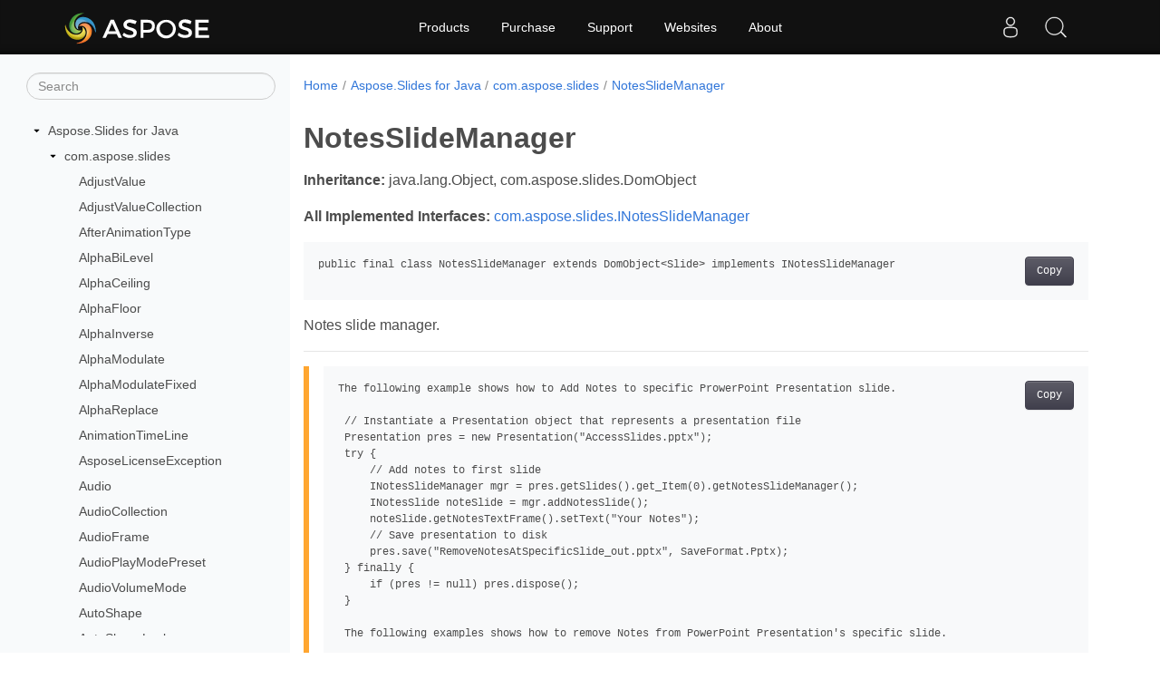

--- FILE ---
content_type: text/html
request_url: https://reference2.aspose.com/slides/java/com.aspose.slides/notesslidemanager/
body_size: 22181
content:
<!doctype html><html lang=en class=no-js><head><meta charset=utf-8><meta name=viewport content="width=device-width,initial-scale=1,shrink-to-fit=no"><link rel=canonical href=https://reference2.aspose.com/slides/java/com.aspose.slides/notesslidemanager/><meta name=generator content="Hugo 0.97.3"><meta name=robots content="noindex, nofollow"><link rel=apple-touch-icon sizes=180x180 href=https://cms.admin.containerize.com/templates/asposecloud/images/apple-touch-icon.png><link rel=icon type=image/png sizes=32x32 href=https://cms.admin.containerize.com/templates/asposecloud/images/favicon-32x32.png><link rel=icon type=image/png sizes=16x16 href=https://cms.admin.containerize.com/templates/asposecloud/images/favicon-16x16.png><link rel=mask-icon href=https://cms.admin.containerize.com/templates/asposecloud/images/safari-pinned-tab.svg color=#5bbad5><link rel="shortcut icon" href=https://cms.admin.containerize.com/templates/asposecloud/images/favicon.ico><meta name=msapplication-TileColor content="#2b5797"><meta name=msapplication-config content="https://cms.admin.containerize.com/templates/asposecloud/images/browserconfig.xml"><meta name=theme-color content="#ffffff"><meta name=author content="Aspose"><title>NotesSlideManager |
Aspose.Slides for Java API Reference</title><meta name=description content="Notes slide manager."><script type=application/ld+json>{"@context":"http://schema.org","@type":"BreadcrumbList","itemListElement":[{"@type":"ListItem","position":1,"item":{"@id":"https:\/\/reference2.aspose.com\/","name":"API Reference"}},{"@type":"ListItem","position":2,"item":{"@id":"https:\/\/reference2.aspose.com\/slides\/","name":"Slides"}},{"@type":"ListItem","position":3,"item":{"@id":"https:\/\/reference2.aspose.com\/slides\/java\/","name":"Java"}},{"@type":"ListItem","position":4,"item":{"@id":"https:\/\/reference2.aspose.com\/slides\/java\/com.aspose.slides\/","name":"Com.aspose.slides"}},{"@type":"ListItem","position":5,"item":{"@id":"https:\/\/reference2.aspose.com\/slides\/java\/com.aspose.slides\/notesslidemanager\/","name":"Notesslidemanager"}}]}</script><script type=application/ld+json>{"@context":"http://schema.org/","@type":"SoftwareApplication","name":"Aspose.Slides for Java","applicationCategory":"DeveloperApplication","image":["https://www.aspose.cloud/templates/aspose/img/products/slides/aspose_slides-for-java.svg"],"description":"Notes slide manager.","downloadUrl":"https://releases.aspose.com/slides/java/","releaseNotes":"https://docs.aspose.com/slides/java/release-notes/","operatingSystem":["Windows","Linux","macOS"]}</script><script type=application/ld+json>{"@context":"https://schema.org/","@type":"Article","mainEntityOfPage":{"@type":"WebPage","@id":"https:\/\/reference2.aspose.com\/slides\/java\/com.aspose.slides\/notesslidemanager\/"},"headline":"NotesSlideManager","description":"Notes slide manager.","image":{"@type":"ImageObject","url":"https://www.aspose.cloud/templates/aspose/img/products/slides/aspose_slides-for-java.svg","width":"","height":""},"author":{"@type":"Organization","name":"Aspose Pty Ltd"},"publisher":{"@type":"Organization","name":"Aspose Pty Ltd","logo":{"@type":"ImageObject","url":"https://about.aspose.com/templates/aspose/img/svg/aspose-logo.svg","width":"","height":""}},"datePublished":"2023-08-21","wordCount":"233","articleBody":"[Inheritance: java.lang.Object, com.aspose.slides.DomObject All Implemented Interfaces: com.aspose.slides.INotesSlideManager public final class NotesSlideManager extends DomObject\u0026lt;Slide\u0026gt; implements INotesSlideManager Notes slide manager. The following example shows how to Add Notes to specific ProwerPoint Presentation slide. \/\/ Instantiate a Presentation object that represents a presentation file Presentation pres = new Presentation(\u0026#34;AccessSlides.pptx\u0026#34;); try { \/\/ Add notes to first slide INotesSlideManager mgr = pres.getSlides().get_Item(0).getNotesSlideManager(); INotesSlide noteSlide = mgr.addNotesSlide(); noteSlide.getNotesTextFrame().setText(\u0026#34;Your Notes\u0026#34;); \/\/ Save presentation to disk pres.save(\u0026#34;RemoveNotesAtSpecificSlide_out.pptx\u0026#34;, SaveFormat.Pptx); } finally { if (pres != null) pres.dispose(); } The following examples shows how to remove Notes from PowerPoint Presentation\u0026#39;s specific slide. \/\/ Instantiate a Presentation object that represents a presentation file Presentation pres = new Presentation(\u0026#34;AccessSlides.pptx\u0026#34;); try { \/\/ Removing notes of first slide INotesSlideManager mgr = pres.getSlides().get_Item(0).getNotesSlideManager(); mgr.removeNotesSlide(); \/\/ Save presentation to disk pres.save(\u0026#34;RemoveNotesAtSpecificSlide_out.pptx\u0026#34;, SaveFormat.Pptx); } finally { if (pres != null) pres.dispose(); } Methods Method Description getNotesSlide() Returns the notes slide for the current slide. addNotesSlide() Returns the notes slide for the current slide, creating one if there isn\u0026rsquo;t. removeNotesSlide() Removes notes slide of the current slide. getNotesSlide() public final INotesSlide getNotesSlide() Returns the notes slide for the current slide. Returns null if slide doesn\u0026rsquo;t have notes slide. Read-only INotesSlide. Returns: INotesSlide addNotesSlide() public final INotesSlide addNotesSlide() Returns the notes slide for the current slide, creating one if there isn\u0026rsquo;t. Returns: INotesSlide - NotesSlide(#getNotesSlide.getNotesSlide) for this slide. removeNotesSlide() public final void removeNotesSlide() Removes notes slide of the current slide.]"}</script><script type=application/ld+json>{"@context":"https://schema.org","@type":"Organization","name":"Aspose Pty. Ltd.","url":"https://www.aspose.com","logo":"https://about.aspose.com/templates/aspose/img/svg/aspose-logo.svg","alternateName":"Aspose","sameAs":["https://www.facebook.com/Aspose/","https://twitter.com/Aspose","https://www.youtube.com/user/AsposeVideo","https://www.linkedin.com/company/aspose","https://stackoverflow.com/questions/tagged/aspose","https://aspose.quora.com/","https://aspose.github.io/"],"contactPoint":[{"@type":"ContactPoint","telephone":"+1 903 306 1676","contactType":"sales","areaServed":"US","availableLanguage":"en"},{"@type":"ContactPoint","telephone":"+44 141 628 8900","contactType":"sales","areaServed":"GB","availableLanguage":"en"},{"@type":"ContactPoint","telephone":"+61 2 8006 6987","contactType":"sales","areaServed":"AU","availableLanguage":"en"}]}</script><script type=application/ld+json>{"@context":"https://schema.org","@type":"WebSite","url":"https://www.aspose.com","sameAs":["https://search.aspose.com","https://docs.aspose.com","https://blog.aspose.com","https://forum.aspose.com","https://products.aspose.com","https://about.aspose.com","https://purchase.aspose.com","https://reference.aspose.com"],"potentialAction":{"@type":"SearchAction","target":"https://search.aspose.com/search/?q={search_term_string}","query-input":"required name=search_term_string"}}</script><meta itemprop=name content="NotesSlideManager"><meta itemprop=description content="Notes slide manager."><meta property="og:title" content="NotesSlideManager"><meta property="og:description" content="Notes slide manager."><meta property="og:type" content="website"><meta property="og:url" content="https://reference2.aspose.com/slides/java/com.aspose.slides/notesslidemanager/"><link rel=preload href=/slides/java/scss/main.min.aea1d7c20da472f6f3f5239491ed1267039ff1b7796a96cde14ecbef0ea2abe6.css as=style><link href=/slides/java/scss/main.min.aea1d7c20da472f6f3f5239491ed1267039ff1b7796a96cde14ecbef0ea2abe6.css rel=stylesheet integrity><link href=/slides/java/scss/_code-block.min.850cff2ee102b37a8b0912358fa59fa02fa35dbf562c460ce05c402a5b6709c0.css rel=stylesheet integrity></head><body class=td-section><noscript><iframe src="https://www.googletagmanager.com/ns.html?id=" height=0 width=0 style=display:none;visibility:hidden></iframe></noscript><div class="container-fluid td-outer"><div class=td-main><div class="row flex-xl-nowrap min-height-main-content"><div id=left-side-bar-menu class="split td-sidebar d-print-none col-12 col-md-3 col-xl-3"><div id=td-sidebar-menu class="add-scroll td-sidebar__inner"><form class="td-sidebar__search d-flex align-items-center"><input type=text id=internalSearch class="form-control td-search-input" placeholder=Search aria-label=Search autocomplete=off data-index=reference2.aspose.com>
<button class="btn btn-link td-sidebar__toggle d-md-none p-0 ml-3 fa fa-bars" type=button data-toggle=collapse data-target=#td-section-nav aria-controls=td-docs-nav aria-expanded=false aria-label="Toggle section navigation"></button></form><nav class="td-sidebar-nav pt-2 pl-4 collapse" id=td-section-nav><ul class=td-sidebar-nav__section><li class=td-sidebar-nav__section-title><img src=/slides/java/icons/caret-down.svg alt=caret-down class="icon open-icon" width=10px height=10px><a href=/slides/java/ class="align-left pl-0 pr-2td-sidebar-link td-sidebar-link__section">Aspose.Slides for Java</a></li><ul><li id=id_slidesjava><ul class=td-sidebar-nav__section><li class=td-sidebar-nav__section-title><img src=/slides/java/icons/caret-down.svg alt=caret-down class="icon open-icon" width=10px height=10px><a href=/slides/java/com.aspose.slides/ class="align-left pl-0 pr-2td-sidebar-link td-sidebar-link__section">com.aspose.slides</a></li><ul><li id=id_slidesjavacomasposeslides><ul class=td-sidebar-nav__section><li class=td-sidebar-nav__section-title><div class="icon space-without-icon"></div><a href=/slides/java/com.aspose.slides/adjustvalue/ class="align-left pl-0 pr-2collapsedtd-sidebar-link td-sidebar-link__section">AdjustValue</a></li><ul><li id=id_slidesjavacomasposeslidesadjustvalue></li></ul></ul><ul class=td-sidebar-nav__section><li class=td-sidebar-nav__section-title><div class="icon space-without-icon"></div><a href=/slides/java/com.aspose.slides/adjustvaluecollection/ class="align-left pl-0 pr-2collapsedtd-sidebar-link td-sidebar-link__section">AdjustValueCollection</a></li><ul><li id=id_slidesjavacomasposeslidesadjustvaluecollection></li></ul></ul><ul class=td-sidebar-nav__section><li class=td-sidebar-nav__section-title><div class="icon space-without-icon"></div><a href=/slides/java/com.aspose.slides/afteranimationtype/ class="align-left pl-0 pr-2collapsedtd-sidebar-link td-sidebar-link__section">AfterAnimationType</a></li><ul><li id=id_slidesjavacomasposeslidesafteranimationtype></li></ul></ul><ul class=td-sidebar-nav__section><li class=td-sidebar-nav__section-title><div class="icon space-without-icon"></div><a href=/slides/java/com.aspose.slides/alphabilevel/ class="align-left pl-0 pr-2collapsedtd-sidebar-link td-sidebar-link__section">AlphaBiLevel</a></li><ul><li id=id_slidesjavacomasposeslidesalphabilevel></li></ul></ul><ul class=td-sidebar-nav__section><li class=td-sidebar-nav__section-title><div class="icon space-without-icon"></div><a href=/slides/java/com.aspose.slides/alphaceiling/ class="align-left pl-0 pr-2collapsedtd-sidebar-link td-sidebar-link__section">AlphaCeiling</a></li><ul><li id=id_slidesjavacomasposeslidesalphaceiling></li></ul></ul><ul class=td-sidebar-nav__section><li class=td-sidebar-nav__section-title><div class="icon space-without-icon"></div><a href=/slides/java/com.aspose.slides/alphafloor/ class="align-left pl-0 pr-2collapsedtd-sidebar-link td-sidebar-link__section">AlphaFloor</a></li><ul><li id=id_slidesjavacomasposeslidesalphafloor></li></ul></ul><ul class=td-sidebar-nav__section><li class=td-sidebar-nav__section-title><div class="icon space-without-icon"></div><a href=/slides/java/com.aspose.slides/alphainverse/ class="align-left pl-0 pr-2collapsedtd-sidebar-link td-sidebar-link__section">AlphaInverse</a></li><ul><li id=id_slidesjavacomasposeslidesalphainverse></li></ul></ul><ul class=td-sidebar-nav__section><li class=td-sidebar-nav__section-title><div class="icon space-without-icon"></div><a href=/slides/java/com.aspose.slides/alphamodulate/ class="align-left pl-0 pr-2collapsedtd-sidebar-link td-sidebar-link__section">AlphaModulate</a></li><ul><li id=id_slidesjavacomasposeslidesalphamodulate></li></ul></ul><ul class=td-sidebar-nav__section><li class=td-sidebar-nav__section-title><div class="icon space-without-icon"></div><a href=/slides/java/com.aspose.slides/alphamodulatefixed/ class="align-left pl-0 pr-2collapsedtd-sidebar-link td-sidebar-link__section">AlphaModulateFixed</a></li><ul><li id=id_slidesjavacomasposeslidesalphamodulatefixed></li></ul></ul><ul class=td-sidebar-nav__section><li class=td-sidebar-nav__section-title><div class="icon space-without-icon"></div><a href=/slides/java/com.aspose.slides/alphareplace/ class="align-left pl-0 pr-2collapsedtd-sidebar-link td-sidebar-link__section">AlphaReplace</a></li><ul><li id=id_slidesjavacomasposeslidesalphareplace></li></ul></ul><ul class=td-sidebar-nav__section><li class=td-sidebar-nav__section-title><div class="icon space-without-icon"></div><a href=/slides/java/com.aspose.slides/animationtimeline/ class="align-left pl-0 pr-2collapsedtd-sidebar-link td-sidebar-link__section">AnimationTimeLine</a></li><ul><li id=id_slidesjavacomasposeslidesanimationtimeline></li></ul></ul><ul class=td-sidebar-nav__section><li class=td-sidebar-nav__section-title><div class="icon space-without-icon"></div><a href=/slides/java/com.aspose.slides/asposelicenseexception/ class="align-left pl-0 pr-2collapsedtd-sidebar-link td-sidebar-link__section">AsposeLicenseException</a></li><ul><li id=id_slidesjavacomasposeslidesasposelicenseexception></li></ul></ul><ul class=td-sidebar-nav__section><li class=td-sidebar-nav__section-title><div class="icon space-without-icon"></div><a href=/slides/java/com.aspose.slides/audio/ class="align-left pl-0 pr-2collapsedtd-sidebar-link td-sidebar-link__section">Audio</a></li><ul><li id=id_slidesjavacomasposeslidesaudio></li></ul></ul><ul class=td-sidebar-nav__section><li class=td-sidebar-nav__section-title><div class="icon space-without-icon"></div><a href=/slides/java/com.aspose.slides/audiocollection/ class="align-left pl-0 pr-2collapsedtd-sidebar-link td-sidebar-link__section">AudioCollection</a></li><ul><li id=id_slidesjavacomasposeslidesaudiocollection></li></ul></ul><ul class=td-sidebar-nav__section><li class=td-sidebar-nav__section-title><div class="icon space-without-icon"></div><a href=/slides/java/com.aspose.slides/audioframe/ class="align-left pl-0 pr-2collapsedtd-sidebar-link td-sidebar-link__section">AudioFrame</a></li><ul><li id=id_slidesjavacomasposeslidesaudioframe></li></ul></ul><ul class=td-sidebar-nav__section><li class=td-sidebar-nav__section-title><div class="icon space-without-icon"></div><a href=/slides/java/com.aspose.slides/audioplaymodepreset/ class="align-left pl-0 pr-2collapsedtd-sidebar-link td-sidebar-link__section">AudioPlayModePreset</a></li><ul><li id=id_slidesjavacomasposeslidesaudioplaymodepreset></li></ul></ul><ul class=td-sidebar-nav__section><li class=td-sidebar-nav__section-title><div class="icon space-without-icon"></div><a href=/slides/java/com.aspose.slides/audiovolumemode/ class="align-left pl-0 pr-2collapsedtd-sidebar-link td-sidebar-link__section">AudioVolumeMode</a></li><ul><li id=id_slidesjavacomasposeslidesaudiovolumemode></li></ul></ul><ul class=td-sidebar-nav__section><li class=td-sidebar-nav__section-title><div class="icon space-without-icon"></div><a href=/slides/java/com.aspose.slides/autoshape/ class="align-left pl-0 pr-2collapsedtd-sidebar-link td-sidebar-link__section">AutoShape</a></li><ul><li id=id_slidesjavacomasposeslidesautoshape></li></ul></ul><ul class=td-sidebar-nav__section><li class=td-sidebar-nav__section-title><div class="icon space-without-icon"></div><a href=/slides/java/com.aspose.slides/autoshapelock/ class="align-left pl-0 pr-2collapsedtd-sidebar-link td-sidebar-link__section">AutoShapeLock</a></li><ul><li id=id_slidesjavacomasposeslidesautoshapelock></li></ul></ul><ul class=td-sidebar-nav__section><li class=td-sidebar-nav__section-title><div class="icon space-without-icon"></div><a href=/slides/java/com.aspose.slides/axescompositionnotcombinableexception/ class="align-left pl-0 pr-2collapsedtd-sidebar-link td-sidebar-link__section">AxesCompositionNotCombinableException</a></li><ul><li id=id_slidesjavacomasposeslidesaxescompositionnotcombinableexception></li></ul></ul><ul class=td-sidebar-nav__section><li class=td-sidebar-nav__section-title><div class="icon space-without-icon"></div><a href=/slides/java/com.aspose.slides/axesmanager/ class="align-left pl-0 pr-2collapsedtd-sidebar-link td-sidebar-link__section">AxesManager</a></li><ul><li id=id_slidesjavacomasposeslidesaxesmanager></li></ul></ul><ul class=td-sidebar-nav__section><li class=td-sidebar-nav__section-title><div class="icon space-without-icon"></div><a href=/slides/java/com.aspose.slides/axis/ class="align-left pl-0 pr-2collapsedtd-sidebar-link td-sidebar-link__section">Axis</a></li><ul><li id=id_slidesjavacomasposeslidesaxis></li></ul></ul><ul class=td-sidebar-nav__section><li class=td-sidebar-nav__section-title><div class="icon space-without-icon"></div><a href=/slides/java/com.aspose.slides/axisaggregationtype/ class="align-left pl-0 pr-2collapsedtd-sidebar-link td-sidebar-link__section">AxisAggregationType</a></li><ul><li id=id_slidesjavacomasposeslidesaxisaggregationtype></li></ul></ul><ul class=td-sidebar-nav__section><li class=td-sidebar-nav__section-title><div class="icon space-without-icon"></div><a href=/slides/java/com.aspose.slides/axisformat/ class="align-left pl-0 pr-2collapsedtd-sidebar-link td-sidebar-link__section">AxisFormat</a></li><ul><li id=id_slidesjavacomasposeslidesaxisformat></li></ul></ul><ul class=td-sidebar-nav__section><li class=td-sidebar-nav__section-title><div class="icon space-without-icon"></div><a href=/slides/java/com.aspose.slides/axispositiontype/ class="align-left pl-0 pr-2collapsedtd-sidebar-link td-sidebar-link__section">AxisPositionType</a></li><ul><li id=id_slidesjavacomasposeslidesaxispositiontype></li></ul></ul><ul class=td-sidebar-nav__section><li class=td-sidebar-nav__section-title><div class="icon space-without-icon"></div><a href=/slides/java/com.aspose.slides/backdrop3dscene/ class="align-left pl-0 pr-2collapsedtd-sidebar-link td-sidebar-link__section">Backdrop3DScene</a></li><ul><li id=id_slidesjavacomasposeslidesbackdrop3dscene></li></ul></ul><ul class=td-sidebar-nav__section><li class=td-sidebar-nav__section-title><div class="icon space-without-icon"></div><a href=/slides/java/com.aspose.slides/background/ class="align-left pl-0 pr-2collapsedtd-sidebar-link td-sidebar-link__section">Background</a></li><ul><li id=id_slidesjavacomasposeslidesbackground></li></ul></ul><ul class=td-sidebar-nav__section><li class=td-sidebar-nav__section-title><div class="icon space-without-icon"></div><a href=/slides/java/com.aspose.slides/backgroundtype/ class="align-left pl-0 pr-2collapsedtd-sidebar-link td-sidebar-link__section">BackgroundType</a></li><ul><li id=id_slidesjavacomasposeslidesbackgroundtype></li></ul></ul><ul class=td-sidebar-nav__section><li class=td-sidebar-nav__section-title><div class="icon space-without-icon"></div><a href=/slides/java/com.aspose.slides/basechartvalue/ class="align-left pl-0 pr-2collapsedtd-sidebar-link td-sidebar-link__section">BaseChartValue</a></li><ul><li id=id_slidesjavacomasposeslidesbasechartvalue></li></ul></ul><ul class=td-sidebar-nav__section><li class=td-sidebar-nav__section-title><div class="icon space-without-icon"></div><a href=/slides/java/com.aspose.slides/basehandoutnotesslideheaderfootermanager/ class="align-left pl-0 pr-2collapsedtd-sidebar-link td-sidebar-link__section">BaseHandoutNotesSlideHeaderFooterManager</a></li><ul><li id=id_slidesjavacomasposeslidesbasehandoutnotesslideheaderfootermanager></li></ul></ul><ul class=td-sidebar-nav__section><li class=td-sidebar-nav__section-title><div class="icon space-without-icon"></div><a href=/slides/java/com.aspose.slides/baseheaderfootermanager/ class="align-left pl-0 pr-2collapsedtd-sidebar-link td-sidebar-link__section">BaseHeaderFooterManager</a></li><ul><li id=id_slidesjavacomasposeslidesbaseheaderfootermanager></li></ul></ul><ul class=td-sidebar-nav__section><li class=td-sidebar-nav__section-title><div class="icon space-without-icon"></div><a href=/slides/java/com.aspose.slides/baseoverridethememanager/ class="align-left pl-0 pr-2collapsedtd-sidebar-link td-sidebar-link__section">BaseOverrideThemeManager</a></li><ul><li id=id_slidesjavacomasposeslidesbaseoverridethememanager></li></ul></ul><ul class=td-sidebar-nav__section><li class=td-sidebar-nav__section-title><div class="icon space-without-icon"></div><a href=/slides/java/com.aspose.slides/baseportionformat/ class="align-left pl-0 pr-2collapsedtd-sidebar-link td-sidebar-link__section">BasePortionFormat</a></li><ul><li id=id_slidesjavacomasposeslidesbaseportionformat></li></ul></ul><ul class=td-sidebar-nav__section><li class=td-sidebar-nav__section-title><div class="icon space-without-icon"></div><a href=/slides/java/com.aspose.slides/basescript/ class="align-left pl-0 pr-2collapsedtd-sidebar-link td-sidebar-link__section">BaseScript</a></li><ul><li id=id_slidesjavacomasposeslidesbasescript></li></ul></ul><ul class=td-sidebar-nav__section><li class=td-sidebar-nav__section-title><div class="icon space-without-icon"></div><a href=/slides/java/com.aspose.slides/baseshapelock/ class="align-left pl-0 pr-2collapsedtd-sidebar-link td-sidebar-link__section">BaseShapeLock</a></li><ul><li id=id_slidesjavacomasposeslidesbaseshapelock></li></ul></ul><ul class=td-sidebar-nav__section><li class=td-sidebar-nav__section-title><div class="icon space-without-icon"></div><a href=/slides/java/com.aspose.slides/baseslide/ class="align-left pl-0 pr-2collapsedtd-sidebar-link td-sidebar-link__section">BaseSlide</a></li><ul><li id=id_slidesjavacomasposeslidesbaseslide></li></ul></ul><ul class=td-sidebar-nav__section><li class=td-sidebar-nav__section-title><div class="icon space-without-icon"></div><a href=/slides/java/com.aspose.slides/baseslideheaderfootermanager/ class="align-left pl-0 pr-2collapsedtd-sidebar-link td-sidebar-link__section">BaseSlideHeaderFooterManager</a></li><ul><li id=id_slidesjavacomasposeslidesbaseslideheaderfootermanager></li></ul></ul><ul class=td-sidebar-nav__section><li class=td-sidebar-nav__section-title><div class="icon space-without-icon"></div><a href=/slides/java/com.aspose.slides/basethememanager/ class="align-left pl-0 pr-2collapsedtd-sidebar-link td-sidebar-link__section">BaseThemeManager</a></li><ul><li id=id_slidesjavacomasposeslidesbasethememanager></li></ul></ul><ul class=td-sidebar-nav__section><li class=td-sidebar-nav__section-title><div class="icon space-without-icon"></div><a href=/slides/java/com.aspose.slides/behavior/ class="align-left pl-0 pr-2collapsedtd-sidebar-link td-sidebar-link__section">Behavior</a></li><ul><li id=id_slidesjavacomasposeslidesbehavior></li></ul></ul><ul class=td-sidebar-nav__section><li class=td-sidebar-nav__section-title><div class="icon space-without-icon"></div><a href=/slides/java/com.aspose.slides/behavioraccumulatetype/ class="align-left pl-0 pr-2collapsedtd-sidebar-link td-sidebar-link__section">BehaviorAccumulateType</a></li><ul><li id=id_slidesjavacomasposeslidesbehavioraccumulatetype></li></ul></ul><ul class=td-sidebar-nav__section><li class=td-sidebar-nav__section-title><div class="icon space-without-icon"></div><a href=/slides/java/com.aspose.slides/behavioradditivetype/ class="align-left pl-0 pr-2collapsedtd-sidebar-link td-sidebar-link__section">BehaviorAdditiveType</a></li><ul><li id=id_slidesjavacomasposeslidesbehavioradditivetype></li></ul></ul><ul class=td-sidebar-nav__section><li class=td-sidebar-nav__section-title><div class="icon space-without-icon"></div><a href=/slides/java/com.aspose.slides/behaviorcollection/ class="align-left pl-0 pr-2collapsedtd-sidebar-link td-sidebar-link__section">BehaviorCollection</a></li><ul><li id=id_slidesjavacomasposeslidesbehaviorcollection></li></ul></ul><ul class=td-sidebar-nav__section><li class=td-sidebar-nav__section-title><div class="icon space-without-icon"></div><a href=/slides/java/com.aspose.slides/behaviorfactory/ class="align-left pl-0 pr-2collapsedtd-sidebar-link td-sidebar-link__section">BehaviorFactory</a></li><ul><li id=id_slidesjavacomasposeslidesbehaviorfactory></li></ul></ul><ul class=td-sidebar-nav__section><li class=td-sidebar-nav__section-title><div class="icon space-without-icon"></div><a href=/slides/java/com.aspose.slides/behaviorproperty/ class="align-left pl-0 pr-2collapsedtd-sidebar-link td-sidebar-link__section">BehaviorProperty</a></li><ul><li id=id_slidesjavacomasposeslidesbehaviorproperty></li></ul></ul><ul class=td-sidebar-nav__section><li class=td-sidebar-nav__section-title><div class="icon space-without-icon"></div><a href=/slides/java/com.aspose.slides/behaviorpropertycollection/ class="align-left pl-0 pr-2collapsedtd-sidebar-link td-sidebar-link__section">BehaviorPropertyCollection</a></li><ul><li id=id_slidesjavacomasposeslidesbehaviorpropertycollection></li></ul></ul><ul class=td-sidebar-nav__section><li class=td-sidebar-nav__section-title><div class="icon space-without-icon"></div><a href=/slides/java/com.aspose.slides/bevelpresettype/ class="align-left pl-0 pr-2collapsedtd-sidebar-link td-sidebar-link__section">BevelPresetType</a></li><ul><li id=id_slidesjavacomasposeslidesbevelpresettype></li></ul></ul><ul class=td-sidebar-nav__section><li class=td-sidebar-nav__section-title><div class="icon space-without-icon"></div><a href=/slides/java/com.aspose.slides/bilevel/ class="align-left pl-0 pr-2collapsedtd-sidebar-link td-sidebar-link__section">BiLevel</a></li><ul><li id=id_slidesjavacomasposeslidesbilevel></li></ul></ul><ul class=td-sidebar-nav__section><li class=td-sidebar-nav__section-title><div class="icon space-without-icon"></div><a href=/slides/java/com.aspose.slides/blackwhitemode/ class="align-left pl-0 pr-2collapsedtd-sidebar-link td-sidebar-link__section">BlackWhiteMode</a></li><ul><li id=id_slidesjavacomasposeslidesblackwhitemode></li></ul></ul><ul class=td-sidebar-nav__section><li class=td-sidebar-nav__section-title><div class="icon space-without-icon"></div><a href=/slides/java/com.aspose.slides/blobmanagementoptions/ class="align-left pl-0 pr-2collapsedtd-sidebar-link td-sidebar-link__section">BlobManagementOptions</a></li><ul><li id=id_slidesjavacomasposeslidesblobmanagementoptions></li></ul></ul><ul class=td-sidebar-nav__section><li class=td-sidebar-nav__section-title><div class="icon space-without-icon"></div><a href=/slides/java/com.aspose.slides/blur/ class="align-left pl-0 pr-2collapsedtd-sidebar-link td-sidebar-link__section">Blur</a></li><ul><li id=id_slidesjavacomasposeslidesblur></li></ul></ul><ul class=td-sidebar-nav__section><li class=td-sidebar-nav__section-title><div class="icon space-without-icon"></div><a href=/slides/java/com.aspose.slides/browsedatkiosk/ class="align-left pl-0 pr-2collapsedtd-sidebar-link td-sidebar-link__section">BrowsedAtKiosk</a></li><ul><li id=id_slidesjavacomasposeslidesbrowsedatkiosk></li></ul></ul><ul class=td-sidebar-nav__section><li class=td-sidebar-nav__section-title><div class="icon space-without-icon"></div><a href=/slides/java/com.aspose.slides/browsedbyindividual/ class="align-left pl-0 pr-2collapsedtd-sidebar-link td-sidebar-link__section">BrowsedByIndividual</a></li><ul><li id=id_slidesjavacomasposeslidesbrowsedbyindividual></li></ul></ul><ul class=td-sidebar-nav__section><li class=td-sidebar-nav__section-title><div class="icon space-without-icon"></div><a href=/slides/java/com.aspose.slides/bubblesizerepresentationtype/ class="align-left pl-0 pr-2collapsedtd-sidebar-link td-sidebar-link__section">BubbleSizeRepresentationType</a></li><ul><li id=id_slidesjavacomasposeslidesbubblesizerepresentationtype></li></ul></ul><ul class=td-sidebar-nav__section><li class=td-sidebar-nav__section-title><div class="icon space-without-icon"></div><a href=/slides/java/com.aspose.slides/buildtype/ class="align-left pl-0 pr-2collapsedtd-sidebar-link td-sidebar-link__section">BuildType</a></li><ul><li id=id_slidesjavacomasposeslidesbuildtype></li></ul></ul><ul class=td-sidebar-nav__section><li class=td-sidebar-nav__section-title><div class="icon space-without-icon"></div><a href=/slides/java/com.aspose.slides/buildversioninfo/ class="align-left pl-0 pr-2collapsedtd-sidebar-link td-sidebar-link__section">BuildVersionInfo</a></li><ul><li id=id_slidesjavacomasposeslidesbuildversioninfo></li></ul></ul><ul class=td-sidebar-nav__section><li class=td-sidebar-nav__section-title><div class="icon space-without-icon"></div><a href=/slides/java/com.aspose.slides/bulletformat/ class="align-left pl-0 pr-2collapsedtd-sidebar-link td-sidebar-link__section">BulletFormat</a></li><ul><li id=id_slidesjavacomasposeslidesbulletformat></li></ul></ul><ul class=td-sidebar-nav__section><li class=td-sidebar-nav__section-title><div class="icon space-without-icon"></div><a href=/slides/java/com.aspose.slides/bullettype/ class="align-left pl-0 pr-2collapsedtd-sidebar-link td-sidebar-link__section">BulletType</a></li><ul><li id=id_slidesjavacomasposeslidesbullettype></li></ul></ul><ul class=td-sidebar-nav__section><li class=td-sidebar-nav__section-title><div class="icon space-without-icon"></div><a href=/slides/java/com.aspose.slides/camera/ class="align-left pl-0 pr-2collapsedtd-sidebar-link td-sidebar-link__section">Camera</a></li><ul><li id=id_slidesjavacomasposeslidescamera></li></ul></ul><ul class=td-sidebar-nav__section><li class=td-sidebar-nav__section-title><div class="icon space-without-icon"></div><a href=/slides/java/com.aspose.slides/camerapresettype/ class="align-left pl-0 pr-2collapsedtd-sidebar-link td-sidebar-link__section">CameraPresetType</a></li><ul><li id=id_slidesjavacomasposeslidescamerapresettype></li></ul></ul><ul class=td-sidebar-nav__section><li class=td-sidebar-nav__section-title><div class="icon space-without-icon"></div><a href=/slides/java/com.aspose.slides/cannotcombine2dand3dchartsexception/ class="align-left pl-0 pr-2collapsedtd-sidebar-link td-sidebar-link__section">CannotCombine2DAnd3DChartsException</a></li><ul><li id=id_slidesjavacomasposeslidescannotcombine2dand3dchartsexception></li></ul></ul><ul class=td-sidebar-nav__section><li class=td-sidebar-nav__section-title><div class="icon space-without-icon"></div><a href=/slides/java/com.aspose.slides/categoryaxistype/ class="align-left pl-0 pr-2collapsedtd-sidebar-link td-sidebar-link__section">CategoryAxisType</a></li><ul><li id=id_slidesjavacomasposeslidescategoryaxistype></li></ul></ul><ul class=td-sidebar-nav__section><li class=td-sidebar-nav__section-title><div class="icon space-without-icon"></div><a href=/slides/java/com.aspose.slides/cell/ class="align-left pl-0 pr-2collapsedtd-sidebar-link td-sidebar-link__section">Cell</a></li><ul><li id=id_slidesjavacomasposeslidescell></li></ul></ul><ul class=td-sidebar-nav__section><li class=td-sidebar-nav__section-title><div class="icon space-without-icon"></div><a href=/slides/java/com.aspose.slides/cellcircularreferenceexception/ class="align-left pl-0 pr-2collapsedtd-sidebar-link td-sidebar-link__section">CellCircularReferenceException</a></li><ul><li id=id_slidesjavacomasposeslidescellcircularreferenceexception></li></ul></ul><ul class=td-sidebar-nav__section><li class=td-sidebar-nav__section-title><div class="icon space-without-icon"></div><a href=/slides/java/com.aspose.slides/cellcollection/ class="align-left pl-0 pr-2collapsedtd-sidebar-link td-sidebar-link__section">CellCollection</a></li><ul><li id=id_slidesjavacomasposeslidescellcollection></li></ul></ul><ul class=td-sidebar-nav__section><li class=td-sidebar-nav__section-title><div class="icon space-without-icon"></div><a href=/slides/java/com.aspose.slides/cellformat/ class="align-left pl-0 pr-2collapsedtd-sidebar-link td-sidebar-link__section">CellFormat</a></li><ul><li id=id_slidesjavacomasposeslidescellformat></li></ul></ul><ul class=td-sidebar-nav__section><li class=td-sidebar-nav__section-title><div class="icon space-without-icon"></div><a href=/slides/java/com.aspose.slides/cellinvalidformulaexception/ class="align-left pl-0 pr-2collapsedtd-sidebar-link td-sidebar-link__section">CellInvalidFormulaException</a></li><ul><li id=id_slidesjavacomasposeslidescellinvalidformulaexception></li></ul></ul><ul class=td-sidebar-nav__section><li class=td-sidebar-nav__section-title><div class="icon space-without-icon"></div><a href=/slides/java/com.aspose.slides/cellinvalidreferenceexception/ class="align-left pl-0 pr-2collapsedtd-sidebar-link td-sidebar-link__section">CellInvalidReferenceException</a></li><ul><li id=id_slidesjavacomasposeslidescellinvalidreferenceexception></li></ul></ul><ul class=td-sidebar-nav__section><li class=td-sidebar-nav__section-title><div class="icon space-without-icon"></div><a href=/slides/java/com.aspose.slides/cellunsupporteddataexception/ class="align-left pl-0 pr-2collapsedtd-sidebar-link td-sidebar-link__section">CellUnsupportedDataException</a></li><ul><li id=id_slidesjavacomasposeslidescellunsupporteddataexception></li></ul></ul><ul class=td-sidebar-nav__section><li class=td-sidebar-nav__section-title><div class="icon space-without-icon"></div><a href=/slides/java/com.aspose.slides/chart/ class="align-left pl-0 pr-2collapsedtd-sidebar-link td-sidebar-link__section">Chart</a></li><ul><li id=id_slidesjavacomasposeslideschart></li></ul></ul><ul class=td-sidebar-nav__section><li class=td-sidebar-nav__section-title><div class="icon space-without-icon"></div><a href=/slides/java/com.aspose.slides/chartcategory/ class="align-left pl-0 pr-2collapsedtd-sidebar-link td-sidebar-link__section">ChartCategory</a></li><ul><li id=id_slidesjavacomasposeslideschartcategory></li></ul></ul><ul class=td-sidebar-nav__section><li class=td-sidebar-nav__section-title><div class="icon space-without-icon"></div><a href=/slides/java/com.aspose.slides/chartcategorycollection/ class="align-left pl-0 pr-2collapsedtd-sidebar-link td-sidebar-link__section">ChartCategoryCollection</a></li><ul><li id=id_slidesjavacomasposeslideschartcategorycollection></li></ul></ul><ul class=td-sidebar-nav__section><li class=td-sidebar-nav__section-title><div class="icon space-without-icon"></div><a href=/slides/java/com.aspose.slides/chartcategorylevelsmanager/ class="align-left pl-0 pr-2collapsedtd-sidebar-link td-sidebar-link__section">ChartCategoryLevelsManager</a></li><ul><li id=id_slidesjavacomasposeslideschartcategorylevelsmanager></li></ul></ul><ul class=td-sidebar-nav__section><li class=td-sidebar-nav__section-title><div class="icon space-without-icon"></div><a href=/slides/java/com.aspose.slides/chartcellcollection/ class="align-left pl-0 pr-2collapsedtd-sidebar-link td-sidebar-link__section">ChartCellCollection</a></li><ul><li id=id_slidesjavacomasposeslideschartcellcollection></li></ul></ul><ul class=td-sidebar-nav__section><li class=td-sidebar-nav__section-title><div class="icon space-without-icon"></div><a href=/slides/java/com.aspose.slides/chartdata/ class="align-left pl-0 pr-2collapsedtd-sidebar-link td-sidebar-link__section">ChartData</a></li><ul><li id=id_slidesjavacomasposeslideschartdata></li></ul></ul><ul class=td-sidebar-nav__section><li class=td-sidebar-nav__section-title><div class="icon space-without-icon"></div><a href=/slides/java/com.aspose.slides/chartdatacell/ class="align-left pl-0 pr-2collapsedtd-sidebar-link td-sidebar-link__section">ChartDataCell</a></li><ul><li id=id_slidesjavacomasposeslideschartdatacell></li></ul></ul><ul class=td-sidebar-nav__section><li class=td-sidebar-nav__section-title><div class="icon space-without-icon"></div><a href=/slides/java/com.aspose.slides/chartdatapoint/ class="align-left pl-0 pr-2collapsedtd-sidebar-link td-sidebar-link__section">ChartDataPoint</a></li><ul><li id=id_slidesjavacomasposeslideschartdatapoint></li></ul></ul><ul class=td-sidebar-nav__section><li class=td-sidebar-nav__section-title><div class="icon space-without-icon"></div><a href=/slides/java/com.aspose.slides/chartdatapointcollection/ class="align-left pl-0 pr-2collapsedtd-sidebar-link td-sidebar-link__section">ChartDataPointCollection</a></li><ul><li id=id_slidesjavacomasposeslideschartdatapointcollection></li></ul></ul><ul class=td-sidebar-nav__section><li class=td-sidebar-nav__section-title><div class="icon space-without-icon"></div><a href=/slides/java/com.aspose.slides/chartdatapointlevel/ class="align-left pl-0 pr-2collapsedtd-sidebar-link td-sidebar-link__section">ChartDataPointLevel</a></li><ul><li id=id_slidesjavacomasposeslideschartdatapointlevel></li></ul></ul><ul class=td-sidebar-nav__section><li class=td-sidebar-nav__section-title><div class="icon space-without-icon"></div><a href=/slides/java/com.aspose.slides/chartdatapointlevelsmanager/ class="align-left pl-0 pr-2collapsedtd-sidebar-link td-sidebar-link__section">ChartDataPointLevelsManager</a></li><ul><li id=id_slidesjavacomasposeslideschartdatapointlevelsmanager></li></ul></ul><ul class=td-sidebar-nav__section><li class=td-sidebar-nav__section-title><div class="icon space-without-icon"></div><a href=/slides/java/com.aspose.slides/chartdatasourcetype/ class="align-left pl-0 pr-2collapsedtd-sidebar-link td-sidebar-link__section">ChartDataSourceType</a></li><ul><li id=id_slidesjavacomasposeslideschartdatasourcetype></li></ul></ul><ul class=td-sidebar-nav__section><li class=td-sidebar-nav__section-title><div class="icon space-without-icon"></div><a href=/slides/java/com.aspose.slides/chartdataworkbook/ class="align-left pl-0 pr-2collapsedtd-sidebar-link td-sidebar-link__section">ChartDataWorkbook</a></li><ul><li id=id_slidesjavacomasposeslideschartdataworkbook></li></ul></ul><ul class=td-sidebar-nav__section><li class=td-sidebar-nav__section-title><div class="icon space-without-icon"></div><a href=/slides/java/com.aspose.slides/chartdataworksheet/ class="align-left pl-0 pr-2collapsedtd-sidebar-link td-sidebar-link__section">ChartDataWorksheet</a></li><ul><li id=id_slidesjavacomasposeslideschartdataworksheet></li></ul></ul><ul class=td-sidebar-nav__section><li class=td-sidebar-nav__section-title><div class="icon space-without-icon"></div><a href=/slides/java/com.aspose.slides/chartdataworksheetcollection/ class="align-left pl-0 pr-2collapsedtd-sidebar-link td-sidebar-link__section">ChartDataWorksheetCollection</a></li><ul><li id=id_slidesjavacomasposeslideschartdataworksheetcollection></li></ul></ul><ul class=td-sidebar-nav__section><li class=td-sidebar-nav__section-title><div class="icon space-without-icon"></div><a href=/slides/java/com.aspose.slides/chartlinesformat/ class="align-left pl-0 pr-2collapsedtd-sidebar-link td-sidebar-link__section">ChartLinesFormat</a></li><ul><li id=id_slidesjavacomasposeslideschartlinesformat></li></ul></ul><ul class=td-sidebar-nav__section><li class=td-sidebar-nav__section-title><div class="icon space-without-icon"></div><a href=/slides/java/com.aspose.slides/chartplotarea/ class="align-left pl-0 pr-2collapsedtd-sidebar-link td-sidebar-link__section">ChartPlotArea</a></li><ul><li id=id_slidesjavacomasposeslideschartplotarea></li></ul></ul><ul class=td-sidebar-nav__section><li class=td-sidebar-nav__section-title><div class="icon space-without-icon"></div><a href=/slides/java/com.aspose.slides/chartportionformat/ class="align-left pl-0 pr-2collapsedtd-sidebar-link td-sidebar-link__section">ChartPortionFormat</a></li><ul><li id=id_slidesjavacomasposeslideschartportionformat></li></ul></ul><ul class=td-sidebar-nav__section><li class=td-sidebar-nav__section-title><div class="icon space-without-icon"></div><a href=/slides/java/com.aspose.slides/chartseries/ class="align-left pl-0 pr-2collapsedtd-sidebar-link td-sidebar-link__section">ChartSeries</a></li><ul><li id=id_slidesjavacomasposeslideschartseries></li></ul></ul><ul class=td-sidebar-nav__section><li class=td-sidebar-nav__section-title><div class="icon space-without-icon"></div><a href=/slides/java/com.aspose.slides/chartseriescollection/ class="align-left pl-0 pr-2collapsedtd-sidebar-link td-sidebar-link__section">ChartSeriesCollection</a></li><ul><li id=id_slidesjavacomasposeslideschartseriescollection></li></ul></ul><ul class=td-sidebar-nav__section><li class=td-sidebar-nav__section-title><div class="icon space-without-icon"></div><a href=/slides/java/com.aspose.slides/chartseriesgroup/ class="align-left pl-0 pr-2collapsedtd-sidebar-link td-sidebar-link__section">ChartSeriesGroup</a></li><ul><li id=id_slidesjavacomasposeslideschartseriesgroup></li></ul></ul><ul class=td-sidebar-nav__section><li class=td-sidebar-nav__section-title><div class="icon space-without-icon"></div><a href=/slides/java/com.aspose.slides/chartshapetype/ class="align-left pl-0 pr-2collapsedtd-sidebar-link td-sidebar-link__section">ChartShapeType</a></li><ul><li id=id_slidesjavacomasposeslideschartshapetype></li></ul></ul><ul class=td-sidebar-nav__section><li class=td-sidebar-nav__section-title><div class="icon space-without-icon"></div><a href=/slides/java/com.aspose.slides/charttextformat/ class="align-left pl-0 pr-2collapsedtd-sidebar-link td-sidebar-link__section">ChartTextFormat</a></li><ul><li id=id_slidesjavacomasposeslidescharttextformat></li></ul></ul><ul class=td-sidebar-nav__section><li class=td-sidebar-nav__section-title><div class="icon space-without-icon"></div><a href=/slides/java/com.aspose.slides/chartthememanager/ class="align-left pl-0 pr-2collapsedtd-sidebar-link td-sidebar-link__section">ChartThemeManager</a></li><ul><li id=id_slidesjavacomasposeslideschartthememanager></li></ul></ul><ul class=td-sidebar-nav__section><li class=td-sidebar-nav__section-title><div class="icon space-without-icon"></div><a href=/slides/java/com.aspose.slides/charttitle/ class="align-left pl-0 pr-2collapsedtd-sidebar-link td-sidebar-link__section">ChartTitle</a></li><ul><li id=id_slidesjavacomasposeslidescharttitle></li></ul></ul><ul class=td-sidebar-nav__section><li class=td-sidebar-nav__section-title><div class="icon space-without-icon"></div><a href=/slides/java/com.aspose.slides/charttype/ class="align-left pl-0 pr-2collapsedtd-sidebar-link td-sidebar-link__section">ChartType</a></li><ul><li id=id_slidesjavacomasposeslidescharttype></li></ul></ul><ul class=td-sidebar-nav__section><li class=td-sidebar-nav__section-title><div class="icon space-without-icon"></div><a href=/slides/java/com.aspose.slides/charttypecharacterizer/ class="align-left pl-0 pr-2collapsedtd-sidebar-link td-sidebar-link__section">ChartTypeCharacterizer</a></li><ul><li id=id_slidesjavacomasposeslidescharttypecharacterizer></li></ul></ul><ul class=td-sidebar-nav__section><li class=td-sidebar-nav__section-title><div class="icon space-without-icon"></div><a href=/slides/java/com.aspose.slides/chartwall/ class="align-left pl-0 pr-2collapsedtd-sidebar-link td-sidebar-link__section">ChartWall</a></li><ul><li id=id_slidesjavacomasposeslideschartwall></li></ul></ul><ul class=td-sidebar-nav__section><li class=td-sidebar-nav__section-title><div class="icon space-without-icon"></div><a href=/slides/java/com.aspose.slides/collect/ class="align-left pl-0 pr-2collapsedtd-sidebar-link td-sidebar-link__section">Collect</a></li><ul><li id=id_slidesjavacomasposeslidescollect></li></ul></ul><ul class=td-sidebar-nav__section><li class=td-sidebar-nav__section-title><div class="icon space-without-icon"></div><a href=/slides/java/com.aspose.slides/colorchange/ class="align-left pl-0 pr-2collapsedtd-sidebar-link td-sidebar-link__section">ColorChange</a></li><ul><li id=id_slidesjavacomasposeslidescolorchange></li></ul></ul><ul class=td-sidebar-nav__section><li class=td-sidebar-nav__section-title><div class="icon space-without-icon"></div><a href=/slides/java/com.aspose.slides/colordirection/ class="align-left pl-0 pr-2collapsedtd-sidebar-link td-sidebar-link__section">ColorDirection</a></li><ul><li id=id_slidesjavacomasposeslidescolordirection></li></ul></ul><ul class=td-sidebar-nav__section><li class=td-sidebar-nav__section-title><div class="icon space-without-icon"></div><a href=/slides/java/com.aspose.slides/coloreffect/ class="align-left pl-0 pr-2collapsedtd-sidebar-link td-sidebar-link__section">ColorEffect</a></li><ul><li id=id_slidesjavacomasposeslidescoloreffect></li></ul></ul><ul class=td-sidebar-nav__section><li class=td-sidebar-nav__section-title><div class="icon space-without-icon"></div><a href=/slides/java/com.aspose.slides/colorformat/ class="align-left pl-0 pr-2collapsedtd-sidebar-link td-sidebar-link__section">ColorFormat</a></li><ul><li id=id_slidesjavacomasposeslidescolorformat></li></ul></ul><ul class=td-sidebar-nav__section><li class=td-sidebar-nav__section-title><div class="icon space-without-icon"></div><a href=/slides/java/com.aspose.slides/coloroffset/ class="align-left pl-0 pr-2collapsedtd-sidebar-link td-sidebar-link__section">ColorOffset</a></li><ul><li id=id_slidesjavacomasposeslidescoloroffset></li></ul></ul><ul class=td-sidebar-nav__section><li class=td-sidebar-nav__section-title><div class="icon space-without-icon"></div><a href=/slides/java/com.aspose.slides/coloroperation/ class="align-left pl-0 pr-2collapsedtd-sidebar-link td-sidebar-link__section">ColorOperation</a></li><ul><li id=id_slidesjavacomasposeslidescoloroperation></li></ul></ul><ul class=td-sidebar-nav__section><li class=td-sidebar-nav__section-title><div class="icon space-without-icon"></div><a href=/slides/java/com.aspose.slides/coloroperationcollection/ class="align-left pl-0 pr-2collapsedtd-sidebar-link td-sidebar-link__section">ColorOperationCollection</a></li><ul><li id=id_slidesjavacomasposeslidescoloroperationcollection></li></ul></ul><ul class=td-sidebar-nav__section><li class=td-sidebar-nav__section-title><div class="icon space-without-icon"></div><a href=/slides/java/com.aspose.slides/colorreplace/ class="align-left pl-0 pr-2collapsedtd-sidebar-link td-sidebar-link__section">ColorReplace</a></li><ul><li id=id_slidesjavacomasposeslidescolorreplace></li></ul></ul><ul class=td-sidebar-nav__section><li class=td-sidebar-nav__section-title><div class="icon space-without-icon"></div><a href=/slides/java/com.aspose.slides/colorscheme/ class="align-left pl-0 pr-2collapsedtd-sidebar-link td-sidebar-link__section">ColorScheme</a></li><ul><li id=id_slidesjavacomasposeslidescolorscheme></li></ul></ul><ul class=td-sidebar-nav__section><li class=td-sidebar-nav__section-title><div class="icon space-without-icon"></div><a href=/slides/java/com.aspose.slides/colorschemeindex/ class="align-left pl-0 pr-2collapsedtd-sidebar-link td-sidebar-link__section">ColorSchemeIndex</a></li><ul><li id=id_slidesjavacomasposeslidescolorschemeindex></li></ul></ul><ul class=td-sidebar-nav__section><li class=td-sidebar-nav__section-title><div class="icon space-without-icon"></div><a href=/slides/java/com.aspose.slides/colorspace/ class="align-left pl-0 pr-2collapsedtd-sidebar-link td-sidebar-link__section">ColorSpace</a></li><ul><li id=id_slidesjavacomasposeslidescolorspace></li></ul></ul><ul class=td-sidebar-nav__section><li class=td-sidebar-nav__section-title><div class="icon space-without-icon"></div><a href=/slides/java/com.aspose.slides/colorstringformat/ class="align-left pl-0 pr-2collapsedtd-sidebar-link td-sidebar-link__section">ColorStringFormat</a></li><ul><li id=id_slidesjavacomasposeslidescolorstringformat></li></ul></ul><ul class=td-sidebar-nav__section><li class=td-sidebar-nav__section-title><div class="icon space-without-icon"></div><a href=/slides/java/com.aspose.slides/colortransformoperation/ class="align-left pl-0 pr-2collapsedtd-sidebar-link td-sidebar-link__section">ColorTransformOperation</a></li><ul><li id=id_slidesjavacomasposeslidescolortransformoperation></li></ul></ul><ul class=td-sidebar-nav__section><li class=td-sidebar-nav__section-title><div class="icon space-without-icon"></div><a href=/slides/java/com.aspose.slides/colortype/ class="align-left pl-0 pr-2collapsedtd-sidebar-link td-sidebar-link__section">ColorType</a></li><ul><li id=id_slidesjavacomasposeslidescolortype></li></ul></ul><ul class=td-sidebar-nav__section><li class=td-sidebar-nav__section-title><div class="icon space-without-icon"></div><a href=/slides/java/com.aspose.slides/column/ class="align-left pl-0 pr-2collapsedtd-sidebar-link td-sidebar-link__section">Column</a></li><ul><li id=id_slidesjavacomasposeslidescolumn></li></ul></ul><ul class=td-sidebar-nav__section><li class=td-sidebar-nav__section-title><div class="icon space-without-icon"></div><a href=/slides/java/com.aspose.slides/columncollection/ class="align-left pl-0 pr-2collapsedtd-sidebar-link td-sidebar-link__section">ColumnCollection</a></li><ul><li id=id_slidesjavacomasposeslidescolumncollection></li></ul></ul><ul class=td-sidebar-nav__section><li class=td-sidebar-nav__section-title><div class="icon space-without-icon"></div><a href=/slides/java/com.aspose.slides/columnformat/ class="align-left pl-0 pr-2collapsedtd-sidebar-link td-sidebar-link__section">ColumnFormat</a></li><ul><li id=id_slidesjavacomasposeslidescolumnformat></li></ul></ul><ul class=td-sidebar-nav__section><li class=td-sidebar-nav__section-title><div class="icon space-without-icon"></div><a href=/slides/java/com.aspose.slides/combinableseriestypesgroup/ class="align-left pl-0 pr-2collapsedtd-sidebar-link td-sidebar-link__section">CombinableSeriesTypesGroup</a></li><ul><li id=id_slidesjavacomasposeslidescombinableseriestypesgroup></li></ul></ul><ul class=td-sidebar-nav__section><li class=td-sidebar-nav__section-title><div class="icon space-without-icon"></div><a href=/slides/java/com.aspose.slides/commandeffect/ class="align-left pl-0 pr-2collapsedtd-sidebar-link td-sidebar-link__section">CommandEffect</a></li><ul><li id=id_slidesjavacomasposeslidescommandeffect></li></ul></ul><ul class=td-sidebar-nav__section><li class=td-sidebar-nav__section-title><div class="icon space-without-icon"></div><a href=/slides/java/com.aspose.slides/commandeffecttype/ class="align-left pl-0 pr-2collapsedtd-sidebar-link td-sidebar-link__section">CommandEffectType</a></li><ul><li id=id_slidesjavacomasposeslidescommandeffecttype></li></ul></ul><ul class=td-sidebar-nav__section><li class=td-sidebar-nav__section-title><div class="icon space-without-icon"></div><a href=/slides/java/com.aspose.slides/comment/ class="align-left pl-0 pr-2collapsedtd-sidebar-link td-sidebar-link__section">Comment</a></li><ul><li id=id_slidesjavacomasposeslidescomment></li></ul></ul><ul class=td-sidebar-nav__section><li class=td-sidebar-nav__section-title><div class="icon space-without-icon"></div><a href=/slides/java/com.aspose.slides/commentauthor/ class="align-left pl-0 pr-2collapsedtd-sidebar-link td-sidebar-link__section">CommentAuthor</a></li><ul><li id=id_slidesjavacomasposeslidescommentauthor></li></ul></ul><ul class=td-sidebar-nav__section><li class=td-sidebar-nav__section-title><div class="icon space-without-icon"></div><a href=/slides/java/com.aspose.slides/commentauthorcollection/ class="align-left pl-0 pr-2collapsedtd-sidebar-link td-sidebar-link__section">CommentAuthorCollection</a></li><ul><li id=id_slidesjavacomasposeslidescommentauthorcollection></li></ul></ul><ul class=td-sidebar-nav__section><li class=td-sidebar-nav__section-title><div class="icon space-without-icon"></div><a href=/slides/java/com.aspose.slides/commentcollection/ class="align-left pl-0 pr-2collapsedtd-sidebar-link td-sidebar-link__section">CommentCollection</a></li><ul><li id=id_slidesjavacomasposeslidescommentcollection></li></ul></ul><ul class=td-sidebar-nav__section><li class=td-sidebar-nav__section-title><div class="icon space-without-icon"></div><a href=/slides/java/com.aspose.slides/commentspositions/ class="align-left pl-0 pr-2collapsedtd-sidebar-link td-sidebar-link__section">CommentsPositions</a></li><ul><li id=id_slidesjavacomasposeslidescommentspositions></li></ul></ul><ul class=td-sidebar-nav__section><li class=td-sidebar-nav__section-title><div class="icon space-without-icon"></div><a href=/slides/java/com.aspose.slides/commonslideviewproperties/ class="align-left pl-0 pr-2collapsedtd-sidebar-link td-sidebar-link__section">CommonSlideViewProperties</a></li><ul><li id=id_slidesjavacomasposeslidescommonslideviewproperties></li></ul></ul><ul class=td-sidebar-nav__section><li class=td-sidebar-nav__section-title><div class="icon space-without-icon"></div><a href=/slides/java/com.aspose.slides/compress/ class="align-left pl-0 pr-2collapsedtd-sidebar-link td-sidebar-link__section">Compress</a></li><ul><li id=id_slidesjavacomasposeslidescompress></li></ul></ul><ul class=td-sidebar-nav__section><li class=td-sidebar-nav__section-title><div class="icon space-without-icon"></div><a href=/slides/java/com.aspose.slides/conformance/ class="align-left pl-0 pr-2collapsedtd-sidebar-link td-sidebar-link__section">Conformance</a></li><ul><li id=id_slidesjavacomasposeslidesconformance></li></ul></ul><ul class=td-sidebar-nav__section><li class=td-sidebar-nav__section-title><div class="icon space-without-icon"></div><a href=/slides/java/com.aspose.slides/connector/ class="align-left pl-0 pr-2collapsedtd-sidebar-link td-sidebar-link__section">Connector</a></li><ul><li id=id_slidesjavacomasposeslidesconnector></li></ul></ul><ul class=td-sidebar-nav__section><li class=td-sidebar-nav__section-title><div class="icon space-without-icon"></div><a href=/slides/java/com.aspose.slides/connectorlock/ class="align-left pl-0 pr-2collapsedtd-sidebar-link td-sidebar-link__section">ConnectorLock</a></li><ul><li id=id_slidesjavacomasposeslidesconnectorlock></li></ul></ul><ul class=td-sidebar-nav__section><li class=td-sidebar-nav__section-title><div class="icon space-without-icon"></div><a href=/slides/java/com.aspose.slides/control/ class="align-left pl-0 pr-2collapsedtd-sidebar-link td-sidebar-link__section">Control</a></li><ul><li id=id_slidesjavacomasposeslidescontrol></li></ul></ul><ul class=td-sidebar-nav__section><li class=td-sidebar-nav__section-title><div class="icon space-without-icon"></div><a href=/slides/java/com.aspose.slides/controlcollection/ class="align-left pl-0 pr-2collapsedtd-sidebar-link td-sidebar-link__section">ControlCollection</a></li><ul><li id=id_slidesjavacomasposeslidescontrolcollection></li></ul></ul><ul class=td-sidebar-nav__section><li class=td-sidebar-nav__section-title><div class="icon space-without-icon"></div><a href=/slides/java/com.aspose.slides/controlpropertiescollection/ class="align-left pl-0 pr-2collapsedtd-sidebar-link td-sidebar-link__section">ControlPropertiesCollection</a></li><ul><li id=id_slidesjavacomasposeslidescontrolpropertiescollection></li></ul></ul><ul class=td-sidebar-nav__section><li class=td-sidebar-nav__section-title><div class="icon space-without-icon"></div><a href=/slides/java/com.aspose.slides/controltype/ class="align-left pl-0 pr-2collapsedtd-sidebar-link td-sidebar-link__section">ControlType</a></li><ul><li id=id_slidesjavacomasposeslidescontroltype></li></ul></ul><ul class=td-sidebar-nav__section><li class=td-sidebar-nav__section-title><div class="icon space-without-icon"></div><a href=/slides/java/com.aspose.slides/convert/ class="align-left pl-0 pr-2collapsedtd-sidebar-link td-sidebar-link__section">Convert</a></li><ul><li id=id_slidesjavacomasposeslidesconvert></li></ul></ul><ul class=td-sidebar-nav__section><li class=td-sidebar-nav__section-title><div class="icon space-without-icon"></div><a href=/slides/java/com.aspose.slides/convert.getoutpathcallback/ class="align-left pl-0 pr-2collapsedtd-sidebar-link td-sidebar-link__section">Convert.GetOutPathCallback</a></li><ul><li id=id_slidesjavacomasposeslidesconvertgetoutpathcallback></li></ul></ul><ul class=td-sidebar-nav__section><li class=td-sidebar-nav__section-title><div class="icon space-without-icon"></div><a href=/slides/java/com.aspose.slides/cornerdirectiontransition/ class="align-left pl-0 pr-2collapsedtd-sidebar-link td-sidebar-link__section">CornerDirectionTransition</a></li><ul><li id=id_slidesjavacomasposeslidescornerdirectiontransition></li></ul></ul><ul class=td-sidebar-nav__section><li class=td-sidebar-nav__section-title><div class="icon space-without-icon"></div><a href=/slides/java/com.aspose.slides/crossestype/ class="align-left pl-0 pr-2collapsedtd-sidebar-link td-sidebar-link__section">CrossesType</a></li><ul><li id=id_slidesjavacomasposeslidescrossestype></li></ul></ul><ul class=td-sidebar-nav__section><li class=td-sidebar-nav__section-title><div class="icon space-without-icon"></div><a href=/slides/java/com.aspose.slides/currentthreadsettings/ class="align-left pl-0 pr-2collapsedtd-sidebar-link td-sidebar-link__section">CurrentThreadSettings</a></li><ul><li id=id_slidesjavacomasposeslidescurrentthreadsettings></li></ul></ul><ul class=td-sidebar-nav__section><li class=td-sidebar-nav__section-title><div class="icon space-without-icon"></div><a href=/slides/java/com.aspose.slides/customdata/ class="align-left pl-0 pr-2collapsedtd-sidebar-link td-sidebar-link__section">CustomData</a></li><ul><li id=id_slidesjavacomasposeslidescustomdata></li></ul></ul><ul class=td-sidebar-nav__section><li class=td-sidebar-nav__section-title><div class="icon space-without-icon"></div><a href=/slides/java/com.aspose.slides/customxmlpart/ class="align-left pl-0 pr-2collapsedtd-sidebar-link td-sidebar-link__section">CustomXmlPart</a></li><ul><li id=id_slidesjavacomasposeslidescustomxmlpart></li></ul></ul><ul class=td-sidebar-nav__section><li class=td-sidebar-nav__section-title><div class="icon space-without-icon"></div><a href=/slides/java/com.aspose.slides/customxmlpartcollection/ class="align-left pl-0 pr-2collapsedtd-sidebar-link td-sidebar-link__section">CustomXmlPartCollection</a></li><ul><li id=id_slidesjavacomasposeslidescustomxmlpartcollection></li></ul></ul><ul class=td-sidebar-nav__section><li class=td-sidebar-nav__section-title><div class="icon space-without-icon"></div><a href=/slides/java/com.aspose.slides/datalabel/ class="align-left pl-0 pr-2collapsedtd-sidebar-link td-sidebar-link__section">DataLabel</a></li><ul><li id=id_slidesjavacomasposeslidesdatalabel></li></ul></ul><ul class=td-sidebar-nav__section><li class=td-sidebar-nav__section-title><div class="icon space-without-icon"></div><a href=/slides/java/com.aspose.slides/datalabelcollection/ class="align-left pl-0 pr-2collapsedtd-sidebar-link td-sidebar-link__section">DataLabelCollection</a></li><ul><li id=id_slidesjavacomasposeslidesdatalabelcollection></li></ul></ul><ul class=td-sidebar-nav__section><li class=td-sidebar-nav__section-title><div class="icon space-without-icon"></div><a href=/slides/java/com.aspose.slides/datalabelformat/ class="align-left pl-0 pr-2collapsedtd-sidebar-link td-sidebar-link__section">DataLabelFormat</a></li><ul><li id=id_slidesjavacomasposeslidesdatalabelformat></li></ul></ul><ul class=td-sidebar-nav__section><li class=td-sidebar-nav__section-title><div class="icon space-without-icon"></div><a href=/slides/java/com.aspose.slides/datasourcetype/ class="align-left pl-0 pr-2collapsedtd-sidebar-link td-sidebar-link__section">DataSourceType</a></li><ul><li id=id_slidesjavacomasposeslidesdatasourcetype></li></ul></ul><ul class=td-sidebar-nav__section><li class=td-sidebar-nav__section-title><div class="icon space-without-icon"></div><a href=/slides/java/com.aspose.slides/datasourcetypeforerrorbarscustomvalues/ class="align-left pl-0 pr-2collapsedtd-sidebar-link td-sidebar-link__section">DataSourceTypeForErrorBarsCustomValues</a></li><ul><li id=id_slidesjavacomasposeslidesdatasourcetypeforerrorbarscustomvalues></li></ul></ul><ul class=td-sidebar-nav__section><li class=td-sidebar-nav__section-title><div class="icon space-without-icon"></div><a href=/slides/java/com.aspose.slides/datatable/ class="align-left pl-0 pr-2collapsedtd-sidebar-link td-sidebar-link__section">DataTable</a></li><ul><li id=id_slidesjavacomasposeslidesdatatable></li></ul></ul><ul class=td-sidebar-nav__section><li class=td-sidebar-nav__section-title><div class="icon space-without-icon"></div><a href=/slides/java/com.aspose.slides/digitalsignature/ class="align-left pl-0 pr-2collapsedtd-sidebar-link td-sidebar-link__section">DigitalSignature</a></li><ul><li id=id_slidesjavacomasposeslidesdigitalsignature></li></ul></ul><ul class=td-sidebar-nav__section><li class=td-sidebar-nav__section-title><div class="icon space-without-icon"></div><a href=/slides/java/com.aspose.slides/digitalsignaturecollection/ class="align-left pl-0 pr-2collapsedtd-sidebar-link td-sidebar-link__section">DigitalSignatureCollection</a></li><ul><li id=id_slidesjavacomasposeslidesdigitalsignaturecollection></li></ul></ul><ul class=td-sidebar-nav__section><li class=td-sidebar-nav__section-title><div class="icon space-without-icon"></div><a href=/slides/java/com.aspose.slides/displayblanksastype/ class="align-left pl-0 pr-2collapsedtd-sidebar-link td-sidebar-link__section">DisplayBlanksAsType</a></li><ul><li id=id_slidesjavacomasposeslidesdisplayblanksastype></li></ul></ul><ul class=td-sidebar-nav__section><li class=td-sidebar-nav__section-title><div class="icon space-without-icon"></div><a href=/slides/java/com.aspose.slides/displayunittype/ class="align-left pl-0 pr-2collapsedtd-sidebar-link td-sidebar-link__section">DisplayUnitType</a></li><ul><li id=id_slidesjavacomasposeslidesdisplayunittype></li></ul></ul><ul class=td-sidebar-nav__section><li class=td-sidebar-nav__section-title><div class="icon space-without-icon"></div><a href=/slides/java/com.aspose.slides/documentproperties/ class="align-left pl-0 pr-2collapsedtd-sidebar-link td-sidebar-link__section">DocumentProperties</a></li><ul><li id=id_slidesjavacomasposeslidesdocumentproperties></li></ul></ul><ul class=td-sidebar-nav__section><li class=td-sidebar-nav__section-title><div class="icon space-without-icon"></div><a href=/slides/java/com.aspose.slides/domobject/ class="align-left pl-0 pr-2collapsedtd-sidebar-link td-sidebar-link__section">DomObject</a></li><ul><li id=id_slidesjavacomasposeslidesdomobject></li></ul></ul><ul class=td-sidebar-nav__section><li class=td-sidebar-nav__section-title><div class="icon space-without-icon"></div><a href=/slides/java/com.aspose.slides/doublechartvalue/ class="align-left pl-0 pr-2collapsedtd-sidebar-link td-sidebar-link__section">DoubleChartValue</a></li><ul><li id=id_slidesjavacomasposeslidesdoublechartvalue></li></ul></ul><ul class=td-sidebar-nav__section><li class=td-sidebar-nav__section-title><div class="icon space-without-icon"></div><a href=/slides/java/com.aspose.slides/duotone/ class="align-left pl-0 pr-2collapsedtd-sidebar-link td-sidebar-link__section">Duotone</a></li><ul><li id=id_slidesjavacomasposeslidesduotone></li></ul></ul><ul class=td-sidebar-nav__section><li class=td-sidebar-nav__section-title><div class="icon space-without-icon"></div><a href=/slides/java/com.aspose.slides/effect/ class="align-left pl-0 pr-2collapsedtd-sidebar-link td-sidebar-link__section">Effect</a></li><ul><li id=id_slidesjavacomasposeslideseffect></li></ul></ul><ul class=td-sidebar-nav__section><li class=td-sidebar-nav__section-title><div class="icon space-without-icon"></div><a href=/slides/java/com.aspose.slides/effectchartmajorgroupingtype/ class="align-left pl-0 pr-2collapsedtd-sidebar-link td-sidebar-link__section">EffectChartMajorGroupingType</a></li><ul><li id=id_slidesjavacomasposeslideseffectchartmajorgroupingtype></li></ul></ul><ul class=td-sidebar-nav__section><li class=td-sidebar-nav__section-title><div class="icon space-without-icon"></div><a href=/slides/java/com.aspose.slides/effectchartminorgroupingtype/ class="align-left pl-0 pr-2collapsedtd-sidebar-link td-sidebar-link__section">EffectChartMinorGroupingType</a></li><ul><li id=id_slidesjavacomasposeslideseffectchartminorgroupingtype></li></ul></ul><ul class=td-sidebar-nav__section><li class=td-sidebar-nav__section-title><div class="icon space-without-icon"></div><a href=/slides/java/com.aspose.slides/effectfactory/ class="align-left pl-0 pr-2collapsedtd-sidebar-link td-sidebar-link__section">EffectFactory</a></li><ul><li id=id_slidesjavacomasposeslideseffectfactory></li></ul></ul><ul class=td-sidebar-nav__section><li class=td-sidebar-nav__section-title><div class="icon space-without-icon"></div><a href=/slides/java/com.aspose.slides/effectfilltype/ class="align-left pl-0 pr-2collapsedtd-sidebar-link td-sidebar-link__section">EffectFillType</a></li><ul><li id=id_slidesjavacomasposeslideseffectfilltype></li></ul></ul><ul class=td-sidebar-nav__section><li class=td-sidebar-nav__section-title><div class="icon space-without-icon"></div><a href=/slides/java/com.aspose.slides/effectformat/ class="align-left pl-0 pr-2collapsedtd-sidebar-link td-sidebar-link__section">EffectFormat</a></li><ul><li id=id_slidesjavacomasposeslideseffectformat></li></ul></ul><ul class=td-sidebar-nav__section><li class=td-sidebar-nav__section-title><div class="icon space-without-icon"></div><a href=/slides/java/com.aspose.slides/effectpresetclasstype/ class="align-left pl-0 pr-2collapsedtd-sidebar-link td-sidebar-link__section">EffectPresetClassType</a></li><ul><li id=id_slidesjavacomasposeslideseffectpresetclasstype></li></ul></ul><ul class=td-sidebar-nav__section><li class=td-sidebar-nav__section-title><div class="icon space-without-icon"></div><a href=/slides/java/com.aspose.slides/effectrestarttype/ class="align-left pl-0 pr-2collapsedtd-sidebar-link td-sidebar-link__section">EffectRestartType</a></li><ul><li id=id_slidesjavacomasposeslideseffectrestarttype></li></ul></ul><ul class=td-sidebar-nav__section><li class=td-sidebar-nav__section-title><div class="icon space-without-icon"></div><a href=/slides/java/com.aspose.slides/effectstyle/ class="align-left pl-0 pr-2collapsedtd-sidebar-link td-sidebar-link__section">EffectStyle</a></li><ul><li id=id_slidesjavacomasposeslideseffectstyle></li></ul></ul><ul class=td-sidebar-nav__section><li class=td-sidebar-nav__section-title><div class="icon space-without-icon"></div><a href=/slides/java/com.aspose.slides/effectstylecollection/ class="align-left pl-0 pr-2collapsedtd-sidebar-link td-sidebar-link__section">EffectStyleCollection</a></li><ul><li id=id_slidesjavacomasposeslideseffectstylecollection></li></ul></ul><ul class=td-sidebar-nav__section><li class=td-sidebar-nav__section-title><div class="icon space-without-icon"></div><a href=/slides/java/com.aspose.slides/effectsubtype/ class="align-left pl-0 pr-2collapsedtd-sidebar-link td-sidebar-link__section">EffectSubtype</a></li><ul><li id=id_slidesjavacomasposeslideseffectsubtype></li></ul></ul><ul class=td-sidebar-nav__section><li class=td-sidebar-nav__section-title><div class="icon space-without-icon"></div><a href=/slides/java/com.aspose.slides/effecttriggertype/ class="align-left pl-0 pr-2collapsedtd-sidebar-link td-sidebar-link__section">EffectTriggerType</a></li><ul><li id=id_slidesjavacomasposeslideseffecttriggertype></li></ul></ul><ul class=td-sidebar-nav__section><li class=td-sidebar-nav__section-title><div class="icon space-without-icon"></div><a href=/slides/java/com.aspose.slides/effecttype/ class="align-left pl-0 pr-2collapsedtd-sidebar-link td-sidebar-link__section">EffectType</a></li><ul><li id=id_slidesjavacomasposeslideseffecttype></li></ul></ul><ul class=td-sidebar-nav__section><li class=td-sidebar-nav__section-title><div class="icon space-without-icon"></div><a href=/slides/java/com.aspose.slides/eightdirectiontransition/ class="align-left pl-0 pr-2collapsedtd-sidebar-link td-sidebar-link__section">EightDirectionTransition</a></li><ul><li id=id_slidesjavacomasposeslideseightdirectiontransition></li></ul></ul><ul class=td-sidebar-nav__section><li class=td-sidebar-nav__section-title><div class="icon space-without-icon"></div><a href=/slides/java/com.aspose.slides/embedallfontshtmlcontroller/ class="align-left pl-0 pr-2collapsedtd-sidebar-link td-sidebar-link__section">EmbedAllFontsHtmlController</a></li><ul><li id=id_slidesjavacomasposeslidesembedallfontshtmlcontroller></li></ul></ul><ul class=td-sidebar-nav__section><li class=td-sidebar-nav__section-title><div class="icon space-without-icon"></div><a href=/slides/java/com.aspose.slides/embeddedeotfontshtmlcontroller/ class="align-left pl-0 pr-2collapsedtd-sidebar-link td-sidebar-link__section">EmbeddedEotFontsHtmlController</a></li><ul><li id=id_slidesjavacomasposeslidesembeddedeotfontshtmlcontroller></li></ul></ul><ul class=td-sidebar-nav__section><li class=td-sidebar-nav__section-title><div class="icon space-without-icon"></div><a href=/slides/java/com.aspose.slides/embeddedwofffontshtmlcontroller/ class="align-left pl-0 pr-2collapsedtd-sidebar-link td-sidebar-link__section">EmbeddedWoffFontsHtmlController</a></li><ul><li id=id_slidesjavacomasposeslidesembeddedwofffontshtmlcontroller></li></ul></ul><ul class=td-sidebar-nav__section><li class=td-sidebar-nav__section-title><div class="icon space-without-icon"></div><a href=/slides/java/com.aspose.slides/embedfontcharacters/ class="align-left pl-0 pr-2collapsedtd-sidebar-link td-sidebar-link__section">EmbedFontCharacters</a></li><ul><li id=id_slidesjavacomasposeslidesembedfontcharacters></li></ul></ul><ul class=td-sidebar-nav__section><li class=td-sidebar-nav__section-title><div class="icon space-without-icon"></div><a href=/slides/java/com.aspose.slides/emptytransition/ class="align-left pl-0 pr-2collapsedtd-sidebar-link td-sidebar-link__section">EmptyTransition</a></li><ul><li id=id_slidesjavacomasposeslidesemptytransition></li></ul></ul><ul class=td-sidebar-nav__section><li class=td-sidebar-nav__section-title><div class="icon space-without-icon"></div><a href=/slides/java/com.aspose.slides/errorbarscustomvalues/ class="align-left pl-0 pr-2collapsedtd-sidebar-link td-sidebar-link__section">ErrorBarsCustomValues</a></li><ul><li id=id_slidesjavacomasposeslideserrorbarscustomvalues></li></ul></ul><ul class=td-sidebar-nav__section><li class=td-sidebar-nav__section-title><div class="icon space-without-icon"></div><a href=/slides/java/com.aspose.slides/errorbarsformat/ class="align-left pl-0 pr-2collapsedtd-sidebar-link td-sidebar-link__section">ErrorBarsFormat</a></li><ul><li id=id_slidesjavacomasposeslideserrorbarsformat></li></ul></ul><ul class=td-sidebar-nav__section><li class=td-sidebar-nav__section-title><div class="icon space-without-icon"></div><a href=/slides/java/com.aspose.slides/errorbartype/ class="align-left pl-0 pr-2collapsedtd-sidebar-link td-sidebar-link__section">ErrorBarType</a></li><ul><li id=id_slidesjavacomasposeslideserrorbartype></li></ul></ul><ul class=td-sidebar-nav__section><li class=td-sidebar-nav__section-title><div class="icon space-without-icon"></div><a href=/slides/java/com.aspose.slides/errorbarvaluetype/ class="align-left pl-0 pr-2collapsedtd-sidebar-link td-sidebar-link__section">ErrorBarValueType</a></li><ul><li id=id_slidesjavacomasposeslideserrorbarvaluetype></li></ul></ul><ul class=td-sidebar-nav__section><li class=td-sidebar-nav__section-title><div class="icon space-without-icon"></div><a href=/slides/java/com.aspose.slides/externalresourceresolver/ class="align-left pl-0 pr-2collapsedtd-sidebar-link td-sidebar-link__section">ExternalResourceResolver</a></li><ul><li id=id_slidesjavacomasposeslidesexternalresourceresolver></li></ul></ul><ul class=td-sidebar-nav__section><li class=td-sidebar-nav__section-title><div class="icon space-without-icon"></div><a href=/slides/java/com.aspose.slides/extracolorscheme/ class="align-left pl-0 pr-2collapsedtd-sidebar-link td-sidebar-link__section">ExtraColorScheme</a></li><ul><li id=id_slidesjavacomasposeslidesextracolorscheme></li></ul></ul><ul class=td-sidebar-nav__section><li class=td-sidebar-nav__section-title><div class="icon space-without-icon"></div><a href=/slides/java/com.aspose.slides/extracolorschemecollection/ class="align-left pl-0 pr-2collapsedtd-sidebar-link td-sidebar-link__section">ExtraColorSchemeCollection</a></li><ul><li id=id_slidesjavacomasposeslidesextracolorschemecollection></li></ul></ul><ul class=td-sidebar-nav__section><li class=td-sidebar-nav__section-title><div class="icon space-without-icon"></div><a href=/slides/java/com.aspose.slides/field/ class="align-left pl-0 pr-2collapsedtd-sidebar-link td-sidebar-link__section">Field</a></li><ul><li id=id_slidesjavacomasposeslidesfield></li></ul></ul><ul class=td-sidebar-nav__section><li class=td-sidebar-nav__section-title><div class="icon space-without-icon"></div><a href=/slides/java/com.aspose.slides/fieldtype/ class="align-left pl-0 pr-2collapsedtd-sidebar-link td-sidebar-link__section">FieldType</a></li><ul><li id=id_slidesjavacomasposeslidesfieldtype></li></ul></ul><ul class=td-sidebar-nav__section><li class=td-sidebar-nav__section-title><div class="icon space-without-icon"></div><a href=/slides/java/com.aspose.slides/fillblendmode/ class="align-left pl-0 pr-2collapsedtd-sidebar-link td-sidebar-link__section">FillBlendMode</a></li><ul><li id=id_slidesjavacomasposeslidesfillblendmode></li></ul></ul><ul class=td-sidebar-nav__section><li class=td-sidebar-nav__section-title><div class="icon space-without-icon"></div><a href=/slides/java/com.aspose.slides/fillformat/ class="align-left pl-0 pr-2collapsedtd-sidebar-link td-sidebar-link__section">FillFormat</a></li><ul><li id=id_slidesjavacomasposeslidesfillformat></li></ul></ul><ul class=td-sidebar-nav__section><li class=td-sidebar-nav__section-title><div class="icon space-without-icon"></div><a href=/slides/java/com.aspose.slides/fillformatcollection/ class="align-left pl-0 pr-2collapsedtd-sidebar-link td-sidebar-link__section">FillFormatCollection</a></li><ul><li id=id_slidesjavacomasposeslidesfillformatcollection></li></ul></ul><ul class=td-sidebar-nav__section><li class=td-sidebar-nav__section-title><div class="icon space-without-icon"></div><a href=/slides/java/com.aspose.slides/filloverlay/ class="align-left pl-0 pr-2collapsedtd-sidebar-link td-sidebar-link__section">FillOverlay</a></li><ul><li id=id_slidesjavacomasposeslidesfilloverlay></li></ul></ul><ul class=td-sidebar-nav__section><li class=td-sidebar-nav__section-title><div class="icon space-without-icon"></div><a href=/slides/java/com.aspose.slides/filltype/ class="align-left pl-0 pr-2collapsedtd-sidebar-link td-sidebar-link__section">FillType</a></li><ul><li id=id_slidesjavacomasposeslidesfilltype></li></ul></ul><ul class=td-sidebar-nav__section><li class=td-sidebar-nav__section-title><div class="icon space-without-icon"></div><a href=/slides/java/com.aspose.slides/filtereffect/ class="align-left pl-0 pr-2collapsedtd-sidebar-link td-sidebar-link__section">FilterEffect</a></li><ul><li id=id_slidesjavacomasposeslidesfiltereffect></li></ul></ul><ul class=td-sidebar-nav__section><li class=td-sidebar-nav__section-title><div class="icon space-without-icon"></div><a href=/slides/java/com.aspose.slides/filtereffectrevealtype/ class="align-left pl-0 pr-2collapsedtd-sidebar-link td-sidebar-link__section">FilterEffectRevealType</a></li><ul><li id=id_slidesjavacomasposeslidesfiltereffectrevealtype></li></ul></ul><ul class=td-sidebar-nav__section><li class=td-sidebar-nav__section-title><div class="icon space-without-icon"></div><a href=/slides/java/com.aspose.slides/filtereffectsubtype/ class="align-left pl-0 pr-2collapsedtd-sidebar-link td-sidebar-link__section">FilterEffectSubtype</a></li><ul><li id=id_slidesjavacomasposeslidesfiltereffectsubtype></li></ul></ul><ul class=td-sidebar-nav__section><li class=td-sidebar-nav__section-title><div class="icon space-without-icon"></div><a href=/slides/java/com.aspose.slides/filtereffecttype/ class="align-left pl-0 pr-2collapsedtd-sidebar-link td-sidebar-link__section">FilterEffectType</a></li><ul><li id=id_slidesjavacomasposeslidesfiltereffecttype></li></ul></ul><ul class=td-sidebar-nav__section><li class=td-sidebar-nav__section-title><div class="icon space-without-icon"></div><a href=/slides/java/com.aspose.slides/flavor/ class="align-left pl-0 pr-2collapsedtd-sidebar-link td-sidebar-link__section">Flavor</a></li><ul><li id=id_slidesjavacomasposeslidesflavor></li></ul></ul><ul class=td-sidebar-nav__section><li class=td-sidebar-nav__section-title><div class="icon space-without-icon"></div><a href=/slides/java/com.aspose.slides/flythroughtransition/ class="align-left pl-0 pr-2collapsedtd-sidebar-link td-sidebar-link__section">FlyThroughTransition</a></li><ul><li id=id_slidesjavacomasposeslidesflythroughtransition></li></ul></ul><ul class=td-sidebar-nav__section><li class=td-sidebar-nav__section-title><div class="icon space-without-icon"></div><a href=/slides/java/com.aspose.slides/fontalignment/ class="align-left pl-0 pr-2collapsedtd-sidebar-link td-sidebar-link__section">FontAlignment</a></li><ul><li id=id_slidesjavacomasposeslidesfontalignment></li></ul></ul><ul class=td-sidebar-nav__section><li class=td-sidebar-nav__section-title><div class="icon space-without-icon"></div><a href=/slides/java/com.aspose.slides/fontcollectionindex/ class="align-left pl-0 pr-2collapsedtd-sidebar-link td-sidebar-link__section">FontCollectionIndex</a></li><ul><li id=id_slidesjavacomasposeslidesfontcollectionindex></li></ul></ul><ul class=td-sidebar-nav__section><li class=td-sidebar-nav__section-title><div class="icon space-without-icon"></div><a href=/slides/java/com.aspose.slides/fontdata/ class="align-left pl-0 pr-2collapsedtd-sidebar-link td-sidebar-link__section">FontData</a></li><ul><li id=id_slidesjavacomasposeslidesfontdata></li></ul></ul><ul class=td-sidebar-nav__section><li class=td-sidebar-nav__section-title><div class="icon space-without-icon"></div><a href=/slides/java/com.aspose.slides/fontdatafactory/ class="align-left pl-0 pr-2collapsedtd-sidebar-link td-sidebar-link__section">FontDataFactory</a></li><ul><li id=id_slidesjavacomasposeslidesfontdatafactory></li></ul></ul><ul class=td-sidebar-nav__section><li class=td-sidebar-nav__section-title><div class="icon space-without-icon"></div><a href=/slides/java/com.aspose.slides/fontfallbackrule/ class="align-left pl-0 pr-2collapsedtd-sidebar-link td-sidebar-link__section">FontFallBackRule</a></li><ul><li id=id_slidesjavacomasposeslidesfontfallbackrule></li></ul></ul><ul class=td-sidebar-nav__section><li class=td-sidebar-nav__section-title><div class="icon space-without-icon"></div><a href=/slides/java/com.aspose.slides/fontfallbackrulescollection/ class="align-left pl-0 pr-2collapsedtd-sidebar-link td-sidebar-link__section">FontFallBackRulesCollection</a></li><ul><li id=id_slidesjavacomasposeslidesfontfallbackrulescollection></li></ul></ul><ul class=td-sidebar-nav__section><li class=td-sidebar-nav__section-title><div class="icon space-without-icon"></div><a href=/slides/java/com.aspose.slides/fonts/ class="align-left pl-0 pr-2collapsedtd-sidebar-link td-sidebar-link__section">Fonts</a></li><ul><li id=id_slidesjavacomasposeslidesfonts></li></ul></ul><ul class=td-sidebar-nav__section><li class=td-sidebar-nav__section-title><div class="icon space-without-icon"></div><a href=/slides/java/com.aspose.slides/fontscheme/ class="align-left pl-0 pr-2collapsedtd-sidebar-link td-sidebar-link__section">FontScheme</a></li><ul><li id=id_slidesjavacomasposeslidesfontscheme></li></ul></ul><ul class=td-sidebar-nav__section><li class=td-sidebar-nav__section-title><div class="icon space-without-icon"></div><a href=/slides/java/com.aspose.slides/fontsloader/ class="align-left pl-0 pr-2collapsedtd-sidebar-link td-sidebar-link__section">FontsLoader</a></li><ul><li id=id_slidesjavacomasposeslidesfontsloader></li></ul></ul><ul class=td-sidebar-nav__section><li class=td-sidebar-nav__section-title><div class="icon space-without-icon"></div><a href=/slides/java/com.aspose.slides/fontsmanager/ class="align-left pl-0 pr-2collapsedtd-sidebar-link td-sidebar-link__section">FontsManager</a></li><ul><li id=id_slidesjavacomasposeslidesfontsmanager></li></ul></ul><ul class=td-sidebar-nav__section><li class=td-sidebar-nav__section-title><div class="icon space-without-icon"></div><a href=/slides/java/com.aspose.slides/fontsources/ class="align-left pl-0 pr-2collapsedtd-sidebar-link td-sidebar-link__section">FontSources</a></li><ul><li id=id_slidesjavacomasposeslidesfontsources></li></ul></ul><ul class=td-sidebar-nav__section><li class=td-sidebar-nav__section-title><div class="icon space-without-icon"></div><a href=/slides/java/com.aspose.slides/fontsubstcondition/ class="align-left pl-0 pr-2collapsedtd-sidebar-link td-sidebar-link__section">FontSubstCondition</a></li><ul><li id=id_slidesjavacomasposeslidesfontsubstcondition></li></ul></ul><ul class=td-sidebar-nav__section><li class=td-sidebar-nav__section-title><div class="icon space-without-icon"></div><a href=/slides/java/com.aspose.slides/fontsubstitutioninfo/ class="align-left pl-0 pr-2collapsedtd-sidebar-link td-sidebar-link__section">FontSubstitutionInfo</a></li><ul><li id=id_slidesjavacomasposeslidesfontsubstitutioninfo></li></ul></ul><ul class=td-sidebar-nav__section><li class=td-sidebar-nav__section-title><div class="icon space-without-icon"></div><a href=/slides/java/com.aspose.slides/fontsubstrule/ class="align-left pl-0 pr-2collapsedtd-sidebar-link td-sidebar-link__section">FontSubstRule</a></li><ul><li id=id_slidesjavacomasposeslidesfontsubstrule></li></ul></ul><ul class=td-sidebar-nav__section><li class=td-sidebar-nav__section-title><div class="icon space-without-icon"></div><a href=/slides/java/com.aspose.slides/fontsubstrulecollection/ class="align-left pl-0 pr-2collapsedtd-sidebar-link td-sidebar-link__section">FontSubstRuleCollection</a></li><ul><li id=id_slidesjavacomasposeslidesfontsubstrulecollection></li></ul></ul><ul class=td-sidebar-nav__section><li class=td-sidebar-nav__section-title><div class="icon space-without-icon"></div><a href=/slides/java/com.aspose.slides/foreach/ class="align-left pl-0 pr-2collapsedtd-sidebar-link td-sidebar-link__section">ForEach</a></li><ul><li id=id_slidesjavacomasposeslidesforeach></li></ul></ul><ul class=td-sidebar-nav__section><li class=td-sidebar-nav__section-title><div class="icon space-without-icon"></div><a href=/slides/java/com.aspose.slides/foreach.foreachlayoutslidecallback/ class="align-left pl-0 pr-2collapsedtd-sidebar-link td-sidebar-link__section">ForEach.ForEachLayoutSlideCallback</a></li><ul><li id=id_slidesjavacomasposeslidesforeachforeachlayoutslidecallback></li></ul></ul><ul class=td-sidebar-nav__section><li class=td-sidebar-nav__section-title><div class="icon space-without-icon"></div><a href=/slides/java/com.aspose.slides/foreach.foreachmasterslidecallback/ class="align-left pl-0 pr-2collapsedtd-sidebar-link td-sidebar-link__section">ForEach.ForEachMasterSlideCallback</a></li><ul><li id=id_slidesjavacomasposeslidesforeachforeachmasterslidecallback></li></ul></ul><ul class=td-sidebar-nav__section><li class=td-sidebar-nav__section-title><div class="icon space-without-icon"></div><a href=/slides/java/com.aspose.slides/foreach.foreachparagraphcallback/ class="align-left pl-0 pr-2collapsedtd-sidebar-link td-sidebar-link__section">ForEach.ForEachParagraphCallback</a></li><ul><li id=id_slidesjavacomasposeslidesforeachforeachparagraphcallback></li></ul></ul><ul class=td-sidebar-nav__section><li class=td-sidebar-nav__section-title><div class="icon space-without-icon"></div><a href=/slides/java/com.aspose.slides/foreach.foreachportioncallback/ class="align-left pl-0 pr-2collapsedtd-sidebar-link td-sidebar-link__section">ForEach.ForEachPortionCallback</a></li><ul><li id=id_slidesjavacomasposeslidesforeachforeachportioncallback></li></ul></ul><ul class=td-sidebar-nav__section><li class=td-sidebar-nav__section-title><div class="icon space-without-icon"></div><a href=/slides/java/com.aspose.slides/foreach.foreachshapecallback/ class="align-left pl-0 pr-2collapsedtd-sidebar-link td-sidebar-link__section">ForEach.ForEachShapeCallback</a></li><ul><li id=id_slidesjavacomasposeslidesforeachforeachshapecallback></li></ul></ul><ul class=td-sidebar-nav__section><li class=td-sidebar-nav__section-title><div class="icon space-without-icon"></div><a href=/slides/java/com.aspose.slides/foreach.foreachslidecallback/ class="align-left pl-0 pr-2collapsedtd-sidebar-link td-sidebar-link__section">ForEach.ForEachSlideCallback</a></li><ul><li id=id_slidesjavacomasposeslidesforeachforeachslidecallback></li></ul></ul><ul class=td-sidebar-nav__section><li class=td-sidebar-nav__section-title><div class="icon space-without-icon"></div><a href=/slides/java/com.aspose.slides/format/ class="align-left pl-0 pr-2collapsedtd-sidebar-link td-sidebar-link__section">Format</a></li><ul><li id=id_slidesjavacomasposeslidesformat></li></ul></ul><ul class=td-sidebar-nav__section><li class=td-sidebar-nav__section-title><div class="icon space-without-icon"></div><a href=/slides/java/com.aspose.slides/formatfactory/ class="align-left pl-0 pr-2collapsedtd-sidebar-link td-sidebar-link__section">FormatFactory</a></li><ul><li id=id_slidesjavacomasposeslidesformatfactory></li></ul></ul><ul class=td-sidebar-nav__section><li class=td-sidebar-nav__section-title><div class="icon space-without-icon"></div><a href=/slides/java/com.aspose.slides/formatscheme/ class="align-left pl-0 pr-2collapsedtd-sidebar-link td-sidebar-link__section">FormatScheme</a></li><ul><li id=id_slidesjavacomasposeslidesformatscheme></li></ul></ul><ul class=td-sidebar-nav__section><li class=td-sidebar-nav__section-title><div class="icon space-without-icon"></div><a href=/slides/java/com.aspose.slides/frametickeventargs/ class="align-left pl-0 pr-2collapsedtd-sidebar-link td-sidebar-link__section">FrameTickEventArgs</a></li><ul><li id=id_slidesjavacomasposeslidesframetickeventargs></li></ul></ul><ul class=td-sidebar-nav__section><li class=td-sidebar-nav__section-title><div class="icon space-without-icon"></div><a href=/slides/java/com.aspose.slides/geometrypath/ class="align-left pl-0 pr-2collapsedtd-sidebar-link td-sidebar-link__section">GeometryPath</a></li><ul><li id=id_slidesjavacomasposeslidesgeometrypath></li></ul></ul><ul class=td-sidebar-nav__section><li class=td-sidebar-nav__section-title><div class="icon space-without-icon"></div><a href=/slides/java/com.aspose.slides/geometryshape/ class="align-left pl-0 pr-2collapsedtd-sidebar-link td-sidebar-link__section">GeometryShape</a></li><ul><li id=id_slidesjavacomasposeslidesgeometryshape></li></ul></ul><ul class=td-sidebar-nav__section><li class=td-sidebar-nav__section-title><div class="icon space-without-icon"></div><a href=/slides/java/com.aspose.slides/gifoptions/ class="align-left pl-0 pr-2collapsedtd-sidebar-link td-sidebar-link__section">GifOptions</a></li><ul><li id=id_slidesjavacomasposeslidesgifoptions></li></ul></ul><ul class=td-sidebar-nav__section><li class=td-sidebar-nav__section-title><div class="icon space-without-icon"></div><a href=/slides/java/com.aspose.slides/glittertransition/ class="align-left pl-0 pr-2collapsedtd-sidebar-link td-sidebar-link__section">GlitterTransition</a></li><ul><li id=id_slidesjavacomasposeslidesglittertransition></li></ul></ul><ul class=td-sidebar-nav__section><li class=td-sidebar-nav__section-title><div class="icon space-without-icon"></div><a href=/slides/java/com.aspose.slides/globallayoutslidecollection/ class="align-left pl-0 pr-2collapsedtd-sidebar-link td-sidebar-link__section">GlobalLayoutSlideCollection</a></li><ul><li id=id_slidesjavacomasposeslidesgloballayoutslidecollection></li></ul></ul><ul class=td-sidebar-nav__section><li class=td-sidebar-nav__section-title><div class="icon space-without-icon"></div><a href=/slides/java/com.aspose.slides/glow/ class="align-left pl-0 pr-2collapsedtd-sidebar-link td-sidebar-link__section">Glow</a></li><ul><li id=id_slidesjavacomasposeslidesglow></li></ul></ul><ul class=td-sidebar-nav__section><li class=td-sidebar-nav__section-title><div class="icon space-without-icon"></div><a href=/slides/java/com.aspose.slides/gradientdirection/ class="align-left pl-0 pr-2collapsedtd-sidebar-link td-sidebar-link__section">GradientDirection</a></li><ul><li id=id_slidesjavacomasposeslidesgradientdirection></li></ul></ul><ul class=td-sidebar-nav__section><li class=td-sidebar-nav__section-title><div class="icon space-without-icon"></div><a href=/slides/java/com.aspose.slides/gradientformat/ class="align-left pl-0 pr-2collapsedtd-sidebar-link td-sidebar-link__section">GradientFormat</a></li><ul><li id=id_slidesjavacomasposeslidesgradientformat></li></ul></ul><ul class=td-sidebar-nav__section><li class=td-sidebar-nav__section-title><div class="icon space-without-icon"></div><a href=/slides/java/com.aspose.slides/gradientshape/ class="align-left pl-0 pr-2collapsedtd-sidebar-link td-sidebar-link__section">GradientShape</a></li><ul><li id=id_slidesjavacomasposeslidesgradientshape></li></ul></ul><ul class=td-sidebar-nav__section><li class=td-sidebar-nav__section-title><div class="icon space-without-icon"></div><a href=/slides/java/com.aspose.slides/gradientstop/ class="align-left pl-0 pr-2collapsedtd-sidebar-link td-sidebar-link__section">GradientStop</a></li><ul><li id=id_slidesjavacomasposeslidesgradientstop></li></ul></ul><ul class=td-sidebar-nav__section><li class=td-sidebar-nav__section-title><div class="icon space-without-icon"></div><a href=/slides/java/com.aspose.slides/gradientstopcollection/ class="align-left pl-0 pr-2collapsedtd-sidebar-link td-sidebar-link__section">GradientStopCollection</a></li><ul><li id=id_slidesjavacomasposeslidesgradientstopcollection></li></ul></ul><ul class=td-sidebar-nav__section><li class=td-sidebar-nav__section-title><div class="icon space-without-icon"></div><a href=/slides/java/com.aspose.slides/gradientstopcollectioneffectivedata/ class="align-left pl-0 pr-2collapsedtd-sidebar-link td-sidebar-link__section">GradientStopCollectionEffectiveData</a></li><ul><li id=id_slidesjavacomasposeslidesgradientstopcollectioneffectivedata></li></ul></ul><ul class=td-sidebar-nav__section><li class=td-sidebar-nav__section-title><div class="icon space-without-icon"></div><a href=/slides/java/com.aspose.slides/gradientstopeffectivedata/ class="align-left pl-0 pr-2collapsedtd-sidebar-link td-sidebar-link__section">GradientStopEffectiveData</a></li><ul><li id=id_slidesjavacomasposeslidesgradientstopeffectivedata></li></ul></ul><ul class=td-sidebar-nav__section><li class=td-sidebar-nav__section-title><div class="icon space-without-icon"></div><a href=/slides/java/com.aspose.slides/graphicalobject/ class="align-left pl-0 pr-2collapsedtd-sidebar-link td-sidebar-link__section">GraphicalObject</a></li><ul><li id=id_slidesjavacomasposeslidesgraphicalobject></li></ul></ul><ul class=td-sidebar-nav__section><li class=td-sidebar-nav__section-title><div class="icon space-without-icon"></div><a href=/slides/java/com.aspose.slides/graphicalobjectlock/ class="align-left pl-0 pr-2collapsedtd-sidebar-link td-sidebar-link__section">GraphicalObjectLock</a></li><ul><li id=id_slidesjavacomasposeslidesgraphicalobjectlock></li></ul></ul><ul class=td-sidebar-nav__section><li class=td-sidebar-nav__section-title><div class="icon space-without-icon"></div><a href=/slides/java/com.aspose.slides/grayscale/ class="align-left pl-0 pr-2collapsedtd-sidebar-link td-sidebar-link__section">GrayScale</a></li><ul><li id=id_slidesjavacomasposeslidesgrayscale></li></ul></ul><ul class=td-sidebar-nav__section><li class=td-sidebar-nav__section-title><div class="icon space-without-icon"></div><a href=/slides/java/com.aspose.slides/groupshape/ class="align-left pl-0 pr-2collapsedtd-sidebar-link td-sidebar-link__section">GroupShape</a></li><ul><li id=id_slidesjavacomasposeslidesgroupshape></li></ul></ul><ul class=td-sidebar-nav__section><li class=td-sidebar-nav__section-title><div class="icon space-without-icon"></div><a href=/slides/java/com.aspose.slides/groupshapelock/ class="align-left pl-0 pr-2collapsedtd-sidebar-link td-sidebar-link__section">GroupShapeLock</a></li><ul><li id=id_slidesjavacomasposeslidesgroupshapelock></li></ul></ul><ul class=td-sidebar-nav__section><li class=td-sidebar-nav__section-title><div class="icon space-without-icon"></div><a href=/slides/java/com.aspose.slides/hsl/ class="align-left pl-0 pr-2collapsedtd-sidebar-link td-sidebar-link__section">HSL</a></li><ul><li id=id_slidesjavacomasposeslideshsl></li></ul></ul><ul class=td-sidebar-nav__section><li class=td-sidebar-nav__section-title><div class="icon space-without-icon"></div><a href=/slides/java/com.aspose.slides/html5options/ class="align-left pl-0 pr-2collapsedtd-sidebar-link td-sidebar-link__section">Html5Options</a></li><ul><li id=id_slidesjavacomasposeslideshtml5options></li></ul></ul><ul class=td-sidebar-nav__section><li class=td-sidebar-nav__section-title><div class="icon space-without-icon"></div><a href=/slides/java/com.aspose.slides/htmlexternalresolver/ class="align-left pl-0 pr-2collapsedtd-sidebar-link td-sidebar-link__section">HtmlExternalResolver</a></li><ul><li id=id_slidesjavacomasposeslideshtmlexternalresolver></li></ul></ul><ul class=td-sidebar-nav__section><li class=td-sidebar-nav__section-title><div class="icon space-without-icon"></div><a href=/slides/java/com.aspose.slides/htmlformatter/ class="align-left pl-0 pr-2collapsedtd-sidebar-link td-sidebar-link__section">HtmlFormatter</a></li><ul><li id=id_slidesjavacomasposeslideshtmlformatter></li></ul></ul><ul class=td-sidebar-nav__section><li class=td-sidebar-nav__section-title><div class="icon space-without-icon"></div><a href=/slides/java/com.aspose.slides/htmlgenerator/ class="align-left pl-0 pr-2collapsedtd-sidebar-link td-sidebar-link__section">HtmlGenerator</a></li><ul><li id=id_slidesjavacomasposeslideshtmlgenerator></li></ul></ul><ul class=td-sidebar-nav__section><li class=td-sidebar-nav__section-title><div class="icon space-without-icon"></div><a href=/slides/java/com.aspose.slides/htmloptions/ class="align-left pl-0 pr-2collapsedtd-sidebar-link td-sidebar-link__section">HtmlOptions</a></li><ul><li id=id_slidesjavacomasposeslideshtmloptions></li></ul></ul><ul class=td-sidebar-nav__section><li class=td-sidebar-nav__section-title><div class="icon space-without-icon"></div><a href=/slides/java/com.aspose.slides/hyperlink/ class="align-left pl-0 pr-2collapsedtd-sidebar-link td-sidebar-link__section">Hyperlink</a></li><ul><li id=id_slidesjavacomasposeslideshyperlink></li></ul></ul><ul class=td-sidebar-nav__section><li class=td-sidebar-nav__section-title><div class="icon space-without-icon"></div><a href=/slides/java/com.aspose.slides/hyperlinkactiontype/ class="align-left pl-0 pr-2collapsedtd-sidebar-link td-sidebar-link__section">HyperlinkActionType</a></li><ul><li id=id_slidesjavacomasposeslideshyperlinkactiontype></li></ul></ul><ul class=td-sidebar-nav__section><li class=td-sidebar-nav__section-title><div class="icon space-without-icon"></div><a href=/slides/java/com.aspose.slides/hyperlinkcolorsource/ class="align-left pl-0 pr-2collapsedtd-sidebar-link td-sidebar-link__section">HyperlinkColorSource</a></li><ul><li id=id_slidesjavacomasposeslideshyperlinkcolorsource></li></ul></ul><ul class=td-sidebar-nav__section><li class=td-sidebar-nav__section-title><div class="icon space-without-icon"></div><a href=/slides/java/com.aspose.slides/hyperlinkmanager/ class="align-left pl-0 pr-2collapsedtd-sidebar-link td-sidebar-link__section">HyperlinkManager</a></li><ul><li id=id_slidesjavacomasposeslideshyperlinkmanager></li></ul></ul><ul class=td-sidebar-nav__section><li class=td-sidebar-nav__section-title><div class="icon space-without-icon"></div><a href=/slides/java/com.aspose.slides/hyperlinkqueries/ class="align-left pl-0 pr-2collapsedtd-sidebar-link td-sidebar-link__section">HyperlinkQueries</a></li><ul><li id=id_slidesjavacomasposeslideshyperlinkqueries></li></ul></ul><ul class=td-sidebar-nav__section><li class=td-sidebar-nav__section-title><div class="icon space-without-icon"></div><a href=/slides/java/com.aspose.slides/iaccessiblepviobject/ class="align-left pl-0 pr-2collapsedtd-sidebar-link td-sidebar-link__section">IAccessiblePVIObject</a></li><ul><li id=id_slidesjavacomasposeslidesiaccessiblepviobject></li></ul></ul><ul class=td-sidebar-nav__section><li class=td-sidebar-nav__section-title><div class="icon space-without-icon"></div><a href=/slides/java/com.aspose.slides/iactuallayout/ class="align-left pl-0 pr-2collapsedtd-sidebar-link td-sidebar-link__section">IActualLayout</a></li><ul><li id=id_slidesjavacomasposeslidesiactuallayout></li></ul></ul><ul class=td-sidebar-nav__section><li class=td-sidebar-nav__section-title><div class="icon space-without-icon"></div><a href=/slides/java/com.aspose.slides/iadjustvalue/ class="align-left pl-0 pr-2collapsedtd-sidebar-link td-sidebar-link__section">IAdjustValue</a></li><ul><li id=id_slidesjavacomasposeslidesiadjustvalue></li></ul></ul><ul class=td-sidebar-nav__section><li class=td-sidebar-nav__section-title><div class="icon space-without-icon"></div><a href=/slides/java/com.aspose.slides/iadjustvaluecollection/ class="align-left pl-0 pr-2collapsedtd-sidebar-link td-sidebar-link__section">IAdjustValueCollection</a></li><ul><li id=id_slidesjavacomasposeslidesiadjustvaluecollection></li></ul></ul><ul class=td-sidebar-nav__section><li class=td-sidebar-nav__section-title><div class="icon space-without-icon"></div><a href=/slides/java/com.aspose.slides/ialphabilevel/ class="align-left pl-0 pr-2collapsedtd-sidebar-link td-sidebar-link__section">IAlphaBiLevel</a></li><ul><li id=id_slidesjavacomasposeslidesialphabilevel></li></ul></ul><ul class=td-sidebar-nav__section><li class=td-sidebar-nav__section-title><div class="icon space-without-icon"></div><a href=/slides/java/com.aspose.slides/ialphabileveleffectivedata/ class="align-left pl-0 pr-2collapsedtd-sidebar-link td-sidebar-link__section">IAlphaBiLevelEffectiveData</a></li><ul><li id=id_slidesjavacomasposeslidesialphabileveleffectivedata></li></ul></ul><ul class=td-sidebar-nav__section><li class=td-sidebar-nav__section-title><div class="icon space-without-icon"></div><a href=/slides/java/com.aspose.slides/ialphaceiling/ class="align-left pl-0 pr-2collapsedtd-sidebar-link td-sidebar-link__section">IAlphaCeiling</a></li><ul><li id=id_slidesjavacomasposeslidesialphaceiling></li></ul></ul><ul class=td-sidebar-nav__section><li class=td-sidebar-nav__section-title><div class="icon space-without-icon"></div><a href=/slides/java/com.aspose.slides/ialphaceilingeffectivedata/ class="align-left pl-0 pr-2collapsedtd-sidebar-link td-sidebar-link__section">IAlphaCeilingEffectiveData</a></li><ul><li id=id_slidesjavacomasposeslidesialphaceilingeffectivedata></li></ul></ul><ul class=td-sidebar-nav__section><li class=td-sidebar-nav__section-title><div class="icon space-without-icon"></div><a href=/slides/java/com.aspose.slides/ialphafloor/ class="align-left pl-0 pr-2collapsedtd-sidebar-link td-sidebar-link__section">IAlphaFloor</a></li><ul><li id=id_slidesjavacomasposeslidesialphafloor></li></ul></ul><ul class=td-sidebar-nav__section><li class=td-sidebar-nav__section-title><div class="icon space-without-icon"></div><a href=/slides/java/com.aspose.slides/ialphaflooreffectivedata/ class="align-left pl-0 pr-2collapsedtd-sidebar-link td-sidebar-link__section">IAlphaFloorEffectiveData</a></li><ul><li id=id_slidesjavacomasposeslidesialphaflooreffectivedata></li></ul></ul><ul class=td-sidebar-nav__section><li class=td-sidebar-nav__section-title><div class="icon space-without-icon"></div><a href=/slides/java/com.aspose.slides/ialphainverse/ class="align-left pl-0 pr-2collapsedtd-sidebar-link td-sidebar-link__section">IAlphaInverse</a></li><ul><li id=id_slidesjavacomasposeslidesialphainverse></li></ul></ul><ul class=td-sidebar-nav__section><li class=td-sidebar-nav__section-title><div class="icon space-without-icon"></div><a href=/slides/java/com.aspose.slides/ialphainverseeffectivedata/ class="align-left pl-0 pr-2collapsedtd-sidebar-link td-sidebar-link__section">IAlphaInverseEffectiveData</a></li><ul><li id=id_slidesjavacomasposeslidesialphainverseeffectivedata></li></ul></ul><ul class=td-sidebar-nav__section><li class=td-sidebar-nav__section-title><div class="icon space-without-icon"></div><a href=/slides/java/com.aspose.slides/ialphamodulate/ class="align-left pl-0 pr-2collapsedtd-sidebar-link td-sidebar-link__section">IAlphaModulate</a></li><ul><li id=id_slidesjavacomasposeslidesialphamodulate></li></ul></ul><ul class=td-sidebar-nav__section><li class=td-sidebar-nav__section-title><div class="icon space-without-icon"></div><a href=/slides/java/com.aspose.slides/ialphamodulateeffectivedata/ class="align-left pl-0 pr-2collapsedtd-sidebar-link td-sidebar-link__section">IAlphaModulateEffectiveData</a></li><ul><li id=id_slidesjavacomasposeslidesialphamodulateeffectivedata></li></ul></ul><ul class=td-sidebar-nav__section><li class=td-sidebar-nav__section-title><div class="icon space-without-icon"></div><a href=/slides/java/com.aspose.slides/ialphamodulatefixed/ class="align-left pl-0 pr-2collapsedtd-sidebar-link td-sidebar-link__section">IAlphaModulateFixed</a></li><ul><li id=id_slidesjavacomasposeslidesialphamodulatefixed></li></ul></ul><ul class=td-sidebar-nav__section><li class=td-sidebar-nav__section-title><div class="icon space-without-icon"></div><a href=/slides/java/com.aspose.slides/ialphamodulatefixedeffectivedata/ class="align-left pl-0 pr-2collapsedtd-sidebar-link td-sidebar-link__section">IAlphaModulateFixedEffectiveData</a></li><ul><li id=id_slidesjavacomasposeslidesialphamodulatefixedeffectivedata></li></ul></ul><ul class=td-sidebar-nav__section><li class=td-sidebar-nav__section-title><div class="icon space-without-icon"></div><a href=/slides/java/com.aspose.slides/ialphareplace/ class="align-left pl-0 pr-2collapsedtd-sidebar-link td-sidebar-link__section">IAlphaReplace</a></li><ul><li id=id_slidesjavacomasposeslidesialphareplace></li></ul></ul><ul class=td-sidebar-nav__section><li class=td-sidebar-nav__section-title><div class="icon space-without-icon"></div><a href=/slides/java/com.aspose.slides/ialphareplaceeffectivedata/ class="align-left pl-0 pr-2collapsedtd-sidebar-link td-sidebar-link__section">IAlphaReplaceEffectiveData</a></li><ul><li id=id_slidesjavacomasposeslidesialphareplaceeffectivedata></li></ul></ul><ul class=td-sidebar-nav__section><li class=td-sidebar-nav__section-title><div class="icon space-without-icon"></div><a href=/slides/java/com.aspose.slides/ianimationtimeline/ class="align-left pl-0 pr-2collapsedtd-sidebar-link td-sidebar-link__section">IAnimationTimeLine</a></li><ul><li id=id_slidesjavacomasposeslidesianimationtimeline></li></ul></ul><ul class=td-sidebar-nav__section><li class=td-sidebar-nav__section-title><div class="icon space-without-icon"></div><a href=/slides/java/com.aspose.slides/iaudio/ class="align-left pl-0 pr-2collapsedtd-sidebar-link td-sidebar-link__section">IAudio</a></li><ul><li id=id_slidesjavacomasposeslidesiaudio></li></ul></ul><ul class=td-sidebar-nav__section><li class=td-sidebar-nav__section-title><div class="icon space-without-icon"></div><a href=/slides/java/com.aspose.slides/iaudiocollection/ class="align-left pl-0 pr-2collapsedtd-sidebar-link td-sidebar-link__section">IAudioCollection</a></li><ul><li id=id_slidesjavacomasposeslidesiaudiocollection></li></ul></ul><ul class=td-sidebar-nav__section><li class=td-sidebar-nav__section-title><div class="icon space-without-icon"></div><a href=/slides/java/com.aspose.slides/iaudioframe/ class="align-left pl-0 pr-2collapsedtd-sidebar-link td-sidebar-link__section">IAudioFrame</a></li><ul><li id=id_slidesjavacomasposeslidesiaudioframe></li></ul></ul><ul class=td-sidebar-nav__section><li class=td-sidebar-nav__section-title><div class="icon space-without-icon"></div><a href=/slides/java/com.aspose.slides/iautoshape/ class="align-left pl-0 pr-2collapsedtd-sidebar-link td-sidebar-link__section">IAutoShape</a></li><ul><li id=id_slidesjavacomasposeslidesiautoshape></li></ul></ul><ul class=td-sidebar-nav__section><li class=td-sidebar-nav__section-title><div class="icon space-without-icon"></div><a href=/slides/java/com.aspose.slides/iautoshapelock/ class="align-left pl-0 pr-2collapsedtd-sidebar-link td-sidebar-link__section">IAutoShapeLock</a></li><ul><li id=id_slidesjavacomasposeslidesiautoshapelock></li></ul></ul><ul class=td-sidebar-nav__section><li class=td-sidebar-nav__section-title><div class="icon space-without-icon"></div><a href=/slides/java/com.aspose.slides/iaxesmanager/ class="align-left pl-0 pr-2collapsedtd-sidebar-link td-sidebar-link__section">IAxesManager</a></li><ul><li id=id_slidesjavacomasposeslidesiaxesmanager></li></ul></ul><ul class=td-sidebar-nav__section><li class=td-sidebar-nav__section-title><div class="icon space-without-icon"></div><a href=/slides/java/com.aspose.slides/iaxis/ class="align-left pl-0 pr-2collapsedtd-sidebar-link td-sidebar-link__section">IAxis</a></li><ul><li id=id_slidesjavacomasposeslidesiaxis></li></ul></ul><ul class=td-sidebar-nav__section><li class=td-sidebar-nav__section-title><div class="icon space-without-icon"></div><a href=/slides/java/com.aspose.slides/iaxisformat/ class="align-left pl-0 pr-2collapsedtd-sidebar-link td-sidebar-link__section">IAxisFormat</a></li><ul><li id=id_slidesjavacomasposeslidesiaxisformat></li></ul></ul><ul class=td-sidebar-nav__section><li class=td-sidebar-nav__section-title><div class="icon space-without-icon"></div><a href=/slides/java/com.aspose.slides/ibackdrop3dscene/ class="align-left pl-0 pr-2collapsedtd-sidebar-link td-sidebar-link__section">IBackdrop3DScene</a></li><ul><li id=id_slidesjavacomasposeslidesibackdrop3dscene></li></ul></ul><ul class=td-sidebar-nav__section><li class=td-sidebar-nav__section-title><div class="icon space-without-icon"></div><a href=/slides/java/com.aspose.slides/ibackground/ class="align-left pl-0 pr-2collapsedtd-sidebar-link td-sidebar-link__section">IBackground</a></li><ul><li id=id_slidesjavacomasposeslidesibackground></li></ul></ul><ul class=td-sidebar-nav__section><li class=td-sidebar-nav__section-title><div class="icon space-without-icon"></div><a href=/slides/java/com.aspose.slides/ibackgroundeffectivedata/ class="align-left pl-0 pr-2collapsedtd-sidebar-link td-sidebar-link__section">IBackgroundEffectiveData</a></li><ul><li id=id_slidesjavacomasposeslidesibackgroundeffectivedata></li></ul></ul><ul class=td-sidebar-nav__section><li class=td-sidebar-nav__section-title><div class="icon space-without-icon"></div><a href=/slides/java/com.aspose.slides/ibasechartvalue/ class="align-left pl-0 pr-2collapsedtd-sidebar-link td-sidebar-link__section">IBaseChartValue</a></li><ul><li id=id_slidesjavacomasposeslidesibasechartvalue></li></ul></ul><ul class=td-sidebar-nav__section><li class=td-sidebar-nav__section-title><div class="icon space-without-icon"></div><a href=/slides/java/com.aspose.slides/ibasehandoutnotesslideheaderfootermanag/ class="align-left pl-0 pr-2collapsedtd-sidebar-link td-sidebar-link__section">IBaseHandoutNotesSlideHeaderFooterManag</a></li><ul><li id=id_slidesjavacomasposeslidesibasehandoutnotesslideheaderfootermanag></li></ul></ul><ul class=td-sidebar-nav__section><li class=td-sidebar-nav__section-title><div class="icon space-without-icon"></div><a href=/slides/java/com.aspose.slides/ibaseheaderfootermanager/ class="align-left pl-0 pr-2collapsedtd-sidebar-link td-sidebar-link__section">IBaseHeaderFooterManager</a></li><ul><li id=id_slidesjavacomasposeslidesibaseheaderfootermanager></li></ul></ul><ul class=td-sidebar-nav__section><li class=td-sidebar-nav__section-title><div class="icon space-without-icon"></div><a href=/slides/java/com.aspose.slides/ibaseportionformat/ class="align-left pl-0 pr-2collapsedtd-sidebar-link td-sidebar-link__section">IBasePortionFormat</a></li><ul><li id=id_slidesjavacomasposeslidesibaseportionformat></li></ul></ul><ul class=td-sidebar-nav__section><li class=td-sidebar-nav__section-title><div class="icon space-without-icon"></div><a href=/slides/java/com.aspose.slides/ibaseportionformateffectivedata/ class="align-left pl-0 pr-2collapsedtd-sidebar-link td-sidebar-link__section">IBasePortionFormatEffectiveData</a></li><ul><li id=id_slidesjavacomasposeslidesibaseportionformateffectivedata></li></ul></ul><ul class=td-sidebar-nav__section><li class=td-sidebar-nav__section-title><div class="icon space-without-icon"></div><a href=/slides/java/com.aspose.slides/ibaseshapelock/ class="align-left pl-0 pr-2collapsedtd-sidebar-link td-sidebar-link__section">IBaseShapeLock</a></li><ul><li id=id_slidesjavacomasposeslidesibaseshapelock></li></ul></ul><ul class=td-sidebar-nav__section><li class=td-sidebar-nav__section-title><div class="icon space-without-icon"></div><a href=/slides/java/com.aspose.slides/ibaseslide/ class="align-left pl-0 pr-2collapsedtd-sidebar-link td-sidebar-link__section">IBaseSlide</a></li><ul><li id=id_slidesjavacomasposeslidesibaseslide></li></ul></ul><ul class=td-sidebar-nav__section><li class=td-sidebar-nav__section-title><div class="icon space-without-icon"></div><a href=/slides/java/com.aspose.slides/ibaseslideheaderfootermanager/ class="align-left pl-0 pr-2collapsedtd-sidebar-link td-sidebar-link__section">IBaseSlideHeaderFooterManager</a></li><ul><li id=id_slidesjavacomasposeslidesibaseslideheaderfootermanager></li></ul></ul><ul class=td-sidebar-nav__section><li class=td-sidebar-nav__section-title><div class="icon space-without-icon"></div><a href=/slides/java/com.aspose.slides/ibasetableformateffectivedata/ class="align-left pl-0 pr-2collapsedtd-sidebar-link td-sidebar-link__section">IBaseTableFormatEffectiveData</a></li><ul><li id=id_slidesjavacomasposeslidesibasetableformateffectivedata></li></ul></ul><ul class=td-sidebar-nav__section><li class=td-sidebar-nav__section-title><div class="icon space-without-icon"></div><a href=/slides/java/com.aspose.slides/ibehavior/ class="align-left pl-0 pr-2collapsedtd-sidebar-link td-sidebar-link__section">IBehavior</a></li><ul><li id=id_slidesjavacomasposeslidesibehavior></li></ul></ul><ul class=td-sidebar-nav__section><li class=td-sidebar-nav__section-title><div class="icon space-without-icon"></div><a href=/slides/java/com.aspose.slides/ibehaviorcollection/ class="align-left pl-0 pr-2collapsedtd-sidebar-link td-sidebar-link__section">IBehaviorCollection</a></li><ul><li id=id_slidesjavacomasposeslidesibehaviorcollection></li></ul></ul><ul class=td-sidebar-nav__section><li class=td-sidebar-nav__section-title><div class="icon space-without-icon"></div><a href=/slides/java/com.aspose.slides/ibehaviorfactory/ class="align-left pl-0 pr-2collapsedtd-sidebar-link td-sidebar-link__section">IBehaviorFactory</a></li><ul><li id=id_slidesjavacomasposeslidesibehaviorfactory></li></ul></ul><ul class=td-sidebar-nav__section><li class=td-sidebar-nav__section-title><div class="icon space-without-icon"></div><a href=/slides/java/com.aspose.slides/ibehaviorproperty/ class="align-left pl-0 pr-2collapsedtd-sidebar-link td-sidebar-link__section">IBehaviorProperty</a></li><ul><li id=id_slidesjavacomasposeslidesibehaviorproperty></li></ul></ul><ul class=td-sidebar-nav__section><li class=td-sidebar-nav__section-title><div class="icon space-without-icon"></div><a href=/slides/java/com.aspose.slides/ibehaviorpropertycollection/ class="align-left pl-0 pr-2collapsedtd-sidebar-link td-sidebar-link__section">IBehaviorPropertyCollection</a></li><ul><li id=id_slidesjavacomasposeslidesibehaviorpropertycollection></li></ul></ul><ul class=td-sidebar-nav__section><li class=td-sidebar-nav__section-title><div class="icon space-without-icon"></div><a href=/slides/java/com.aspose.slides/ibilevel/ class="align-left pl-0 pr-2collapsedtd-sidebar-link td-sidebar-link__section">IBiLevel</a></li><ul><li id=id_slidesjavacomasposeslidesibilevel></li></ul></ul><ul class=td-sidebar-nav__section><li class=td-sidebar-nav__section-title><div class="icon space-without-icon"></div><a href=/slides/java/com.aspose.slides/ibileveleffectivedata/ class="align-left pl-0 pr-2collapsedtd-sidebar-link td-sidebar-link__section">IBiLevelEffectiveData</a></li><ul><li id=id_slidesjavacomasposeslidesibileveleffectivedata></li></ul></ul><ul class=td-sidebar-nav__section><li class=td-sidebar-nav__section-title><div class="icon space-without-icon"></div><a href=/slides/java/com.aspose.slides/iblobmanagementoptions/ class="align-left pl-0 pr-2collapsedtd-sidebar-link td-sidebar-link__section">IBlobManagementOptions</a></li><ul><li id=id_slidesjavacomasposeslidesiblobmanagementoptions></li></ul></ul><ul class=td-sidebar-nav__section><li class=td-sidebar-nav__section-title><div class="icon space-without-icon"></div><a href=/slides/java/com.aspose.slides/iblur/ class="align-left pl-0 pr-2collapsedtd-sidebar-link td-sidebar-link__section">IBlur</a></li><ul><li id=id_slidesjavacomasposeslidesiblur></li></ul></ul><ul class=td-sidebar-nav__section><li class=td-sidebar-nav__section-title><div class="icon space-without-icon"></div><a href=/slides/java/com.aspose.slides/iblureffectivedata/ class="align-left pl-0 pr-2collapsedtd-sidebar-link td-sidebar-link__section">IBlurEffectiveData</a></li><ul><li id=id_slidesjavacomasposeslidesiblureffectivedata></li></ul></ul><ul class=td-sidebar-nav__section><li class=td-sidebar-nav__section-title><div class="icon space-without-icon"></div><a href=/slides/java/com.aspose.slides/ibulktextformattable/ class="align-left pl-0 pr-2collapsedtd-sidebar-link td-sidebar-link__section">IBulkTextFormattable</a></li><ul><li id=id_slidesjavacomasposeslidesibulktextformattable></li></ul></ul><ul class=td-sidebar-nav__section><li class=td-sidebar-nav__section-title><div class="icon space-without-icon"></div><a href=/slides/java/com.aspose.slides/ibulletformat/ class="align-left pl-0 pr-2collapsedtd-sidebar-link td-sidebar-link__section">IBulletFormat</a></li><ul><li id=id_slidesjavacomasposeslidesibulletformat></li></ul></ul><ul class=td-sidebar-nav__section><li class=td-sidebar-nav__section-title><div class="icon space-without-icon"></div><a href=/slides/java/com.aspose.slides/ibulletformateffectivedata/ class="align-left pl-0 pr-2collapsedtd-sidebar-link td-sidebar-link__section">IBulletFormatEffectiveData</a></li><ul><li id=id_slidesjavacomasposeslidesibulletformateffectivedata></li></ul></ul><ul class=td-sidebar-nav__section><li class=td-sidebar-nav__section-title><div class="icon space-without-icon"></div><a href=/slides/java/com.aspose.slides/icamera/ class="align-left pl-0 pr-2collapsedtd-sidebar-link td-sidebar-link__section">ICamera</a></li><ul><li id=id_slidesjavacomasposeslidesicamera></li></ul></ul><ul class=td-sidebar-nav__section><li class=td-sidebar-nav__section-title><div class="icon space-without-icon"></div><a href=/slides/java/com.aspose.slides/icameraeffectivedata/ class="align-left pl-0 pr-2collapsedtd-sidebar-link td-sidebar-link__section">ICameraEffectiveData</a></li><ul><li id=id_slidesjavacomasposeslidesicameraeffectivedata></li></ul></ul><ul class=td-sidebar-nav__section><li class=td-sidebar-nav__section-title><div class="icon space-without-icon"></div><a href=/slides/java/com.aspose.slides/icell/ class="align-left pl-0 pr-2collapsedtd-sidebar-link td-sidebar-link__section">ICell</a></li><ul><li id=id_slidesjavacomasposeslidesicell></li></ul></ul><ul class=td-sidebar-nav__section><li class=td-sidebar-nav__section-title><div class="icon space-without-icon"></div><a href=/slides/java/com.aspose.slides/icellcollection/ class="align-left pl-0 pr-2collapsedtd-sidebar-link td-sidebar-link__section">ICellCollection</a></li><ul><li id=id_slidesjavacomasposeslidesicellcollection></li></ul></ul><ul class=td-sidebar-nav__section><li class=td-sidebar-nav__section-title><div class="icon space-without-icon"></div><a href=/slides/java/com.aspose.slides/icellformat/ class="align-left pl-0 pr-2collapsedtd-sidebar-link td-sidebar-link__section">ICellFormat</a></li><ul><li id=id_slidesjavacomasposeslidesicellformat></li></ul></ul><ul class=td-sidebar-nav__section><li class=td-sidebar-nav__section-title><div class="icon space-without-icon"></div><a href=/slides/java/com.aspose.slides/icellformateffectivedata/ class="align-left pl-0 pr-2collapsedtd-sidebar-link td-sidebar-link__section">ICellFormatEffectiveData</a></li><ul><li id=id_slidesjavacomasposeslidesicellformateffectivedata></li></ul></ul><ul class=td-sidebar-nav__section><li class=td-sidebar-nav__section-title><div class="icon space-without-icon"></div><a href=/slides/java/com.aspose.slides/ichart/ class="align-left pl-0 pr-2collapsedtd-sidebar-link td-sidebar-link__section">IChart</a></li><ul><li id=id_slidesjavacomasposeslidesichart></li></ul></ul><ul class=td-sidebar-nav__section><li class=td-sidebar-nav__section-title><div class="icon space-without-icon"></div><a href=/slides/java/com.aspose.slides/ichartcategory/ class="align-left pl-0 pr-2collapsedtd-sidebar-link td-sidebar-link__section">IChartCategory</a></li><ul><li id=id_slidesjavacomasposeslidesichartcategory></li></ul></ul><ul class=td-sidebar-nav__section><li class=td-sidebar-nav__section-title><div class="icon space-without-icon"></div><a href=/slides/java/com.aspose.slides/ichartcategorycollection/ class="align-left pl-0 pr-2collapsedtd-sidebar-link td-sidebar-link__section">IChartCategoryCollection</a></li><ul><li id=id_slidesjavacomasposeslidesichartcategorycollection></li></ul></ul><ul class=td-sidebar-nav__section><li class=td-sidebar-nav__section-title><div class="icon space-without-icon"></div><a href=/slides/java/com.aspose.slides/ichartcategorylevelsmanager/ class="align-left pl-0 pr-2collapsedtd-sidebar-link td-sidebar-link__section">IChartCategoryLevelsManager</a></li><ul><li id=id_slidesjavacomasposeslidesichartcategorylevelsmanager></li></ul></ul><ul class=td-sidebar-nav__section><li class=td-sidebar-nav__section-title><div class="icon space-without-icon"></div><a href=/slides/java/com.aspose.slides/ichartcellcollection/ class="align-left pl-0 pr-2collapsedtd-sidebar-link td-sidebar-link__section">IChartCellCollection</a></li><ul><li id=id_slidesjavacomasposeslidesichartcellcollection></li></ul></ul><ul class=td-sidebar-nav__section><li class=td-sidebar-nav__section-title><div class="icon space-without-icon"></div><a href=/slides/java/com.aspose.slides/ichartcomponent/ class="align-left pl-0 pr-2collapsedtd-sidebar-link td-sidebar-link__section">IChartComponent</a></li><ul><li id=id_slidesjavacomasposeslidesichartcomponent></li></ul></ul><ul class=td-sidebar-nav__section><li class=td-sidebar-nav__section-title><div class="icon space-without-icon"></div><a href=/slides/java/com.aspose.slides/ichartdata/ class="align-left pl-0 pr-2collapsedtd-sidebar-link td-sidebar-link__section">IChartData</a></li><ul><li id=id_slidesjavacomasposeslidesichartdata></li></ul></ul><ul class=td-sidebar-nav__section><li class=td-sidebar-nav__section-title><div class="icon space-without-icon"></div><a href=/slides/java/com.aspose.slides/ichartdatacell/ class="align-left pl-0 pr-2collapsedtd-sidebar-link td-sidebar-link__section">IChartDataCell</a></li><ul><li id=id_slidesjavacomasposeslidesichartdatacell></li></ul></ul><ul class=td-sidebar-nav__section><li class=td-sidebar-nav__section-title><div class="icon space-without-icon"></div><a href=/slides/java/com.aspose.slides/ichartdatapoint/ class="align-left pl-0 pr-2collapsedtd-sidebar-link td-sidebar-link__section">IChartDataPoint</a></li><ul><li id=id_slidesjavacomasposeslidesichartdatapoint></li></ul></ul><ul class=td-sidebar-nav__section><li class=td-sidebar-nav__section-title><div class="icon space-without-icon"></div><a href=/slides/java/com.aspose.slides/ichartdatapointcollection/ class="align-left pl-0 pr-2collapsedtd-sidebar-link td-sidebar-link__section">IChartDataPointCollection</a></li><ul><li id=id_slidesjavacomasposeslidesichartdatapointcollection></li></ul></ul><ul class=td-sidebar-nav__section><li class=td-sidebar-nav__section-title><div class="icon space-without-icon"></div><a href=/slides/java/com.aspose.slides/ichartdatapointlevel/ class="align-left pl-0 pr-2collapsedtd-sidebar-link td-sidebar-link__section">IChartDataPointLevel</a></li><ul><li id=id_slidesjavacomasposeslidesichartdatapointlevel></li></ul></ul><ul class=td-sidebar-nav__section><li class=td-sidebar-nav__section-title><div class="icon space-without-icon"></div><a href=/slides/java/com.aspose.slides/ichartdatapointlevelsmanager/ class="align-left pl-0 pr-2collapsedtd-sidebar-link td-sidebar-link__section">IChartDataPointLevelsManager</a></li><ul><li id=id_slidesjavacomasposeslidesichartdatapointlevelsmanager></li></ul></ul><ul class=td-sidebar-nav__section><li class=td-sidebar-nav__section-title><div class="icon space-without-icon"></div><a href=/slides/java/com.aspose.slides/ichartdataworkbook/ class="align-left pl-0 pr-2collapsedtd-sidebar-link td-sidebar-link__section">IChartDataWorkbook</a></li><ul><li id=id_slidesjavacomasposeslidesichartdataworkbook></li></ul></ul><ul class=td-sidebar-nav__section><li class=td-sidebar-nav__section-title><div class="icon space-without-icon"></div><a href=/slides/java/com.aspose.slides/ichartdataworksheet/ class="align-left pl-0 pr-2collapsedtd-sidebar-link td-sidebar-link__section">IChartDataWorksheet</a></li><ul><li id=id_slidesjavacomasposeslidesichartdataworksheet></li></ul></ul><ul class=td-sidebar-nav__section><li class=td-sidebar-nav__section-title><div class="icon space-without-icon"></div><a href=/slides/java/com.aspose.slides/ichartdataworksheetcollection/ class="align-left pl-0 pr-2collapsedtd-sidebar-link td-sidebar-link__section">IChartDataWorksheetCollection</a></li><ul><li id=id_slidesjavacomasposeslidesichartdataworksheetcollection></li></ul></ul><ul class=td-sidebar-nav__section><li class=td-sidebar-nav__section-title><div class="icon space-without-icon"></div><a href=/slides/java/com.aspose.slides/ichartlinesformat/ class="align-left pl-0 pr-2collapsedtd-sidebar-link td-sidebar-link__section">IChartLinesFormat</a></li><ul><li id=id_slidesjavacomasposeslidesichartlinesformat></li></ul></ul><ul class=td-sidebar-nav__section><li class=td-sidebar-nav__section-title><div class="icon space-without-icon"></div><a href=/slides/java/com.aspose.slides/ichartparagraphformat/ class="align-left pl-0 pr-2collapsedtd-sidebar-link td-sidebar-link__section">IChartParagraphFormat</a></li><ul><li id=id_slidesjavacomasposeslidesichartparagraphformat></li></ul></ul><ul class=td-sidebar-nav__section><li class=td-sidebar-nav__section-title><div class="icon space-without-icon"></div><a href=/slides/java/com.aspose.slides/ichartplotarea/ class="align-left pl-0 pr-2collapsedtd-sidebar-link td-sidebar-link__section">IChartPlotArea</a></li><ul><li id=id_slidesjavacomasposeslidesichartplotarea></li></ul></ul><ul class=td-sidebar-nav__section><li class=td-sidebar-nav__section-title><div class="icon space-without-icon"></div><a href=/slides/java/com.aspose.slides/ichartportionformat/ class="align-left pl-0 pr-2collapsedtd-sidebar-link td-sidebar-link__section">IChartPortionFormat</a></li><ul><li id=id_slidesjavacomasposeslidesichartportionformat></li></ul></ul><ul class=td-sidebar-nav__section><li class=td-sidebar-nav__section-title><div class="icon space-without-icon"></div><a href=/slides/java/com.aspose.slides/ichartseries/ class="align-left pl-0 pr-2collapsedtd-sidebar-link td-sidebar-link__section">IChartSeries</a></li><ul><li id=id_slidesjavacomasposeslidesichartseries></li></ul></ul><ul class=td-sidebar-nav__section><li class=td-sidebar-nav__section-title><div class="icon space-without-icon"></div><a href=/slides/java/com.aspose.slides/ichartseriescollection/ class="align-left pl-0 pr-2collapsedtd-sidebar-link td-sidebar-link__section">IChartSeriesCollection</a></li><ul><li id=id_slidesjavacomasposeslidesichartseriescollection></li></ul></ul><ul class=td-sidebar-nav__section><li class=td-sidebar-nav__section-title><div class="icon space-without-icon"></div><a href=/slides/java/com.aspose.slides/ichartseriesgroup/ class="align-left pl-0 pr-2collapsedtd-sidebar-link td-sidebar-link__section">IChartSeriesGroup</a></li><ul><li id=id_slidesjavacomasposeslidesichartseriesgroup></li></ul></ul><ul class=td-sidebar-nav__section><li class=td-sidebar-nav__section-title><div class="icon space-without-icon"></div><a href=/slides/java/com.aspose.slides/ichartseriesgroupcollection/ class="align-left pl-0 pr-2collapsedtd-sidebar-link td-sidebar-link__section">IChartSeriesGroupCollection</a></li><ul><li id=id_slidesjavacomasposeslidesichartseriesgroupcollection></li></ul></ul><ul class=td-sidebar-nav__section><li class=td-sidebar-nav__section-title><div class="icon space-without-icon"></div><a href=/slides/java/com.aspose.slides/ichartseriesreadonlycollection/ class="align-left pl-0 pr-2collapsedtd-sidebar-link td-sidebar-link__section">IChartSeriesReadonlyCollection</a></li><ul><li id=id_slidesjavacomasposeslidesichartseriesreadonlycollection></li></ul></ul><ul class=td-sidebar-nav__section><li class=td-sidebar-nav__section-title><div class="icon space-without-icon"></div><a href=/slides/java/com.aspose.slides/icharttextblockformat/ class="align-left pl-0 pr-2collapsedtd-sidebar-link td-sidebar-link__section">IChartTextBlockFormat</a></li><ul><li id=id_slidesjavacomasposeslidesicharttextblockformat></li></ul></ul><ul class=td-sidebar-nav__section><li class=td-sidebar-nav__section-title><div class="icon space-without-icon"></div><a href=/slides/java/com.aspose.slides/icharttextformat/ class="align-left pl-0 pr-2collapsedtd-sidebar-link td-sidebar-link__section">IChartTextFormat</a></li><ul><li id=id_slidesjavacomasposeslidesicharttextformat></li></ul></ul><ul class=td-sidebar-nav__section><li class=td-sidebar-nav__section-title><div class="icon space-without-icon"></div><a href=/slides/java/com.aspose.slides/icharttitle/ class="align-left pl-0 pr-2collapsedtd-sidebar-link td-sidebar-link__section">IChartTitle</a></li><ul><li id=id_slidesjavacomasposeslidesicharttitle></li></ul></ul><ul class=td-sidebar-nav__section><li class=td-sidebar-nav__section-title><div class="icon space-without-icon"></div><a href=/slides/java/com.aspose.slides/ichartwall/ class="align-left pl-0 pr-2collapsedtd-sidebar-link td-sidebar-link__section">IChartWall</a></li><ul><li id=id_slidesjavacomasposeslidesichartwall></li></ul></ul><ul class=td-sidebar-nav__section><li class=td-sidebar-nav__section-title><div class="icon space-without-icon"></div><a href=/slides/java/com.aspose.slides/icolorchange/ class="align-left pl-0 pr-2collapsedtd-sidebar-link td-sidebar-link__section">IColorChange</a></li><ul><li id=id_slidesjavacomasposeslidesicolorchange></li></ul></ul><ul class=td-sidebar-nav__section><li class=td-sidebar-nav__section-title><div class="icon space-without-icon"></div><a href=/slides/java/com.aspose.slides/icolorchangeeffectivedata/ class="align-left pl-0 pr-2collapsedtd-sidebar-link td-sidebar-link__section">IColorChangeEffectiveData</a></li><ul><li id=id_slidesjavacomasposeslidesicolorchangeeffectivedata></li></ul></ul><ul class=td-sidebar-nav__section><li class=td-sidebar-nav__section-title><div class="icon space-without-icon"></div><a href=/slides/java/com.aspose.slides/icoloreffect/ class="align-left pl-0 pr-2collapsedtd-sidebar-link td-sidebar-link__section">IColorEffect</a></li><ul><li id=id_slidesjavacomasposeslidesicoloreffect></li></ul></ul><ul class=td-sidebar-nav__section><li class=td-sidebar-nav__section-title><div class="icon space-without-icon"></div><a href=/slides/java/com.aspose.slides/icolorformat/ class="align-left pl-0 pr-2collapsedtd-sidebar-link td-sidebar-link__section">IColorFormat</a></li><ul><li id=id_slidesjavacomasposeslidesicolorformat></li></ul></ul><ul class=td-sidebar-nav__section><li class=td-sidebar-nav__section-title><div class="icon space-without-icon"></div><a href=/slides/java/com.aspose.slides/icoloroffset/ class="align-left pl-0 pr-2collapsedtd-sidebar-link td-sidebar-link__section">IColorOffset</a></li><ul><li id=id_slidesjavacomasposeslidesicoloroffset></li></ul></ul><ul class=td-sidebar-nav__section><li class=td-sidebar-nav__section-title><div class="icon space-without-icon"></div><a href=/slides/java/com.aspose.slides/icoloroperation/ class="align-left pl-0 pr-2collapsedtd-sidebar-link td-sidebar-link__section">IColorOperation</a></li><ul><li id=id_slidesjavacomasposeslidesicoloroperation></li></ul></ul><ul class=td-sidebar-nav__section><li class=td-sidebar-nav__section-title><div class="icon space-without-icon"></div><a href=/slides/java/com.aspose.slides/icoloroperationcollection/ class="align-left pl-0 pr-2collapsedtd-sidebar-link td-sidebar-link__section">IColorOperationCollection</a></li><ul><li id=id_slidesjavacomasposeslidesicoloroperationcollection></li></ul></ul><ul class=td-sidebar-nav__section><li class=td-sidebar-nav__section-title><div class="icon space-without-icon"></div><a href=/slides/java/com.aspose.slides/icolorreplace/ class="align-left pl-0 pr-2collapsedtd-sidebar-link td-sidebar-link__section">IColorReplace</a></li><ul><li id=id_slidesjavacomasposeslidesicolorreplace></li></ul></ul><ul class=td-sidebar-nav__section><li class=td-sidebar-nav__section-title><div class="icon space-without-icon"></div><a href=/slides/java/com.aspose.slides/icolorreplaceeffectivedata/ class="align-left pl-0 pr-2collapsedtd-sidebar-link td-sidebar-link__section">IColorReplaceEffectiveData</a></li><ul><li id=id_slidesjavacomasposeslidesicolorreplaceeffectivedata></li></ul></ul><ul class=td-sidebar-nav__section><li class=td-sidebar-nav__section-title><div class="icon space-without-icon"></div><a href=/slides/java/com.aspose.slides/icolorscheme/ class="align-left pl-0 pr-2collapsedtd-sidebar-link td-sidebar-link__section">IColorScheme</a></li><ul><li id=id_slidesjavacomasposeslidesicolorscheme></li></ul></ul><ul class=td-sidebar-nav__section><li class=td-sidebar-nav__section-title><div class="icon space-without-icon"></div><a href=/slides/java/com.aspose.slides/icolorschemeeffectivedata/ class="align-left pl-0 pr-2collapsedtd-sidebar-link td-sidebar-link__section">IColorSchemeEffectiveData</a></li><ul><li id=id_slidesjavacomasposeslidesicolorschemeeffectivedata></li></ul></ul><ul class=td-sidebar-nav__section><li class=td-sidebar-nav__section-title><div class="icon space-without-icon"></div><a href=/slides/java/com.aspose.slides/icolumn/ class="align-left pl-0 pr-2collapsedtd-sidebar-link td-sidebar-link__section">IColumn</a></li><ul><li id=id_slidesjavacomasposeslidesicolumn></li></ul></ul><ul class=td-sidebar-nav__section><li class=td-sidebar-nav__section-title><div class="icon space-without-icon"></div><a href=/slides/java/com.aspose.slides/icolumncollection/ class="align-left pl-0 pr-2collapsedtd-sidebar-link td-sidebar-link__section">IColumnCollection</a></li><ul><li id=id_slidesjavacomasposeslidesicolumncollection></li></ul></ul><ul class=td-sidebar-nav__section><li class=td-sidebar-nav__section-title><div class="icon space-without-icon"></div><a href=/slides/java/com.aspose.slides/icolumnformat/ class="align-left pl-0 pr-2collapsedtd-sidebar-link td-sidebar-link__section">IColumnFormat</a></li><ul><li id=id_slidesjavacomasposeslidesicolumnformat></li></ul></ul><ul class=td-sidebar-nav__section><li class=td-sidebar-nav__section-title><div class="icon space-without-icon"></div><a href=/slides/java/com.aspose.slides/icolumnformateffectivedata/ class="align-left pl-0 pr-2collapsedtd-sidebar-link td-sidebar-link__section">IColumnFormatEffectiveData</a></li><ul><li id=id_slidesjavacomasposeslidesicolumnformateffectivedata></li></ul></ul><ul class=td-sidebar-nav__section><li class=td-sidebar-nav__section-title><div class="icon space-without-icon"></div><a href=/slides/java/com.aspose.slides/icommandeffect/ class="align-left pl-0 pr-2collapsedtd-sidebar-link td-sidebar-link__section">ICommandEffect</a></li><ul><li id=id_slidesjavacomasposeslidesicommandeffect></li></ul></ul><ul class=td-sidebar-nav__section><li class=td-sidebar-nav__section-title><div class="icon space-without-icon"></div><a href=/slides/java/com.aspose.slides/icomment/ class="align-left pl-0 pr-2collapsedtd-sidebar-link td-sidebar-link__section">IComment</a></li><ul><li id=id_slidesjavacomasposeslidesicomment></li></ul></ul><ul class=td-sidebar-nav__section><li class=td-sidebar-nav__section-title><div class="icon space-without-icon"></div><a href=/slides/java/com.aspose.slides/icommentauthor/ class="align-left pl-0 pr-2collapsedtd-sidebar-link td-sidebar-link__section">ICommentAuthor</a></li><ul><li id=id_slidesjavacomasposeslidesicommentauthor></li></ul></ul><ul class=td-sidebar-nav__section><li class=td-sidebar-nav__section-title><div class="icon space-without-icon"></div><a href=/slides/java/com.aspose.slides/icommentauthorcollection/ class="align-left pl-0 pr-2collapsedtd-sidebar-link td-sidebar-link__section">ICommentAuthorCollection</a></li><ul><li id=id_slidesjavacomasposeslidesicommentauthorcollection></li></ul></ul><ul class=td-sidebar-nav__section><li class=td-sidebar-nav__section-title><div class="icon space-without-icon"></div><a href=/slides/java/com.aspose.slides/icommentcollection/ class="align-left pl-0 pr-2collapsedtd-sidebar-link td-sidebar-link__section">ICommentCollection</a></li><ul><li id=id_slidesjavacomasposeslidesicommentcollection></li></ul></ul><ul class=td-sidebar-nav__section><li class=td-sidebar-nav__section-title><div class="icon space-without-icon"></div><a href=/slides/java/com.aspose.slides/icommonslideviewproperties/ class="align-left pl-0 pr-2collapsedtd-sidebar-link td-sidebar-link__section">ICommonSlideViewProperties</a></li><ul><li id=id_slidesjavacomasposeslidesicommonslideviewproperties></li></ul></ul><ul class=td-sidebar-nav__section><li class=td-sidebar-nav__section-title><div class="icon space-without-icon"></div><a href=/slides/java/com.aspose.slides/iconnector/ class="align-left pl-0 pr-2collapsedtd-sidebar-link td-sidebar-link__section">IConnector</a></li><ul><li id=id_slidesjavacomasposeslidesiconnector></li></ul></ul><ul class=td-sidebar-nav__section><li class=td-sidebar-nav__section-title><div class="icon space-without-icon"></div><a href=/slides/java/com.aspose.slides/iconnectorlock/ class="align-left pl-0 pr-2collapsedtd-sidebar-link td-sidebar-link__section">IConnectorLock</a></li><ul><li id=id_slidesjavacomasposeslidesiconnectorlock></li></ul></ul><ul class=td-sidebar-nav__section><li class=td-sidebar-nav__section-title><div class="icon space-without-icon"></div><a href=/slides/java/com.aspose.slides/icontrol/ class="align-left pl-0 pr-2collapsedtd-sidebar-link td-sidebar-link__section">IControl</a></li><ul><li id=id_slidesjavacomasposeslidesicontrol></li></ul></ul><ul class=td-sidebar-nav__section><li class=td-sidebar-nav__section-title><div class="icon space-without-icon"></div><a href=/slides/java/com.aspose.slides/icontrolcollection/ class="align-left pl-0 pr-2collapsedtd-sidebar-link td-sidebar-link__section">IControlCollection</a></li><ul><li id=id_slidesjavacomasposeslidesicontrolcollection></li></ul></ul><ul class=td-sidebar-nav__section><li class=td-sidebar-nav__section-title><div class="icon space-without-icon"></div><a href=/slides/java/com.aspose.slides/icontrolpropertiescollection/ class="align-left pl-0 pr-2collapsedtd-sidebar-link td-sidebar-link__section">IControlPropertiesCollection</a></li><ul><li id=id_slidesjavacomasposeslidesicontrolpropertiescollection></li></ul></ul><ul class=td-sidebar-nav__section><li class=td-sidebar-nav__section-title><div class="icon space-without-icon"></div><a href=/slides/java/com.aspose.slides/icornerdirectiontransition/ class="align-left pl-0 pr-2collapsedtd-sidebar-link td-sidebar-link__section">ICornerDirectionTransition</a></li><ul><li id=id_slidesjavacomasposeslidesicornerdirectiontransition></li></ul></ul><ul class=td-sidebar-nav__section><li class=td-sidebar-nav__section-title><div class="icon space-without-icon"></div><a href=/slides/java/com.aspose.slides/icustomdata/ class="align-left pl-0 pr-2collapsedtd-sidebar-link td-sidebar-link__section">ICustomData</a></li><ul><li id=id_slidesjavacomasposeslidesicustomdata></li></ul></ul><ul class=td-sidebar-nav__section><li class=td-sidebar-nav__section-title><div class="icon space-without-icon"></div><a href=/slides/java/com.aspose.slides/icustomxmlpart/ class="align-left pl-0 pr-2collapsedtd-sidebar-link td-sidebar-link__section">ICustomXmlPart</a></li><ul><li id=id_slidesjavacomasposeslidesicustomxmlpart></li></ul></ul><ul class=td-sidebar-nav__section><li class=td-sidebar-nav__section-title><div class="icon space-without-icon"></div><a href=/slides/java/com.aspose.slides/icustomxmlpartcollection/ class="align-left pl-0 pr-2collapsedtd-sidebar-link td-sidebar-link__section">ICustomXmlPartCollection</a></li><ul><li id=id_slidesjavacomasposeslidesicustomxmlpartcollection></li></ul></ul><ul class=td-sidebar-nav__section><li class=td-sidebar-nav__section-title><div class="icon space-without-icon"></div><a href=/slides/java/com.aspose.slides/idatalabel/ class="align-left pl-0 pr-2collapsedtd-sidebar-link td-sidebar-link__section">IDataLabel</a></li><ul><li id=id_slidesjavacomasposeslidesidatalabel></li></ul></ul><ul class=td-sidebar-nav__section><li class=td-sidebar-nav__section-title><div class="icon space-without-icon"></div><a href=/slides/java/com.aspose.slides/idatalabelcollection/ class="align-left pl-0 pr-2collapsedtd-sidebar-link td-sidebar-link__section">IDataLabelCollection</a></li><ul><li id=id_slidesjavacomasposeslidesidatalabelcollection></li></ul></ul><ul class=td-sidebar-nav__section><li class=td-sidebar-nav__section-title><div class="icon space-without-icon"></div><a href=/slides/java/com.aspose.slides/idatalabelformat/ class="align-left pl-0 pr-2collapsedtd-sidebar-link td-sidebar-link__section">IDataLabelFormat</a></li><ul><li id=id_slidesjavacomasposeslidesidatalabelformat></li></ul></ul><ul class=td-sidebar-nav__section><li class=td-sidebar-nav__section-title><div class="icon space-without-icon"></div><a href=/slides/java/com.aspose.slides/idatasourcetypeforerrorbarscustomvalues/ class="align-left pl-0 pr-2collapsedtd-sidebar-link td-sidebar-link__section">IDataSourceTypeForErrorBarsCustomValues</a></li><ul><li id=id_slidesjavacomasposeslidesidatasourcetypeforerrorbarscustomvalues></li></ul></ul><ul class=td-sidebar-nav__section><li class=td-sidebar-nav__section-title><div class="icon space-without-icon"></div><a href=/slides/java/com.aspose.slides/idatatable/ class="align-left pl-0 pr-2collapsedtd-sidebar-link td-sidebar-link__section">IDataTable</a></li><ul><li id=id_slidesjavacomasposeslidesidatatable></li></ul></ul><ul class=td-sidebar-nav__section><li class=td-sidebar-nav__section-title><div class="icon space-without-icon"></div><a href=/slides/java/com.aspose.slides/idigitalsignature/ class="align-left pl-0 pr-2collapsedtd-sidebar-link td-sidebar-link__section">IDigitalSignature</a></li><ul><li id=id_slidesjavacomasposeslidesidigitalsignature></li></ul></ul><ul class=td-sidebar-nav__section><li class=td-sidebar-nav__section-title><div class="icon space-without-icon"></div><a href=/slides/java/com.aspose.slides/idigitalsignaturecollection/ class="align-left pl-0 pr-2collapsedtd-sidebar-link td-sidebar-link__section">IDigitalSignatureCollection</a></li><ul><li id=id_slidesjavacomasposeslidesidigitalsignaturecollection></li></ul></ul><ul class=td-sidebar-nav__section><li class=td-sidebar-nav__section-title><div class="icon space-without-icon"></div><a href=/slides/java/com.aspose.slides/idocumentproperties/ class="align-left pl-0 pr-2collapsedtd-sidebar-link td-sidebar-link__section">IDocumentProperties</a></li><ul><li id=id_slidesjavacomasposeslidesidocumentproperties></li></ul></ul><ul class=td-sidebar-nav__section><li class=td-sidebar-nav__section-title><div class="icon space-without-icon"></div><a href=/slides/java/com.aspose.slides/idoublechartvalue/ class="align-left pl-0 pr-2collapsedtd-sidebar-link td-sidebar-link__section">IDoubleChartValue</a></li><ul><li id=id_slidesjavacomasposeslidesidoublechartvalue></li></ul></ul><ul class=td-sidebar-nav__section><li class=td-sidebar-nav__section-title><div class="icon space-without-icon"></div><a href=/slides/java/com.aspose.slides/iduotone/ class="align-left pl-0 pr-2collapsedtd-sidebar-link td-sidebar-link__section">IDuotone</a></li><ul><li id=id_slidesjavacomasposeslidesiduotone></li></ul></ul><ul class=td-sidebar-nav__section><li class=td-sidebar-nav__section-title><div class="icon space-without-icon"></div><a href=/slides/java/com.aspose.slides/iduotoneeffectivedata/ class="align-left pl-0 pr-2collapsedtd-sidebar-link td-sidebar-link__section">IDuotoneEffectiveData</a></li><ul><li id=id_slidesjavacomasposeslidesiduotoneeffectivedata></li></ul></ul><ul class=td-sidebar-nav__section><li class=td-sidebar-nav__section-title><div class="icon space-without-icon"></div><a href=/slides/java/com.aspose.slides/ieffect/ class="align-left pl-0 pr-2collapsedtd-sidebar-link td-sidebar-link__section">IEffect</a></li><ul><li id=id_slidesjavacomasposeslidesieffect></li></ul></ul><ul class=td-sidebar-nav__section><li class=td-sidebar-nav__section-title><div class="icon space-without-icon"></div><a href=/slides/java/com.aspose.slides/ieffecteffectivedata/ class="align-left pl-0 pr-2collapsedtd-sidebar-link td-sidebar-link__section">IEffectEffectiveData</a></li><ul><li id=id_slidesjavacomasposeslidesieffecteffectivedata></li></ul></ul><ul class=td-sidebar-nav__section><li class=td-sidebar-nav__section-title><div class="icon space-without-icon"></div><a href=/slides/java/com.aspose.slides/ieffectfactory/ class="align-left pl-0 pr-2collapsedtd-sidebar-link td-sidebar-link__section">IEffectFactory</a></li><ul><li id=id_slidesjavacomasposeslidesieffectfactory></li></ul></ul><ul class=td-sidebar-nav__section><li class=td-sidebar-nav__section-title><div class="icon space-without-icon"></div><a href=/slides/java/com.aspose.slides/ieffectformat/ class="align-left pl-0 pr-2collapsedtd-sidebar-link td-sidebar-link__section">IEffectFormat</a></li><ul><li id=id_slidesjavacomasposeslidesieffectformat></li></ul></ul><ul class=td-sidebar-nav__section><li class=td-sidebar-nav__section-title><div class="icon space-without-icon"></div><a href=/slides/java/com.aspose.slides/ieffectformateffectivedata/ class="align-left pl-0 pr-2collapsedtd-sidebar-link td-sidebar-link__section">IEffectFormatEffectiveData</a></li><ul><li id=id_slidesjavacomasposeslidesieffectformateffectivedata></li></ul></ul><ul class=td-sidebar-nav__section><li class=td-sidebar-nav__section-title><div class="icon space-without-icon"></div><a href=/slides/java/com.aspose.slides/ieffectparamsource/ class="align-left pl-0 pr-2collapsedtd-sidebar-link td-sidebar-link__section">IEffectParamSource</a></li><ul><li id=id_slidesjavacomasposeslidesieffectparamsource></li></ul></ul><ul class=td-sidebar-nav__section><li class=td-sidebar-nav__section-title><div class="icon space-without-icon"></div><a href=/slides/java/com.aspose.slides/ieffectstyle/ class="align-left pl-0 pr-2collapsedtd-sidebar-link td-sidebar-link__section">IEffectStyle</a></li><ul><li id=id_slidesjavacomasposeslidesieffectstyle></li></ul></ul><ul class=td-sidebar-nav__section><li class=td-sidebar-nav__section-title><div class="icon space-without-icon"></div><a href=/slides/java/com.aspose.slides/ieffectstylecollection/ class="align-left pl-0 pr-2collapsedtd-sidebar-link td-sidebar-link__section">IEffectStyleCollection</a></li><ul><li id=id_slidesjavacomasposeslidesieffectstylecollection></li></ul></ul><ul class=td-sidebar-nav__section><li class=td-sidebar-nav__section-title><div class="icon space-without-icon"></div><a href=/slides/java/com.aspose.slides/ieffectstylecollectioneffectivedata/ class="align-left pl-0 pr-2collapsedtd-sidebar-link td-sidebar-link__section">IEffectStyleCollectionEffectiveData</a></li><ul><li id=id_slidesjavacomasposeslidesieffectstylecollectioneffectivedata></li></ul></ul><ul class=td-sidebar-nav__section><li class=td-sidebar-nav__section-title><div class="icon space-without-icon"></div><a href=/slides/java/com.aspose.slides/ieffectstyleeffectivedata/ class="align-left pl-0 pr-2collapsedtd-sidebar-link td-sidebar-link__section">IEffectStyleEffectiveData</a></li><ul><li id=id_slidesjavacomasposeslidesieffectstyleeffectivedata></li></ul></ul><ul class=td-sidebar-nav__section><li class=td-sidebar-nav__section-title><div class="icon space-without-icon"></div><a href=/slides/java/com.aspose.slides/ieightdirectiontransition/ class="align-left pl-0 pr-2collapsedtd-sidebar-link td-sidebar-link__section">IEightDirectionTransition</a></li><ul><li id=id_slidesjavacomasposeslidesieightdirectiontransition></li></ul></ul><ul class=td-sidebar-nav__section><li class=td-sidebar-nav__section-title><div class="icon space-without-icon"></div><a href=/slides/java/com.aspose.slides/iembeddedeotfontshtmlcontroller/ class="align-left pl-0 pr-2collapsedtd-sidebar-link td-sidebar-link__section">IEmbeddedEotFontsHtmlController</a></li><ul><li id=id_slidesjavacomasposeslidesiembeddedeotfontshtmlcontroller></li></ul></ul><ul class=td-sidebar-nav__section><li class=td-sidebar-nav__section-title><div class="icon space-without-icon"></div><a href=/slides/java/com.aspose.slides/iembeddedwofffontshtmlcontroller/ class="align-left pl-0 pr-2collapsedtd-sidebar-link td-sidebar-link__section">IEmbeddedWoffFontsHtmlController</a></li><ul><li id=id_slidesjavacomasposeslidesiembeddedwofffontshtmlcontroller></li></ul></ul><ul class=td-sidebar-nav__section><li class=td-sidebar-nav__section-title><div class="icon space-without-icon"></div><a href=/slides/java/com.aspose.slides/iemptytransition/ class="align-left pl-0 pr-2collapsedtd-sidebar-link td-sidebar-link__section">IEmptyTransition</a></li><ul><li id=id_slidesjavacomasposeslidesiemptytransition></li></ul></ul><ul class=td-sidebar-nav__section><li class=td-sidebar-nav__section-title><div class="icon space-without-icon"></div><a href=/slides/java/com.aspose.slides/ierrorbarscustomvalues/ class="align-left pl-0 pr-2collapsedtd-sidebar-link td-sidebar-link__section">IErrorBarsCustomValues</a></li><ul><li id=id_slidesjavacomasposeslidesierrorbarscustomvalues></li></ul></ul><ul class=td-sidebar-nav__section><li class=td-sidebar-nav__section-title><div class="icon space-without-icon"></div><a href=/slides/java/com.aspose.slides/ierrorbarsformat/ class="align-left pl-0 pr-2collapsedtd-sidebar-link td-sidebar-link__section">IErrorBarsFormat</a></li><ul><li id=id_slidesjavacomasposeslidesierrorbarsformat></li></ul></ul><ul class=td-sidebar-nav__section><li class=td-sidebar-nav__section-title><div class="icon space-without-icon"></div><a href=/slides/java/com.aspose.slides/iexternalresourceresolver/ class="align-left pl-0 pr-2collapsedtd-sidebar-link td-sidebar-link__section">IExternalResourceResolver</a></li><ul><li id=id_slidesjavacomasposeslidesiexternalresourceresolver></li></ul></ul><ul class=td-sidebar-nav__section><li class=td-sidebar-nav__section-title><div class="icon space-without-icon"></div><a href=/slides/java/com.aspose.slides/iextracolorscheme/ class="align-left pl-0 pr-2collapsedtd-sidebar-link td-sidebar-link__section">IExtraColorScheme</a></li><ul><li id=id_slidesjavacomasposeslidesiextracolorscheme></li></ul></ul><ul class=td-sidebar-nav__section><li class=td-sidebar-nav__section-title><div class="icon space-without-icon"></div><a href=/slides/java/com.aspose.slides/iextracolorschemecollection/ class="align-left pl-0 pr-2collapsedtd-sidebar-link td-sidebar-link__section">IExtraColorSchemeCollection</a></li><ul><li id=id_slidesjavacomasposeslidesiextracolorschemecollection></li></ul></ul><ul class=td-sidebar-nav__section><li class=td-sidebar-nav__section-title><div class="icon space-without-icon"></div><a href=/slides/java/com.aspose.slides/ifield/ class="align-left pl-0 pr-2collapsedtd-sidebar-link td-sidebar-link__section">IField</a></li><ul><li id=id_slidesjavacomasposeslidesifield></li></ul></ul><ul class=td-sidebar-nav__section><li class=td-sidebar-nav__section-title><div class="icon space-without-icon"></div><a href=/slides/java/com.aspose.slides/ifieldtype/ class="align-left pl-0 pr-2collapsedtd-sidebar-link td-sidebar-link__section">IFieldType</a></li><ul><li id=id_slidesjavacomasposeslidesifieldtype></li></ul></ul><ul class=td-sidebar-nav__section><li class=td-sidebar-nav__section-title><div class="icon space-without-icon"></div><a href=/slides/java/com.aspose.slides/ifillformat/ class="align-left pl-0 pr-2collapsedtd-sidebar-link td-sidebar-link__section">IFillFormat</a></li><ul><li id=id_slidesjavacomasposeslidesifillformat></li></ul></ul><ul class=td-sidebar-nav__section><li class=td-sidebar-nav__section-title><div class="icon space-without-icon"></div><a href=/slides/java/com.aspose.slides/ifillformatcollection/ class="align-left pl-0 pr-2collapsedtd-sidebar-link td-sidebar-link__section">IFillFormatCollection</a></li><ul><li id=id_slidesjavacomasposeslidesifillformatcollection></li></ul></ul><ul class=td-sidebar-nav__section><li class=td-sidebar-nav__section-title><div class="icon space-without-icon"></div><a href=/slides/java/com.aspose.slides/ifillformatcollectioneffectivedata/ class="align-left pl-0 pr-2collapsedtd-sidebar-link td-sidebar-link__section">IFillFormatCollectionEffectiveData</a></li><ul><li id=id_slidesjavacomasposeslidesifillformatcollectioneffectivedata></li></ul></ul><ul class=td-sidebar-nav__section><li class=td-sidebar-nav__section-title><div class="icon space-without-icon"></div><a href=/slides/java/com.aspose.slides/ifillformateffectivedata/ class="align-left pl-0 pr-2collapsedtd-sidebar-link td-sidebar-link__section">IFillFormatEffectiveData</a></li><ul><li id=id_slidesjavacomasposeslidesifillformateffectivedata></li></ul></ul><ul class=td-sidebar-nav__section><li class=td-sidebar-nav__section-title><div class="icon space-without-icon"></div><a href=/slides/java/com.aspose.slides/ifilloverlay/ class="align-left pl-0 pr-2collapsedtd-sidebar-link td-sidebar-link__section">IFillOverlay</a></li><ul><li id=id_slidesjavacomasposeslidesifilloverlay></li></ul></ul><ul class=td-sidebar-nav__section><li class=td-sidebar-nav__section-title><div class="icon space-without-icon"></div><a href=/slides/java/com.aspose.slides/ifilloverlayeffectivedata/ class="align-left pl-0 pr-2collapsedtd-sidebar-link td-sidebar-link__section">IFillOverlayEffectiveData</a></li><ul><li id=id_slidesjavacomasposeslidesifilloverlayeffectivedata></li></ul></ul><ul class=td-sidebar-nav__section><li class=td-sidebar-nav__section-title><div class="icon space-without-icon"></div><a href=/slides/java/com.aspose.slides/ifillparamsource/ class="align-left pl-0 pr-2collapsedtd-sidebar-link td-sidebar-link__section">IFillParamSource</a></li><ul><li id=id_slidesjavacomasposeslidesifillparamsource></li></ul></ul><ul class=td-sidebar-nav__section><li class=td-sidebar-nav__section-title><div class="icon space-without-icon"></div><a href=/slides/java/com.aspose.slides/ifiltereffect/ class="align-left pl-0 pr-2collapsedtd-sidebar-link td-sidebar-link__section">IFilterEffect</a></li><ul><li id=id_slidesjavacomasposeslidesifiltereffect></li></ul></ul><ul class=td-sidebar-nav__section><li class=td-sidebar-nav__section-title><div class="icon space-without-icon"></div><a href=/slides/java/com.aspose.slides/iflythroughtransition/ class="align-left pl-0 pr-2collapsedtd-sidebar-link td-sidebar-link__section">IFlyThroughTransition</a></li><ul><li id=id_slidesjavacomasposeslidesiflythroughtransition></li></ul></ul><ul class=td-sidebar-nav__section><li class=td-sidebar-nav__section-title><div class="icon space-without-icon"></div><a href=/slides/java/com.aspose.slides/ifontdata/ class="align-left pl-0 pr-2collapsedtd-sidebar-link td-sidebar-link__section">IFontData</a></li><ul><li id=id_slidesjavacomasposeslidesifontdata></li></ul></ul><ul class=td-sidebar-nav__section><li class=td-sidebar-nav__section-title><div class="icon space-without-icon"></div><a href=/slides/java/com.aspose.slides/ifontdatafactory/ class="align-left pl-0 pr-2collapsedtd-sidebar-link td-sidebar-link__section">IFontDataFactory</a></li><ul><li id=id_slidesjavacomasposeslidesifontdatafactory></li></ul></ul><ul class=td-sidebar-nav__section><li class=td-sidebar-nav__section-title><div class="icon space-without-icon"></div><a href=/slides/java/com.aspose.slides/ifontfallbackrule/ class="align-left pl-0 pr-2collapsedtd-sidebar-link td-sidebar-link__section">IFontFallBackRule</a></li><ul><li id=id_slidesjavacomasposeslidesifontfallbackrule></li></ul></ul><ul class=td-sidebar-nav__section><li class=td-sidebar-nav__section-title><div class="icon space-without-icon"></div><a href=/slides/java/com.aspose.slides/ifontfallbackrulescollection/ class="align-left pl-0 pr-2collapsedtd-sidebar-link td-sidebar-link__section">IFontFallBackRulesCollection</a></li><ul><li id=id_slidesjavacomasposeslidesifontfallbackrulescollection></li></ul></ul><ul class=td-sidebar-nav__section><li class=td-sidebar-nav__section-title><div class="icon space-without-icon"></div><a href=/slides/java/com.aspose.slides/ifonts/ class="align-left pl-0 pr-2collapsedtd-sidebar-link td-sidebar-link__section">IFonts</a></li><ul><li id=id_slidesjavacomasposeslidesifonts></li></ul></ul><ul class=td-sidebar-nav__section><li class=td-sidebar-nav__section-title><div class="icon space-without-icon"></div><a href=/slides/java/com.aspose.slides/ifontscheme/ class="align-left pl-0 pr-2collapsedtd-sidebar-link td-sidebar-link__section">IFontScheme</a></li><ul><li id=id_slidesjavacomasposeslidesifontscheme></li></ul></ul><ul class=td-sidebar-nav__section><li class=td-sidebar-nav__section-title><div class="icon space-without-icon"></div><a href=/slides/java/com.aspose.slides/ifontschemeeffectivedata/ class="align-left pl-0 pr-2collapsedtd-sidebar-link td-sidebar-link__section">IFontSchemeEffectiveData</a></li><ul><li id=id_slidesjavacomasposeslidesifontschemeeffectivedata></li></ul></ul><ul class=td-sidebar-nav__section><li class=td-sidebar-nav__section-title><div class="icon space-without-icon"></div><a href=/slides/java/com.aspose.slides/ifontseffectivedata/ class="align-left pl-0 pr-2collapsedtd-sidebar-link td-sidebar-link__section">IFontsEffectiveData</a></li><ul><li id=id_slidesjavacomasposeslidesifontseffectivedata></li></ul></ul><ul class=td-sidebar-nav__section><li class=td-sidebar-nav__section-title><div class="icon space-without-icon"></div><a href=/slides/java/com.aspose.slides/ifontsloader/ class="align-left pl-0 pr-2collapsedtd-sidebar-link td-sidebar-link__section">IFontsLoader</a></li><ul><li id=id_slidesjavacomasposeslidesifontsloader></li></ul></ul><ul class=td-sidebar-nav__section><li class=td-sidebar-nav__section-title><div class="icon space-without-icon"></div><a href=/slides/java/com.aspose.slides/ifontsmanager/ class="align-left pl-0 pr-2collapsedtd-sidebar-link td-sidebar-link__section">IFontsManager</a></li><ul><li id=id_slidesjavacomasposeslidesifontsmanager></li></ul></ul><ul class=td-sidebar-nav__section><li class=td-sidebar-nav__section-title><div class="icon space-without-icon"></div><a href=/slides/java/com.aspose.slides/ifontsources/ class="align-left pl-0 pr-2collapsedtd-sidebar-link td-sidebar-link__section">IFontSources</a></li><ul><li id=id_slidesjavacomasposeslidesifontsources></li></ul></ul><ul class=td-sidebar-nav__section><li class=td-sidebar-nav__section-title><div class="icon space-without-icon"></div><a href=/slides/java/com.aspose.slides/ifontsubstrule/ class="align-left pl-0 pr-2collapsedtd-sidebar-link td-sidebar-link__section">IFontSubstRule</a></li><ul><li id=id_slidesjavacomasposeslidesifontsubstrule></li></ul></ul><ul class=td-sidebar-nav__section><li class=td-sidebar-nav__section-title><div class="icon space-without-icon"></div><a href=/slides/java/com.aspose.slides/ifontsubstrulecollection/ class="align-left pl-0 pr-2collapsedtd-sidebar-link td-sidebar-link__section">IFontSubstRuleCollection</a></li><ul><li id=id_slidesjavacomasposeslidesifontsubstrulecollection></li></ul></ul><ul class=td-sidebar-nav__section><li class=td-sidebar-nav__section-title><div class="icon space-without-icon"></div><a href=/slides/java/com.aspose.slides/iformat/ class="align-left pl-0 pr-2collapsedtd-sidebar-link td-sidebar-link__section">IFormat</a></li><ul><li id=id_slidesjavacomasposeslidesiformat></li></ul></ul><ul class=td-sidebar-nav__section><li class=td-sidebar-nav__section-title><div class="icon space-without-icon"></div><a href=/slides/java/com.aspose.slides/iformatfactory/ class="align-left pl-0 pr-2collapsedtd-sidebar-link td-sidebar-link__section">IFormatFactory</a></li><ul><li id=id_slidesjavacomasposeslidesiformatfactory></li></ul></ul><ul class=td-sidebar-nav__section><li class=td-sidebar-nav__section-title><div class="icon space-without-icon"></div><a href=/slides/java/com.aspose.slides/iformatscheme/ class="align-left pl-0 pr-2collapsedtd-sidebar-link td-sidebar-link__section">IFormatScheme</a></li><ul><li id=id_slidesjavacomasposeslidesiformatscheme></li></ul></ul><ul class=td-sidebar-nav__section><li class=td-sidebar-nav__section-title><div class="icon space-without-icon"></div><a href=/slides/java/com.aspose.slides/iformatschemeeffectivedata/ class="align-left pl-0 pr-2collapsedtd-sidebar-link td-sidebar-link__section">IFormatSchemeEffectiveData</a></li><ul><li id=id_slidesjavacomasposeslidesiformatschemeeffectivedata></li></ul></ul><ul class=td-sidebar-nav__section><li class=td-sidebar-nav__section-title><div class="icon space-without-icon"></div><a href=/slides/java/com.aspose.slides/iformattedtextcontainer/ class="align-left pl-0 pr-2collapsedtd-sidebar-link td-sidebar-link__section">IFormattedTextContainer</a></li><ul><li id=id_slidesjavacomasposeslidesiformattedtextcontainer></li></ul></ul><ul class=td-sidebar-nav__section><li class=td-sidebar-nav__section-title><div class="icon space-without-icon"></div><a href=/slides/java/com.aspose.slides/igenericcloneable/ class="align-left pl-0 pr-2collapsedtd-sidebar-link td-sidebar-link__section">IGenericCloneable</a></li><ul><li id=id_slidesjavacomasposeslidesigenericcloneable></li></ul></ul><ul class=td-sidebar-nav__section><li class=td-sidebar-nav__section-title><div class="icon space-without-icon"></div><a href=/slides/java/com.aspose.slides/igenericcollection/ class="align-left pl-0 pr-2collapsedtd-sidebar-link td-sidebar-link__section">IGenericCollection</a></li><ul><li id=id_slidesjavacomasposeslidesigenericcollection></li></ul></ul><ul class=td-sidebar-nav__section><li class=td-sidebar-nav__section-title><div class="icon space-without-icon"></div><a href=/slides/java/com.aspose.slides/igeometrypath/ class="align-left pl-0 pr-2collapsedtd-sidebar-link td-sidebar-link__section">IGeometryPath</a></li><ul><li id=id_slidesjavacomasposeslidesigeometrypath></li></ul></ul><ul class=td-sidebar-nav__section><li class=td-sidebar-nav__section-title><div class="icon space-without-icon"></div><a href=/slides/java/com.aspose.slides/igeometryshape/ class="align-left pl-0 pr-2collapsedtd-sidebar-link td-sidebar-link__section">IGeometryShape</a></li><ul><li id=id_slidesjavacomasposeslidesigeometryshape></li></ul></ul><ul class=td-sidebar-nav__section><li class=td-sidebar-nav__section-title><div class="icon space-without-icon"></div><a href=/slides/java/com.aspose.slides/igifoptions/ class="align-left pl-0 pr-2collapsedtd-sidebar-link td-sidebar-link__section">IGifOptions</a></li><ul><li id=id_slidesjavacomasposeslidesigifoptions></li></ul></ul><ul class=td-sidebar-nav__section><li class=td-sidebar-nav__section-title><div class="icon space-without-icon"></div><a href=/slides/java/com.aspose.slides/iglittertransition/ class="align-left pl-0 pr-2collapsedtd-sidebar-link td-sidebar-link__section">IGlitterTransition</a></li><ul><li id=id_slidesjavacomasposeslidesiglittertransition></li></ul></ul><ul class=td-sidebar-nav__section><li class=td-sidebar-nav__section-title><div class="icon space-without-icon"></div><a href=/slides/java/com.aspose.slides/igloballayoutslidecollection/ class="align-left pl-0 pr-2collapsedtd-sidebar-link td-sidebar-link__section">IGlobalLayoutSlideCollection</a></li><ul><li id=id_slidesjavacomasposeslidesigloballayoutslidecollection></li></ul></ul><ul class=td-sidebar-nav__section><li class=td-sidebar-nav__section-title><div class="icon space-without-icon"></div><a href=/slides/java/com.aspose.slides/iglow/ class="align-left pl-0 pr-2collapsedtd-sidebar-link td-sidebar-link__section">IGlow</a></li><ul><li id=id_slidesjavacomasposeslidesiglow></li></ul></ul><ul class=td-sidebar-nav__section><li class=td-sidebar-nav__section-title><div class="icon space-without-icon"></div><a href=/slides/java/com.aspose.slides/igloweffectivedata/ class="align-left pl-0 pr-2collapsedtd-sidebar-link td-sidebar-link__section">IGlowEffectiveData</a></li><ul><li id=id_slidesjavacomasposeslidesigloweffectivedata></li></ul></ul><ul class=td-sidebar-nav__section><li class=td-sidebar-nav__section-title><div class="icon space-without-icon"></div><a href=/slides/java/com.aspose.slides/igradientformat/ class="align-left pl-0 pr-2collapsedtd-sidebar-link td-sidebar-link__section">IGradientFormat</a></li><ul><li id=id_slidesjavacomasposeslidesigradientformat></li></ul></ul><ul class=td-sidebar-nav__section><li class=td-sidebar-nav__section-title><div class="icon space-without-icon"></div><a href=/slides/java/com.aspose.slides/igradientformateffectivedata/ class="align-left pl-0 pr-2collapsedtd-sidebar-link td-sidebar-link__section">IGradientFormatEffectiveData</a></li><ul><li id=id_slidesjavacomasposeslidesigradientformateffectivedata></li></ul></ul><ul class=td-sidebar-nav__section><li class=td-sidebar-nav__section-title><div class="icon space-without-icon"></div><a href=/slides/java/com.aspose.slides/igradientstop/ class="align-left pl-0 pr-2collapsedtd-sidebar-link td-sidebar-link__section">IGradientStop</a></li><ul><li id=id_slidesjavacomasposeslidesigradientstop></li></ul></ul><ul class=td-sidebar-nav__section><li class=td-sidebar-nav__section-title><div class="icon space-without-icon"></div><a href=/slides/java/com.aspose.slides/igradientstopcollection/ class="align-left pl-0 pr-2collapsedtd-sidebar-link td-sidebar-link__section">IGradientStopCollection</a></li><ul><li id=id_slidesjavacomasposeslidesigradientstopcollection></li></ul></ul><ul class=td-sidebar-nav__section><li class=td-sidebar-nav__section-title><div class="icon space-without-icon"></div><a href=/slides/java/com.aspose.slides/igradientstopcollectioneffectivedata/ class="align-left pl-0 pr-2collapsedtd-sidebar-link td-sidebar-link__section">IGradientStopCollectionEffectiveData</a></li><ul><li id=id_slidesjavacomasposeslidesigradientstopcollectioneffectivedata></li></ul></ul><ul class=td-sidebar-nav__section><li class=td-sidebar-nav__section-title><div class="icon space-without-icon"></div><a href=/slides/java/com.aspose.slides/igradientstopeffectivedata/ class="align-left pl-0 pr-2collapsedtd-sidebar-link td-sidebar-link__section">IGradientStopEffectiveData</a></li><ul><li id=id_slidesjavacomasposeslidesigradientstopeffectivedata></li></ul></ul><ul class=td-sidebar-nav__section><li class=td-sidebar-nav__section-title><div class="icon space-without-icon"></div><a href=/slides/java/com.aspose.slides/igraphicalobject/ class="align-left pl-0 pr-2collapsedtd-sidebar-link td-sidebar-link__section">IGraphicalObject</a></li><ul><li id=id_slidesjavacomasposeslidesigraphicalobject></li></ul></ul><ul class=td-sidebar-nav__section><li class=td-sidebar-nav__section-title><div class="icon space-without-icon"></div><a href=/slides/java/com.aspose.slides/igraphicalobjectlock/ class="align-left pl-0 pr-2collapsedtd-sidebar-link td-sidebar-link__section">IGraphicalObjectLock</a></li><ul><li id=id_slidesjavacomasposeslidesigraphicalobjectlock></li></ul></ul><ul class=td-sidebar-nav__section><li class=td-sidebar-nav__section-title><div class="icon space-without-icon"></div><a href=/slides/java/com.aspose.slides/igrayscale/ class="align-left pl-0 pr-2collapsedtd-sidebar-link td-sidebar-link__section">IGrayScale</a></li><ul><li id=id_slidesjavacomasposeslidesigrayscale></li></ul></ul><ul class=td-sidebar-nav__section><li class=td-sidebar-nav__section-title><div class="icon space-without-icon"></div><a href=/slides/java/com.aspose.slides/igrayscaleeffectivedata/ class="align-left pl-0 pr-2collapsedtd-sidebar-link td-sidebar-link__section">IGrayScaleEffectiveData</a></li><ul><li id=id_slidesjavacomasposeslidesigrayscaleeffectivedata></li></ul></ul><ul class=td-sidebar-nav__section><li class=td-sidebar-nav__section-title><div class="icon space-without-icon"></div><a href=/slides/java/com.aspose.slides/igroupshape/ class="align-left pl-0 pr-2collapsedtd-sidebar-link td-sidebar-link__section">IGroupShape</a></li><ul><li id=id_slidesjavacomasposeslidesigroupshape></li></ul></ul><ul class=td-sidebar-nav__section><li class=td-sidebar-nav__section-title><div class="icon space-without-icon"></div><a href=/slides/java/com.aspose.slides/igroupshapelock/ class="align-left pl-0 pr-2collapsedtd-sidebar-link td-sidebar-link__section">IGroupShapeLock</a></li><ul><li id=id_slidesjavacomasposeslidesigroupshapelock></li></ul></ul><ul class=td-sidebar-nav__section><li class=td-sidebar-nav__section-title><div class="icon space-without-icon"></div><a href=/slides/java/com.aspose.slides/ihsl/ class="align-left pl-0 pr-2collapsedtd-sidebar-link td-sidebar-link__section">IHSL</a></li><ul><li id=id_slidesjavacomasposeslidesihsl></li></ul></ul><ul class=td-sidebar-nav__section><li class=td-sidebar-nav__section-title><div class="icon space-without-icon"></div><a href=/slides/java/com.aspose.slides/ihsleffectivedata/ class="align-left pl-0 pr-2collapsedtd-sidebar-link td-sidebar-link__section">IHSLEffectiveData</a></li><ul><li id=id_slidesjavacomasposeslidesihsleffectivedata></li></ul></ul><ul class=td-sidebar-nav__section><li class=td-sidebar-nav__section-title><div class="icon space-without-icon"></div><a href=/slides/java/com.aspose.slides/ihtml5options/ class="align-left pl-0 pr-2collapsedtd-sidebar-link td-sidebar-link__section">IHtml5Options</a></li><ul><li id=id_slidesjavacomasposeslidesihtml5options></li></ul></ul><ul class=td-sidebar-nav__section><li class=td-sidebar-nav__section-title><div class="icon space-without-icon"></div><a href=/slides/java/com.aspose.slides/ihtmlexternalresolver/ class="align-left pl-0 pr-2collapsedtd-sidebar-link td-sidebar-link__section">IHtmlExternalResolver</a></li><ul><li id=id_slidesjavacomasposeslidesihtmlexternalresolver></li></ul></ul><ul class=td-sidebar-nav__section><li class=td-sidebar-nav__section-title><div class="icon space-without-icon"></div><a href=/slides/java/com.aspose.slides/ihtmlformatter/ class="align-left pl-0 pr-2collapsedtd-sidebar-link td-sidebar-link__section">IHtmlFormatter</a></li><ul><li id=id_slidesjavacomasposeslidesihtmlformatter></li></ul></ul><ul class=td-sidebar-nav__section><li class=td-sidebar-nav__section-title><div class="icon space-without-icon"></div><a href=/slides/java/com.aspose.slides/ihtmlformattingcontroller/ class="align-left pl-0 pr-2collapsedtd-sidebar-link td-sidebar-link__section">IHtmlFormattingController</a></li><ul><li id=id_slidesjavacomasposeslidesihtmlformattingcontroller></li></ul></ul><ul class=td-sidebar-nav__section><li class=td-sidebar-nav__section-title><div class="icon space-without-icon"></div><a href=/slides/java/com.aspose.slides/ihtmlgenerator/ class="align-left pl-0 pr-2collapsedtd-sidebar-link td-sidebar-link__section">IHtmlGenerator</a></li><ul><li id=id_slidesjavacomasposeslidesihtmlgenerator></li></ul></ul><ul class=td-sidebar-nav__section><li class=td-sidebar-nav__section-title><div class="icon space-without-icon"></div><a href=/slides/java/com.aspose.slides/ihtmloptions/ class="align-left pl-0 pr-2collapsedtd-sidebar-link td-sidebar-link__section">IHtmlOptions</a></li><ul><li id=id_slidesjavacomasposeslidesihtmloptions></li></ul></ul><ul class=td-sidebar-nav__section><li class=td-sidebar-nav__section-title><div class="icon space-without-icon"></div><a href=/slides/java/com.aspose.slides/ihyperlink/ class="align-left pl-0 pr-2collapsedtd-sidebar-link td-sidebar-link__section">IHyperlink</a></li><ul><li id=id_slidesjavacomasposeslidesihyperlink></li></ul></ul><ul class=td-sidebar-nav__section><li class=td-sidebar-nav__section-title><div class="icon space-without-icon"></div><a href=/slides/java/com.aspose.slides/ihyperlinkcontainer/ class="align-left pl-0 pr-2collapsedtd-sidebar-link td-sidebar-link__section">IHyperlinkContainer</a></li><ul><li id=id_slidesjavacomasposeslidesihyperlinkcontainer></li></ul></ul><ul class=td-sidebar-nav__section><li class=td-sidebar-nav__section-title><div class="icon space-without-icon"></div><a href=/slides/java/com.aspose.slides/ihyperlinkmanager/ class="align-left pl-0 pr-2collapsedtd-sidebar-link td-sidebar-link__section">IHyperlinkManager</a></li><ul><li id=id_slidesjavacomasposeslidesihyperlinkmanager></li></ul></ul><ul class=td-sidebar-nav__section><li class=td-sidebar-nav__section-title><div class="icon space-without-icon"></div><a href=/slides/java/com.aspose.slides/ihyperlinkqueries/ class="align-left pl-0 pr-2collapsedtd-sidebar-link td-sidebar-link__section">IHyperlinkQueries</a></li><ul><li id=id_slidesjavacomasposeslidesihyperlinkqueries></li></ul></ul><ul class=td-sidebar-nav__section><li class=td-sidebar-nav__section-title><div class="icon space-without-icon"></div><a href=/slides/java/com.aspose.slides/iimagecollection/ class="align-left pl-0 pr-2collapsedtd-sidebar-link td-sidebar-link__section">IImageCollection</a></li><ul><li id=id_slidesjavacomasposeslidesiimagecollection></li></ul></ul><ul class=td-sidebar-nav__section><li class=td-sidebar-nav__section-title><div class="icon space-without-icon"></div><a href=/slides/java/com.aspose.slides/iimagetransformocollectioneffectivedata/ class="align-left pl-0 pr-2collapsedtd-sidebar-link td-sidebar-link__section">IImageTransformOCollectionEffectiveData</a></li><ul><li id=id_slidesjavacomasposeslidesiimagetransformocollectioneffectivedata></li></ul></ul><ul class=td-sidebar-nav__section><li class=td-sidebar-nav__section-title><div class="icon space-without-icon"></div><a href=/slides/java/com.aspose.slides/iimagetransformoperation/ class="align-left pl-0 pr-2collapsedtd-sidebar-link td-sidebar-link__section">IImageTransformOperation</a></li><ul><li id=id_slidesjavacomasposeslidesiimagetransformoperation></li></ul></ul><ul class=td-sidebar-nav__section><li class=td-sidebar-nav__section-title><div class="icon space-without-icon"></div><a href=/slides/java/com.aspose.slides/iimagetransformoperationcollection/ class="align-left pl-0 pr-2collapsedtd-sidebar-link td-sidebar-link__section">IImageTransformOperationCollection</a></li><ul><li id=id_slidesjavacomasposeslidesiimagetransformoperationcollection></li></ul></ul><ul class=td-sidebar-nav__section><li class=td-sidebar-nav__section-title><div class="icon space-without-icon"></div><a href=/slides/java/com.aspose.slides/iimagetransformoperationfactory/ class="align-left pl-0 pr-2collapsedtd-sidebar-link td-sidebar-link__section">IImageTransformOperationFactory</a></li><ul><li id=id_slidesjavacomasposeslidesiimagetransformoperationfactory></li></ul></ul><ul class=td-sidebar-nav__section><li class=td-sidebar-nav__section-title><div class="icon space-without-icon"></div><a href=/slides/java/com.aspose.slides/iink/ class="align-left pl-0 pr-2collapsedtd-sidebar-link td-sidebar-link__section">IInk</a></li><ul><li id=id_slidesjavacomasposeslidesiink></li></ul></ul><ul class=td-sidebar-nav__section><li class=td-sidebar-nav__section-title><div class="icon space-without-icon"></div><a href=/slides/java/com.aspose.slides/iinnershadow/ class="align-left pl-0 pr-2collapsedtd-sidebar-link td-sidebar-link__section">IInnerShadow</a></li><ul><li id=id_slidesjavacomasposeslidesiinnershadow></li></ul></ul><ul class=td-sidebar-nav__section><li class=td-sidebar-nav__section-title><div class="icon space-without-icon"></div><a href=/slides/java/com.aspose.slides/iinnershadoweffectivedata/ class="align-left pl-0 pr-2collapsedtd-sidebar-link td-sidebar-link__section">IInnerShadowEffectiveData</a></li><ul><li id=id_slidesjavacomasposeslidesiinnershadoweffectivedata></li></ul></ul><ul class=td-sidebar-nav__section><li class=td-sidebar-nav__section-title><div class="icon space-without-icon"></div><a href=/slides/java/com.aspose.slides/iinouttransition/ class="align-left pl-0 pr-2collapsedtd-sidebar-link td-sidebar-link__section">IInOutTransition</a></li><ul><li id=id_slidesjavacomasposeslidesiinouttransition></li></ul></ul><ul class=td-sidebar-nav__section><li class=td-sidebar-nav__section-title><div class="icon space-without-icon"></div><a href=/slides/java/com.aspose.slides/iinterruptiontoken/ class="align-left pl-0 pr-2collapsedtd-sidebar-link td-sidebar-link__section">IInterruptionToken</a></li><ul><li id=id_slidesjavacomasposeslidesiinterruptiontoken></li></ul></ul><ul class=td-sidebar-nav__section><li class=td-sidebar-nav__section-title><div class="icon space-without-icon"></div><a href=/slides/java/com.aspose.slides/iinterruptiontokensource/ class="align-left pl-0 pr-2collapsedtd-sidebar-link td-sidebar-link__section">IInterruptionTokenSource</a></li><ul><li id=id_slidesjavacomasposeslidesiinterruptiontokensource></li></ul></ul><ul class=td-sidebar-nav__section><li class=td-sidebar-nav__section-title><div class="icon space-without-icon"></div><a href=/slides/java/com.aspose.slides/iknownissuewarninginfo/ class="align-left pl-0 pr-2collapsedtd-sidebar-link td-sidebar-link__section">IKnownIssueWarningInfo</a></li><ul><li id=id_slidesjavacomasposeslidesiknownissuewarninginfo></li></ul></ul><ul class=td-sidebar-nav__section><li class=td-sidebar-nav__section-title><div class="icon space-without-icon"></div><a href=/slides/java/com.aspose.slides/ilayoutable/ class="align-left pl-0 pr-2collapsedtd-sidebar-link td-sidebar-link__section">ILayoutable</a></li><ul><li id=id_slidesjavacomasposeslidesilayoutable></li></ul></ul><ul class=td-sidebar-nav__section><li class=td-sidebar-nav__section-title><div class="icon space-without-icon"></div><a href=/slides/java/com.aspose.slides/ilayoutslide/ class="align-left pl-0 pr-2collapsedtd-sidebar-link td-sidebar-link__section">ILayoutSlide</a></li><ul><li id=id_slidesjavacomasposeslidesilayoutslide></li></ul></ul><ul class=td-sidebar-nav__section><li class=td-sidebar-nav__section-title><div class="icon space-without-icon"></div><a href=/slides/java/com.aspose.slides/ilayoutslidecollection/ class="align-left pl-0 pr-2collapsedtd-sidebar-link td-sidebar-link__section">ILayoutSlideCollection</a></li><ul><li id=id_slidesjavacomasposeslidesilayoutslidecollection></li></ul></ul><ul class=td-sidebar-nav__section><li class=td-sidebar-nav__section-title><div class="icon space-without-icon"></div><a href=/slides/java/com.aspose.slides/ilayoutslideheaderfootermanager/ class="align-left pl-0 pr-2collapsedtd-sidebar-link td-sidebar-link__section">ILayoutSlideHeaderFooterManager</a></li><ul><li id=id_slidesjavacomasposeslidesilayoutslideheaderfootermanager></li></ul></ul><ul class=td-sidebar-nav__section><li class=td-sidebar-nav__section-title><div class="icon space-without-icon"></div><a href=/slides/java/com.aspose.slides/ileftrightdirectiontransition/ class="align-left pl-0 pr-2collapsedtd-sidebar-link td-sidebar-link__section">ILeftRightDirectionTransition</a></li><ul><li id=id_slidesjavacomasposeslidesileftrightdirectiontransition></li></ul></ul><ul class=td-sidebar-nav__section><li class=td-sidebar-nav__section-title><div class="icon space-without-icon"></div><a href=/slides/java/com.aspose.slides/ilegacydiagram/ class="align-left pl-0 pr-2collapsedtd-sidebar-link td-sidebar-link__section">ILegacyDiagram</a></li><ul><li id=id_slidesjavacomasposeslidesilegacydiagram></li></ul></ul><ul class=td-sidebar-nav__section><li class=td-sidebar-nav__section-title><div class="icon space-without-icon"></div><a href=/slides/java/com.aspose.slides/ilegend/ class="align-left pl-0 pr-2collapsedtd-sidebar-link td-sidebar-link__section">ILegend</a></li><ul><li id=id_slidesjavacomasposeslidesilegend></li></ul></ul><ul class=td-sidebar-nav__section><li class=td-sidebar-nav__section-title><div class="icon space-without-icon"></div><a href=/slides/java/com.aspose.slides/ilegendentrycollection/ class="align-left pl-0 pr-2collapsedtd-sidebar-link td-sidebar-link__section">ILegendEntryCollection</a></li><ul><li id=id_slidesjavacomasposeslidesilegendentrycollection></li></ul></ul><ul class=td-sidebar-nav__section><li class=td-sidebar-nav__section-title><div class="icon space-without-icon"></div><a href=/slides/java/com.aspose.slides/ilegendentryproperties/ class="align-left pl-0 pr-2collapsedtd-sidebar-link td-sidebar-link__section">ILegendEntryProperties</a></li><ul><li id=id_slidesjavacomasposeslidesilegendentryproperties></li></ul></ul><ul class=td-sidebar-nav__section><li class=td-sidebar-nav__section-title><div class="icon space-without-icon"></div><a href=/slides/java/com.aspose.slides/ilicense/ class="align-left pl-0 pr-2collapsedtd-sidebar-link td-sidebar-link__section">ILicense</a></li><ul><li id=id_slidesjavacomasposeslidesilicense></li></ul></ul><ul class=td-sidebar-nav__section><li class=td-sidebar-nav__section-title><div class="icon space-without-icon"></div><a href=/slides/java/com.aspose.slides/ilightrig/ class="align-left pl-0 pr-2collapsedtd-sidebar-link td-sidebar-link__section">ILightRig</a></li><ul><li id=id_slidesjavacomasposeslidesilightrig></li></ul></ul><ul class=td-sidebar-nav__section><li class=td-sidebar-nav__section-title><div class="icon space-without-icon"></div><a href=/slides/java/com.aspose.slides/ilightrigeffectivedata/ class="align-left pl-0 pr-2collapsedtd-sidebar-link td-sidebar-link__section">ILightRigEffectiveData</a></li><ul><li id=id_slidesjavacomasposeslidesilightrigeffectivedata></li></ul></ul><ul class=td-sidebar-nav__section><li class=td-sidebar-nav__section-title><div class="icon space-without-icon"></div><a href=/slides/java/com.aspose.slides/ilinefillformat/ class="align-left pl-0 pr-2collapsedtd-sidebar-link td-sidebar-link__section">ILineFillFormat</a></li><ul><li id=id_slidesjavacomasposeslidesilinefillformat></li></ul></ul><ul class=td-sidebar-nav__section><li class=td-sidebar-nav__section-title><div class="icon space-without-icon"></div><a href=/slides/java/com.aspose.slides/ilinefillformateffectivedata/ class="align-left pl-0 pr-2collapsedtd-sidebar-link td-sidebar-link__section">ILineFillFormatEffectiveData</a></li><ul><li id=id_slidesjavacomasposeslidesilinefillformateffectivedata></li></ul></ul><ul class=td-sidebar-nav__section><li class=td-sidebar-nav__section-title><div class="icon space-without-icon"></div><a href=/slides/java/com.aspose.slides/ilineformat/ class="align-left pl-0 pr-2collapsedtd-sidebar-link td-sidebar-link__section">ILineFormat</a></li><ul><li id=id_slidesjavacomasposeslidesilineformat></li></ul></ul><ul class=td-sidebar-nav__section><li class=td-sidebar-nav__section-title><div class="icon space-without-icon"></div><a href=/slides/java/com.aspose.slides/ilineformatcollection/ class="align-left pl-0 pr-2collapsedtd-sidebar-link td-sidebar-link__section">ILineFormatCollection</a></li><ul><li id=id_slidesjavacomasposeslidesilineformatcollection></li></ul></ul><ul class=td-sidebar-nav__section><li class=td-sidebar-nav__section-title><div class="icon space-without-icon"></div><a href=/slides/java/com.aspose.slides/ilineformatcollectioneffectivedata/ class="align-left pl-0 pr-2collapsedtd-sidebar-link td-sidebar-link__section">ILineFormatCollectionEffectiveData</a></li><ul><li id=id_slidesjavacomasposeslidesilineformatcollectioneffectivedata></li></ul></ul><ul class=td-sidebar-nav__section><li class=td-sidebar-nav__section-title><div class="icon space-without-icon"></div><a href=/slides/java/com.aspose.slides/ilineformateffectivedata/ class="align-left pl-0 pr-2collapsedtd-sidebar-link td-sidebar-link__section">ILineFormatEffectiveData</a></li><ul><li id=id_slidesjavacomasposeslidesilineformateffectivedata></li></ul></ul><ul class=td-sidebar-nav__section><li class=td-sidebar-nav__section-title><div class="icon space-without-icon"></div><a href=/slides/java/com.aspose.slides/ilineparamsource/ class="align-left pl-0 pr-2collapsedtd-sidebar-link td-sidebar-link__section">ILineParamSource</a></li><ul><li id=id_slidesjavacomasposeslidesilineparamsource></li></ul></ul><ul class=td-sidebar-nav__section><li class=td-sidebar-nav__section-title><div class="icon space-without-icon"></div><a href=/slides/java/com.aspose.slides/ilinkembedcontroller/ class="align-left pl-0 pr-2collapsedtd-sidebar-link td-sidebar-link__section">ILinkEmbedController</a></li><ul><li id=id_slidesjavacomasposeslidesilinkembedcontroller></li></ul></ul><ul class=td-sidebar-nav__section><li class=td-sidebar-nav__section-title><div class="icon space-without-icon"></div><a href=/slides/java/com.aspose.slides/iloadoptions/ class="align-left pl-0 pr-2collapsedtd-sidebar-link td-sidebar-link__section">ILoadOptions</a></li><ul><li id=id_slidesjavacomasposeslidesiloadoptions></li></ul></ul><ul class=td-sidebar-nav__section><li class=td-sidebar-nav__section-title><div class="icon space-without-icon"></div><a href=/slides/java/com.aspose.slides/iluminance/ class="align-left pl-0 pr-2collapsedtd-sidebar-link td-sidebar-link__section">ILuminance</a></li><ul><li id=id_slidesjavacomasposeslidesiluminance></li></ul></ul><ul class=td-sidebar-nav__section><li class=td-sidebar-nav__section-title><div class="icon space-without-icon"></div><a href=/slides/java/com.aspose.slides/iluminanceeffectivedata/ class="align-left pl-0 pr-2collapsedtd-sidebar-link td-sidebar-link__section">ILuminanceEffectiveData</a></li><ul><li id=id_slidesjavacomasposeslidesiluminanceeffectivedata></li></ul></ul><ul class=td-sidebar-nav__section><li class=td-sidebar-nav__section-title><div class="icon space-without-icon"></div><a href=/slides/java/com.aspose.slides/imagecollection/ class="align-left pl-0 pr-2collapsedtd-sidebar-link td-sidebar-link__section">ImageCollection</a></li><ul><li id=id_slidesjavacomasposeslidesimagecollection></li></ul></ul><ul class=td-sidebar-nav__section><li class=td-sidebar-nav__section-title><div class="icon space-without-icon"></div><a href=/slides/java/com.aspose.slides/imagepixelformat/ class="align-left pl-0 pr-2collapsedtd-sidebar-link td-sidebar-link__section">ImagePixelFormat</a></li><ul><li id=id_slidesjavacomasposeslidesimagepixelformat></li></ul></ul><ul class=td-sidebar-nav__section><li class=td-sidebar-nav__section-title><div class="icon space-without-icon"></div><a href=/slides/java/com.aspose.slides/imagetransformocollectioneffectivedata/ class="align-left pl-0 pr-2collapsedtd-sidebar-link td-sidebar-link__section">ImageTransformOCollectionEffectiveData</a></li><ul><li id=id_slidesjavacomasposeslidesimagetransformocollectioneffectivedata></li></ul></ul><ul class=td-sidebar-nav__section><li class=td-sidebar-nav__section-title><div class="icon space-without-icon"></div><a href=/slides/java/com.aspose.slides/imagetransformoperation/ class="align-left pl-0 pr-2collapsedtd-sidebar-link td-sidebar-link__section">ImageTransformOperation</a></li><ul><li id=id_slidesjavacomasposeslidesimagetransformoperation></li></ul></ul><ul class=td-sidebar-nav__section><li class=td-sidebar-nav__section-title><div class="icon space-without-icon"></div><a href=/slides/java/com.aspose.slides/imagetransformoperationcollection/ class="align-left pl-0 pr-2collapsedtd-sidebar-link td-sidebar-link__section">ImageTransformOperationCollection</a></li><ul><li id=id_slidesjavacomasposeslidesimagetransformoperationcollection></li></ul></ul><ul class=td-sidebar-nav__section><li class=td-sidebar-nav__section-title><div class="icon space-without-icon"></div><a href=/slides/java/com.aspose.slides/imagetransformoperationfactory/ class="align-left pl-0 pr-2collapsedtd-sidebar-link td-sidebar-link__section">ImageTransformOperationFactory</a></li><ul><li id=id_slidesjavacomasposeslidesimagetransformoperationfactory></li></ul></ul><ul class=td-sidebar-nav__section><li class=td-sidebar-nav__section-title><div class="icon space-without-icon"></div><a href=/slides/java/com.aspose.slides/imarker/ class="align-left pl-0 pr-2collapsedtd-sidebar-link td-sidebar-link__section">IMarker</a></li><ul><li id=id_slidesjavacomasposeslidesimarker></li></ul></ul><ul class=td-sidebar-nav__section><li class=td-sidebar-nav__section-title><div class="icon space-without-icon"></div><a href=/slides/java/com.aspose.slides/imasterhandoutslide/ class="align-left pl-0 pr-2collapsedtd-sidebar-link td-sidebar-link__section">IMasterHandoutSlide</a></li><ul><li id=id_slidesjavacomasposeslidesimasterhandoutslide></li></ul></ul><ul class=td-sidebar-nav__section><li class=td-sidebar-nav__section-title><div class="icon space-without-icon"></div><a href=/slides/java/com.aspose.slides/imasterhandoutslideheaderfootermanager/ class="align-left pl-0 pr-2collapsedtd-sidebar-link td-sidebar-link__section">IMasterHandoutSlideHeaderFooterManager</a></li><ul><li id=id_slidesjavacomasposeslidesimasterhandoutslideheaderfootermanager></li></ul></ul><ul class=td-sidebar-nav__section><li class=td-sidebar-nav__section-title><div class="icon space-without-icon"></div><a href=/slides/java/com.aspose.slides/imasterhandoutslidemanager/ class="align-left pl-0 pr-2collapsedtd-sidebar-link td-sidebar-link__section">IMasterHandoutSlideManager</a></li><ul><li id=id_slidesjavacomasposeslidesimasterhandoutslidemanager></li></ul></ul><ul class=td-sidebar-nav__section><li class=td-sidebar-nav__section-title><div class="icon space-without-icon"></div><a href=/slides/java/com.aspose.slides/imasterlayoutslidecollection/ class="align-left pl-0 pr-2collapsedtd-sidebar-link td-sidebar-link__section">IMasterLayoutSlideCollection</a></li><ul><li id=id_slidesjavacomasposeslidesimasterlayoutslidecollection></li></ul></ul><ul class=td-sidebar-nav__section><li class=td-sidebar-nav__section-title><div class="icon space-without-icon"></div><a href=/slides/java/com.aspose.slides/imasternotesslide/ class="align-left pl-0 pr-2collapsedtd-sidebar-link td-sidebar-link__section">IMasterNotesSlide</a></li><ul><li id=id_slidesjavacomasposeslidesimasternotesslide></li></ul></ul><ul class=td-sidebar-nav__section><li class=td-sidebar-nav__section-title><div class="icon space-without-icon"></div><a href=/slides/java/com.aspose.slides/imasternotesslideheaderfootermanager/ class="align-left pl-0 pr-2collapsedtd-sidebar-link td-sidebar-link__section">IMasterNotesSlideHeaderFooterManager</a></li><ul><li id=id_slidesjavacomasposeslidesimasternotesslideheaderfootermanager></li></ul></ul><ul class=td-sidebar-nav__section><li class=td-sidebar-nav__section-title><div class="icon space-without-icon"></div><a href=/slides/java/com.aspose.slides/imasternotesslidemanager/ class="align-left pl-0 pr-2collapsedtd-sidebar-link td-sidebar-link__section">IMasterNotesSlideManager</a></li><ul><li id=id_slidesjavacomasposeslidesimasternotesslidemanager></li></ul></ul><ul class=td-sidebar-nav__section><li class=td-sidebar-nav__section-title><div class="icon space-without-icon"></div><a href=/slides/java/com.aspose.slides/imasterslide/ class="align-left pl-0 pr-2collapsedtd-sidebar-link td-sidebar-link__section">IMasterSlide</a></li><ul><li id=id_slidesjavacomasposeslidesimasterslide></li></ul></ul><ul class=td-sidebar-nav__section><li class=td-sidebar-nav__section-title><div class="icon space-without-icon"></div><a href=/slides/java/com.aspose.slides/imasterslidecollection/ class="align-left pl-0 pr-2collapsedtd-sidebar-link td-sidebar-link__section">IMasterSlideCollection</a></li><ul><li id=id_slidesjavacomasposeslidesimasterslidecollection></li></ul></ul><ul class=td-sidebar-nav__section><li class=td-sidebar-nav__section-title><div class="icon space-without-icon"></div><a href=/slides/java/com.aspose.slides/imasterslideheaderfootermanager/ class="align-left pl-0 pr-2collapsedtd-sidebar-link td-sidebar-link__section">IMasterSlideHeaderFooterManager</a></li><ul><li id=id_slidesjavacomasposeslidesimasterslideheaderfootermanager></li></ul></ul><ul class=td-sidebar-nav__section><li class=td-sidebar-nav__section-title><div class="icon space-without-icon"></div><a href=/slides/java/com.aspose.slides/imastertheme/ class="align-left pl-0 pr-2collapsedtd-sidebar-link td-sidebar-link__section">IMasterTheme</a></li><ul><li id=id_slidesjavacomasposeslidesimastertheme></li></ul></ul><ul class=td-sidebar-nav__section><li class=td-sidebar-nav__section-title><div class="icon space-without-icon"></div><a href=/slides/java/com.aspose.slides/imasterthemeable/ class="align-left pl-0 pr-2collapsedtd-sidebar-link td-sidebar-link__section">IMasterThemeable</a></li><ul><li id=id_slidesjavacomasposeslidesimasterthemeable></li></ul></ul><ul class=td-sidebar-nav__section><li class=td-sidebar-nav__section-title><div class="icon space-without-icon"></div><a href=/slides/java/com.aspose.slides/imasterthememanager/ class="align-left pl-0 pr-2collapsedtd-sidebar-link td-sidebar-link__section">IMasterThemeManager</a></li><ul><li id=id_slidesjavacomasposeslidesimasterthememanager></li></ul></ul><ul class=td-sidebar-nav__section><li class=td-sidebar-nav__section-title><div class="icon space-without-icon"></div><a href=/slides/java/com.aspose.slides/imathaccent/ class="align-left pl-0 pr-2collapsedtd-sidebar-link td-sidebar-link__section">IMathAccent</a></li><ul><li id=id_slidesjavacomasposeslidesimathaccent></li></ul></ul><ul class=td-sidebar-nav__section><li class=td-sidebar-nav__section-title><div class="icon space-without-icon"></div><a href=/slides/java/com.aspose.slides/imathaccentfactory/ class="align-left pl-0 pr-2collapsedtd-sidebar-link td-sidebar-link__section">IMathAccentFactory</a></li><ul><li id=id_slidesjavacomasposeslidesimathaccentfactory></li></ul></ul><ul class=td-sidebar-nav__section><li class=td-sidebar-nav__section-title><div class="icon space-without-icon"></div><a href=/slides/java/com.aspose.slides/imatharray/ class="align-left pl-0 pr-2collapsedtd-sidebar-link td-sidebar-link__section">IMathArray</a></li><ul><li id=id_slidesjavacomasposeslidesimatharray></li></ul></ul><ul class=td-sidebar-nav__section><li class=td-sidebar-nav__section-title><div class="icon space-without-icon"></div><a href=/slides/java/com.aspose.slides/imatharrayfactory/ class="align-left pl-0 pr-2collapsedtd-sidebar-link td-sidebar-link__section">IMathArrayFactory</a></li><ul><li id=id_slidesjavacomasposeslidesimatharrayfactory></li></ul></ul><ul class=td-sidebar-nav__section><li class=td-sidebar-nav__section-title><div class="icon space-without-icon"></div><a href=/slides/java/com.aspose.slides/imathbar/ class="align-left pl-0 pr-2collapsedtd-sidebar-link td-sidebar-link__section">IMathBar</a></li><ul><li id=id_slidesjavacomasposeslidesimathbar></li></ul></ul><ul class=td-sidebar-nav__section><li class=td-sidebar-nav__section-title><div class="icon space-without-icon"></div><a href=/slides/java/com.aspose.slides/imathbarfactory/ class="align-left pl-0 pr-2collapsedtd-sidebar-link td-sidebar-link__section">IMathBarFactory</a></li><ul><li id=id_slidesjavacomasposeslidesimathbarfactory></li></ul></ul><ul class=td-sidebar-nav__section><li class=td-sidebar-nav__section-title><div class="icon space-without-icon"></div><a href=/slides/java/com.aspose.slides/imathblock/ class="align-left pl-0 pr-2collapsedtd-sidebar-link td-sidebar-link__section">IMathBlock</a></li><ul><li id=id_slidesjavacomasposeslidesimathblock></li></ul></ul><ul class=td-sidebar-nav__section><li class=td-sidebar-nav__section-title><div class="icon space-without-icon"></div><a href=/slides/java/com.aspose.slides/imathblockcollection/ class="align-left pl-0 pr-2collapsedtd-sidebar-link td-sidebar-link__section">IMathBlockCollection</a></li><ul><li id=id_slidesjavacomasposeslidesimathblockcollection></li></ul></ul><ul class=td-sidebar-nav__section><li class=td-sidebar-nav__section-title><div class="icon space-without-icon"></div><a href=/slides/java/com.aspose.slides/imathblockfactory/ class="align-left pl-0 pr-2collapsedtd-sidebar-link td-sidebar-link__section">IMathBlockFactory</a></li><ul><li id=id_slidesjavacomasposeslidesimathblockfactory></li></ul></ul><ul class=td-sidebar-nav__section><li class=td-sidebar-nav__section-title><div class="icon space-without-icon"></div><a href=/slides/java/com.aspose.slides/imathborderbox/ class="align-left pl-0 pr-2collapsedtd-sidebar-link td-sidebar-link__section">IMathBorderBox</a></li><ul><li id=id_slidesjavacomasposeslidesimathborderbox></li></ul></ul><ul class=td-sidebar-nav__section><li class=td-sidebar-nav__section-title><div class="icon space-without-icon"></div><a href=/slides/java/com.aspose.slides/imathborderboxfactory/ class="align-left pl-0 pr-2collapsedtd-sidebar-link td-sidebar-link__section">IMathBorderBoxFactory</a></li><ul><li id=id_slidesjavacomasposeslidesimathborderboxfactory></li></ul></ul><ul class=td-sidebar-nav__section><li class=td-sidebar-nav__section-title><div class="icon space-without-icon"></div><a href=/slides/java/com.aspose.slides/imathbox/ class="align-left pl-0 pr-2collapsedtd-sidebar-link td-sidebar-link__section">IMathBox</a></li><ul><li id=id_slidesjavacomasposeslidesimathbox></li></ul></ul><ul class=td-sidebar-nav__section><li class=td-sidebar-nav__section-title><div class="icon space-without-icon"></div><a href=/slides/java/com.aspose.slides/imathboxfactory/ class="align-left pl-0 pr-2collapsedtd-sidebar-link td-sidebar-link__section">IMathBoxFactory</a></li><ul><li id=id_slidesjavacomasposeslidesimathboxfactory></li></ul></ul><ul class=td-sidebar-nav__section><li class=td-sidebar-nav__section-title><div class="icon space-without-icon"></div><a href=/slides/java/com.aspose.slides/imathdelimiter/ class="align-left pl-0 pr-2collapsedtd-sidebar-link td-sidebar-link__section">IMathDelimiter</a></li><ul><li id=id_slidesjavacomasposeslidesimathdelimiter></li></ul></ul><ul class=td-sidebar-nav__section><li class=td-sidebar-nav__section-title><div class="icon space-without-icon"></div><a href=/slides/java/com.aspose.slides/imathdelimiterfactory/ class="align-left pl-0 pr-2collapsedtd-sidebar-link td-sidebar-link__section">IMathDelimiterFactory</a></li><ul><li id=id_slidesjavacomasposeslidesimathdelimiterfactory></li></ul></ul><ul class=td-sidebar-nav__section><li class=td-sidebar-nav__section-title><div class="icon space-without-icon"></div><a href=/slides/java/com.aspose.slides/imathelement/ class="align-left pl-0 pr-2collapsedtd-sidebar-link td-sidebar-link__section">IMathElement</a></li><ul><li id=id_slidesjavacomasposeslidesimathelement></li></ul></ul><ul class=td-sidebar-nav__section><li class=td-sidebar-nav__section-title><div class="icon space-without-icon"></div><a href=/slides/java/com.aspose.slides/imathelementcollection/ class="align-left pl-0 pr-2collapsedtd-sidebar-link td-sidebar-link__section">IMathElementCollection</a></li><ul><li id=id_slidesjavacomasposeslidesimathelementcollection></li></ul></ul><ul class=td-sidebar-nav__section><li class=td-sidebar-nav__section-title><div class="icon space-without-icon"></div><a href=/slides/java/com.aspose.slides/imathematicaltext/ class="align-left pl-0 pr-2collapsedtd-sidebar-link td-sidebar-link__section">IMathematicalText</a></li><ul><li id=id_slidesjavacomasposeslidesimathematicaltext></li></ul></ul><ul class=td-sidebar-nav__section><li class=td-sidebar-nav__section-title><div class="icon space-without-icon"></div><a href=/slides/java/com.aspose.slides/imathematicaltextfactory/ class="align-left pl-0 pr-2collapsedtd-sidebar-link td-sidebar-link__section">IMathematicalTextFactory</a></li><ul><li id=id_slidesjavacomasposeslidesimathematicaltextfactory></li></ul></ul><ul class=td-sidebar-nav__section><li class=td-sidebar-nav__section-title><div class="icon space-without-icon"></div><a href=/slides/java/com.aspose.slides/imathfraction/ class="align-left pl-0 pr-2collapsedtd-sidebar-link td-sidebar-link__section">IMathFraction</a></li><ul><li id=id_slidesjavacomasposeslidesimathfraction></li></ul></ul><ul class=td-sidebar-nav__section><li class=td-sidebar-nav__section-title><div class="icon space-without-icon"></div><a href=/slides/java/com.aspose.slides/imathfractionfactory/ class="align-left pl-0 pr-2collapsedtd-sidebar-link td-sidebar-link__section">IMathFractionFactory</a></li><ul><li id=id_slidesjavacomasposeslidesimathfractionfactory></li></ul></ul><ul class=td-sidebar-nav__section><li class=td-sidebar-nav__section-title><div class="icon space-without-icon"></div><a href=/slides/java/com.aspose.slides/imathfunction/ class="align-left pl-0 pr-2collapsedtd-sidebar-link td-sidebar-link__section">IMathFunction</a></li><ul><li id=id_slidesjavacomasposeslidesimathfunction></li></ul></ul><ul class=td-sidebar-nav__section><li class=td-sidebar-nav__section-title><div class="icon space-without-icon"></div><a href=/slides/java/com.aspose.slides/imathfunctionfactory/ class="align-left pl-0 pr-2collapsedtd-sidebar-link td-sidebar-link__section">IMathFunctionFactory</a></li><ul><li id=id_slidesjavacomasposeslidesimathfunctionfactory></li></ul></ul><ul class=td-sidebar-nav__section><li class=td-sidebar-nav__section-title><div class="icon space-without-icon"></div><a href=/slides/java/com.aspose.slides/imathgroupingcharacter/ class="align-left pl-0 pr-2collapsedtd-sidebar-link td-sidebar-link__section">IMathGroupingCharacter</a></li><ul><li id=id_slidesjavacomasposeslidesimathgroupingcharacter></li></ul></ul><ul class=td-sidebar-nav__section><li class=td-sidebar-nav__section-title><div class="icon space-without-icon"></div><a href=/slides/java/com.aspose.slides/imathgroupingcharacterfactory/ class="align-left pl-0 pr-2collapsedtd-sidebar-link td-sidebar-link__section">IMathGroupingCharacterFactory</a></li><ul><li id=id_slidesjavacomasposeslidesimathgroupingcharacterfactory></li></ul></ul><ul class=td-sidebar-nav__section><li class=td-sidebar-nav__section-title><div class="icon space-without-icon"></div><a href=/slides/java/com.aspose.slides/imathleftsubsuperscriptelement/ class="align-left pl-0 pr-2collapsedtd-sidebar-link td-sidebar-link__section">IMathLeftSubSuperscriptElement</a></li><ul><li id=id_slidesjavacomasposeslidesimathleftsubsuperscriptelement></li></ul></ul><ul class=td-sidebar-nav__section><li class=td-sidebar-nav__section-title><div class="icon space-without-icon"></div><a href=/slides/java/com.aspose.slides/imathlimit/ class="align-left pl-0 pr-2collapsedtd-sidebar-link td-sidebar-link__section">IMathLimit</a></li><ul><li id=id_slidesjavacomasposeslidesimathlimit></li></ul></ul><ul class=td-sidebar-nav__section><li class=td-sidebar-nav__section-title><div class="icon space-without-icon"></div><a href=/slides/java/com.aspose.slides/imathlimitfactory/ class="align-left pl-0 pr-2collapsedtd-sidebar-link td-sidebar-link__section">IMathLimitFactory</a></li><ul><li id=id_slidesjavacomasposeslidesimathlimitfactory></li></ul></ul><ul class=td-sidebar-nav__section><li class=td-sidebar-nav__section-title><div class="icon space-without-icon"></div><a href=/slides/java/com.aspose.slides/imathmatrix/ class="align-left pl-0 pr-2collapsedtd-sidebar-link td-sidebar-link__section">IMathMatrix</a></li><ul><li id=id_slidesjavacomasposeslidesimathmatrix></li></ul></ul><ul class=td-sidebar-nav__section><li class=td-sidebar-nav__section-title><div class="icon space-without-icon"></div><a href=/slides/java/com.aspose.slides/imathmatrixfactory/ class="align-left pl-0 pr-2collapsedtd-sidebar-link td-sidebar-link__section">IMathMatrixFactory</a></li><ul><li id=id_slidesjavacomasposeslidesimathmatrixfactory></li></ul></ul><ul class=td-sidebar-nav__section><li class=td-sidebar-nav__section-title><div class="icon space-without-icon"></div><a href=/slides/java/com.aspose.slides/imathnaryoperator/ class="align-left pl-0 pr-2collapsedtd-sidebar-link td-sidebar-link__section">IMathNaryOperator</a></li><ul><li id=id_slidesjavacomasposeslidesimathnaryoperator></li></ul></ul><ul class=td-sidebar-nav__section><li class=td-sidebar-nav__section-title><div class="icon space-without-icon"></div><a href=/slides/java/com.aspose.slides/imathnaryoperatorfactory/ class="align-left pl-0 pr-2collapsedtd-sidebar-link td-sidebar-link__section">IMathNaryOperatorFactory</a></li><ul><li id=id_slidesjavacomasposeslidesimathnaryoperatorfactory></li></ul></ul><ul class=td-sidebar-nav__section><li class=td-sidebar-nav__section-title><div class="icon space-without-icon"></div><a href=/slides/java/com.aspose.slides/imathnaryoperatorproperties/ class="align-left pl-0 pr-2collapsedtd-sidebar-link td-sidebar-link__section">IMathNaryOperatorProperties</a></li><ul><li id=id_slidesjavacomasposeslidesimathnaryoperatorproperties></li></ul></ul><ul class=td-sidebar-nav__section><li class=td-sidebar-nav__section-title><div class="icon space-without-icon"></div><a href=/slides/java/com.aspose.slides/imathparagraph/ class="align-left pl-0 pr-2collapsedtd-sidebar-link td-sidebar-link__section">IMathParagraph</a></li><ul><li id=id_slidesjavacomasposeslidesimathparagraph></li></ul></ul><ul class=td-sidebar-nav__section><li class=td-sidebar-nav__section-title><div class="icon space-without-icon"></div><a href=/slides/java/com.aspose.slides/imathparagraphfactory/ class="align-left pl-0 pr-2collapsedtd-sidebar-link td-sidebar-link__section">IMathParagraphFactory</a></li><ul><li id=id_slidesjavacomasposeslidesimathparagraphfactory></li></ul></ul><ul class=td-sidebar-nav__section><li class=td-sidebar-nav__section-title><div class="icon space-without-icon"></div><a href=/slides/java/com.aspose.slides/imathportion/ class="align-left pl-0 pr-2collapsedtd-sidebar-link td-sidebar-link__section">IMathPortion</a></li><ul><li id=id_slidesjavacomasposeslidesimathportion></li></ul></ul><ul class=td-sidebar-nav__section><li class=td-sidebar-nav__section-title><div class="icon space-without-icon"></div><a href=/slides/java/com.aspose.slides/imathradical/ class="align-left pl-0 pr-2collapsedtd-sidebar-link td-sidebar-link__section">IMathRadical</a></li><ul><li id=id_slidesjavacomasposeslidesimathradical></li></ul></ul><ul class=td-sidebar-nav__section><li class=td-sidebar-nav__section-title><div class="icon space-without-icon"></div><a href=/slides/java/com.aspose.slides/imathradicalfactory/ class="align-left pl-0 pr-2collapsedtd-sidebar-link td-sidebar-link__section">IMathRadicalFactory</a></li><ul><li id=id_slidesjavacomasposeslidesimathradicalfactory></li></ul></ul><ul class=td-sidebar-nav__section><li class=td-sidebar-nav__section-title><div class="icon space-without-icon"></div><a href=/slides/java/com.aspose.slides/imathrightsubsuperscriptelement/ class="align-left pl-0 pr-2collapsedtd-sidebar-link td-sidebar-link__section">IMathRightSubSuperscriptElement</a></li><ul><li id=id_slidesjavacomasposeslidesimathrightsubsuperscriptelement></li></ul></ul><ul class=td-sidebar-nav__section><li class=td-sidebar-nav__section-title><div class="icon space-without-icon"></div><a href=/slides/java/com.aspose.slides/imathrightsubsuperscriptelementfactory/ class="align-left pl-0 pr-2collapsedtd-sidebar-link td-sidebar-link__section">IMathRightSubSuperscriptElementFactory</a></li><ul><li id=id_slidesjavacomasposeslidesimathrightsubsuperscriptelementfactory></li></ul></ul><ul class=td-sidebar-nav__section><li class=td-sidebar-nav__section-title><div class="icon space-without-icon"></div><a href=/slides/java/com.aspose.slides/imathsubscriptelement/ class="align-left pl-0 pr-2collapsedtd-sidebar-link td-sidebar-link__section">IMathSubscriptElement</a></li><ul><li id=id_slidesjavacomasposeslidesimathsubscriptelement></li></ul></ul><ul class=td-sidebar-nav__section><li class=td-sidebar-nav__section-title><div class="icon space-without-icon"></div><a href=/slides/java/com.aspose.slides/imathsubscriptelementfactory/ class="align-left pl-0 pr-2collapsedtd-sidebar-link td-sidebar-link__section">IMathSubscriptElementFactory</a></li><ul><li id=id_slidesjavacomasposeslidesimathsubscriptelementfactory></li></ul></ul><ul class=td-sidebar-nav__section><li class=td-sidebar-nav__section-title><div class="icon space-without-icon"></div><a href=/slides/java/com.aspose.slides/imathsuperscriptelement/ class="align-left pl-0 pr-2collapsedtd-sidebar-link td-sidebar-link__section">IMathSuperscriptElement</a></li><ul><li id=id_slidesjavacomasposeslidesimathsuperscriptelement></li></ul></ul><ul class=td-sidebar-nav__section><li class=td-sidebar-nav__section-title><div class="icon space-without-icon"></div><a href=/slides/java/com.aspose.slides/imathsuperscriptelementfactory/ class="align-left pl-0 pr-2collapsedtd-sidebar-link td-sidebar-link__section">IMathSuperscriptElementFactory</a></li><ul><li id=id_slidesjavacomasposeslidesimathsuperscriptelementfactory></li></ul></ul><ul class=td-sidebar-nav__section><li class=td-sidebar-nav__section-title><div class="icon space-without-icon"></div><a href=/slides/java/com.aspose.slides/imetered/ class="align-left pl-0 pr-2collapsedtd-sidebar-link td-sidebar-link__section">IMetered</a></li><ul><li id=id_slidesjavacomasposeslidesimetered></li></ul></ul><ul class=td-sidebar-nav__section><li class=td-sidebar-nav__section-title><div class="icon space-without-icon"></div><a href=/slides/java/com.aspose.slides/imoderncomment/ class="align-left pl-0 pr-2collapsedtd-sidebar-link td-sidebar-link__section">IModernComment</a></li><ul><li id=id_slidesjavacomasposeslidesimoderncomment></li></ul></ul><ul class=td-sidebar-nav__section><li class=td-sidebar-nav__section-title><div class="icon space-without-icon"></div><a href=/slides/java/com.aspose.slides/imorphtransition/ class="align-left pl-0 pr-2collapsedtd-sidebar-link td-sidebar-link__section">IMorphTransition</a></li><ul><li id=id_slidesjavacomasposeslidesimorphtransition></li></ul></ul><ul class=td-sidebar-nav__section><li class=td-sidebar-nav__section-title><div class="icon space-without-icon"></div><a href=/slides/java/com.aspose.slides/imotioncmdpath/ class="align-left pl-0 pr-2collapsedtd-sidebar-link td-sidebar-link__section">IMotionCmdPath</a></li><ul><li id=id_slidesjavacomasposeslidesimotioncmdpath></li></ul></ul><ul class=td-sidebar-nav__section><li class=td-sidebar-nav__section-title><div class="icon space-without-icon"></div><a href=/slides/java/com.aspose.slides/imotioneffect/ class="align-left pl-0 pr-2collapsedtd-sidebar-link td-sidebar-link__section">IMotionEffect</a></li><ul><li id=id_slidesjavacomasposeslidesimotioneffect></li></ul></ul><ul class=td-sidebar-nav__section><li class=td-sidebar-nav__section-title><div class="icon space-without-icon"></div><a href=/slides/java/com.aspose.slides/imotionpath/ class="align-left pl-0 pr-2collapsedtd-sidebar-link td-sidebar-link__section">IMotionPath</a></li><ul><li id=id_slidesjavacomasposeslidesimotionpath></li></ul></ul><ul class=td-sidebar-nav__section><li class=td-sidebar-nav__section-title><div class="icon space-without-icon"></div><a href=/slides/java/com.aspose.slides/imultiplecellchartvalue/ class="align-left pl-0 pr-2collapsedtd-sidebar-link td-sidebar-link__section">IMultipleCellChartValue</a></li><ul><li id=id_slidesjavacomasposeslidesimultiplecellchartvalue></li></ul></ul><ul class=td-sidebar-nav__section><li class=td-sidebar-nav__section-title><div class="icon space-without-icon"></div><a href=/slides/java/com.aspose.slides/ink/ class="align-left pl-0 pr-2collapsedtd-sidebar-link td-sidebar-link__section">Ink</a></li><ul><li id=id_slidesjavacomasposeslidesink></li></ul></ul><ul class=td-sidebar-nav__section><li class=td-sidebar-nav__section-title><div class="icon space-without-icon"></div><a href=/slides/java/com.aspose.slides/innershadow/ class="align-left pl-0 pr-2collapsedtd-sidebar-link td-sidebar-link__section">InnerShadow</a></li><ul><li id=id_slidesjavacomasposeslidesinnershadow></li></ul></ul><ul class=td-sidebar-nav__section><li class=td-sidebar-nav__section-title><div class="icon space-without-icon"></div><a href=/slides/java/com.aspose.slides/inormalviewproperties/ class="align-left pl-0 pr-2collapsedtd-sidebar-link td-sidebar-link__section">INormalViewProperties</a></li><ul><li id=id_slidesjavacomasposeslidesinormalviewproperties></li></ul></ul><ul class=td-sidebar-nav__section><li class=td-sidebar-nav__section-title><div class="icon space-without-icon"></div><a href=/slides/java/com.aspose.slides/inormalviewrestoredproperties/ class="align-left pl-0 pr-2collapsedtd-sidebar-link td-sidebar-link__section">INormalViewRestoredProperties</a></li><ul><li id=id_slidesjavacomasposeslidesinormalviewrestoredproperties></li></ul></ul><ul class=td-sidebar-nav__section><li class=td-sidebar-nav__section-title><div class="icon space-without-icon"></div><a href=/slides/java/com.aspose.slides/inotescommentslayoutingoptions/ class="align-left pl-0 pr-2collapsedtd-sidebar-link td-sidebar-link__section">INotesCommentsLayoutingOptions</a></li><ul><li id=id_slidesjavacomasposeslidesinotescommentslayoutingoptions></li></ul></ul><ul class=td-sidebar-nav__section><li class=td-sidebar-nav__section-title><div class="icon space-without-icon"></div><a href=/slides/java/com.aspose.slides/inotessize/ class="align-left pl-0 pr-2collapsedtd-sidebar-link td-sidebar-link__section">INotesSize</a></li><ul><li id=id_slidesjavacomasposeslidesinotessize></li></ul></ul><ul class=td-sidebar-nav__section><li class=td-sidebar-nav__section-title><div class="icon space-without-icon"></div><a href=/slides/java/com.aspose.slides/inotesslide/ class="align-left pl-0 pr-2collapsedtd-sidebar-link td-sidebar-link__section">INotesSlide</a></li><ul><li id=id_slidesjavacomasposeslidesinotesslide></li></ul></ul><ul class=td-sidebar-nav__section><li class=td-sidebar-nav__section-title><div class="icon space-without-icon"></div><a href=/slides/java/com.aspose.slides/inotesslideheaderfootermanager/ class="align-left pl-0 pr-2collapsedtd-sidebar-link td-sidebar-link__section">INotesSlideHeaderFooterManager</a></li><ul><li id=id_slidesjavacomasposeslidesinotesslideheaderfootermanager></li></ul></ul><ul class=td-sidebar-nav__section><li class=td-sidebar-nav__section-title><div class="icon space-without-icon"></div><a href=/slides/java/com.aspose.slides/inotesslidemanager/ class="align-left pl-0 pr-2collapsedtd-sidebar-link td-sidebar-link__section">INotesSlideManager</a></li><ul><li id=id_slidesjavacomasposeslidesinotesslidemanager></li></ul></ul><ul class=td-sidebar-nav__section><li class=td-sidebar-nav__section-title><div class="icon space-without-icon"></div><a href=/slides/java/com.aspose.slides/inotimplementedwarninginfo/ class="align-left pl-0 pr-2collapsedtd-sidebar-link td-sidebar-link__section">INotImplementedWarningInfo</a></li><ul><li id=id_slidesjavacomasposeslidesinotimplementedwarninginfo></li></ul></ul><ul class=td-sidebar-nav__section><li class=td-sidebar-nav__section-title><div class="icon space-without-icon"></div><a href=/slides/java/com.aspose.slides/inouttransition/ class="align-left pl-0 pr-2collapsedtd-sidebar-link td-sidebar-link__section">InOutTransition</a></li><ul><li id=id_slidesjavacomasposeslidesinouttransition></li></ul></ul><ul class=td-sidebar-nav__section><li class=td-sidebar-nav__section-title><div class="icon space-without-icon"></div><a href=/slides/java/com.aspose.slides/input/ class="align-left pl-0 pr-2collapsedtd-sidebar-link td-sidebar-link__section">Input</a></li><ul><li id=id_slidesjavacomasposeslidesinput></li></ul></ul><ul class=td-sidebar-nav__section><li class=td-sidebar-nav__section-title><div class="icon space-without-icon"></div><a href=/slides/java/com.aspose.slides/interruptiontoken/ class="align-left pl-0 pr-2collapsedtd-sidebar-link td-sidebar-link__section">InterruptionToken</a></li><ul><li id=id_slidesjavacomasposeslidesinterruptiontoken></li></ul></ul><ul class=td-sidebar-nav__section><li class=td-sidebar-nav__section-title><div class="icon space-without-icon"></div><a href=/slides/java/com.aspose.slides/interruptiontokensource/ class="align-left pl-0 pr-2collapsedtd-sidebar-link td-sidebar-link__section">InterruptionTokenSource</a></li><ul><li id=id_slidesjavacomasposeslidesinterruptiontokensource></li></ul></ul><ul class=td-sidebar-nav__section><li class=td-sidebar-nav__section-title><div class="icon space-without-icon"></div><a href=/slides/java/com.aspose.slides/invalidpasswordexception/ class="align-left pl-0 pr-2collapsedtd-sidebar-link td-sidebar-link__section">InvalidPasswordException</a></li><ul><li id=id_slidesjavacomasposeslidesinvalidpasswordexception></li></ul></ul><ul class=td-sidebar-nav__section><li class=td-sidebar-nav__section-title><div class="icon space-without-icon"></div><a href=/slides/java/com.aspose.slides/iobsoletepreslockingbehaviorwarninginfo/ class="align-left pl-0 pr-2collapsedtd-sidebar-link td-sidebar-link__section">IObsoletePresLockingBehaviorWarningInfo</a></li><ul><li id=id_slidesjavacomasposeslidesiobsoletepreslockingbehaviorwarninginfo></li></ul></ul><ul class=td-sidebar-nav__section><li class=td-sidebar-nav__section-title><div class="icon space-without-icon"></div><a href=/slides/java/com.aspose.slides/ioleembeddeddatainfo/ class="align-left pl-0 pr-2collapsedtd-sidebar-link td-sidebar-link__section">IOleEmbeddedDataInfo</a></li><ul><li id=id_slidesjavacomasposeslidesioleembeddeddatainfo></li></ul></ul><ul class=td-sidebar-nav__section><li class=td-sidebar-nav__section-title><div class="icon space-without-icon"></div><a href=/slides/java/com.aspose.slides/ioleobjectframe/ class="align-left pl-0 pr-2collapsedtd-sidebar-link td-sidebar-link__section">IOleObjectFrame</a></li><ul><li id=id_slidesjavacomasposeslidesioleobjectframe></li></ul></ul><ul class=td-sidebar-nav__section><li class=td-sidebar-nav__section-title><div class="icon space-without-icon"></div><a href=/slides/java/com.aspose.slides/ioptionalblacktransition/ class="align-left pl-0 pr-2collapsedtd-sidebar-link td-sidebar-link__section">IOptionalBlackTransition</a></li><ul><li id=id_slidesjavacomasposeslidesioptionalblacktransition></li></ul></ul><ul class=td-sidebar-nav__section><li class=td-sidebar-nav__section-title><div class="icon space-without-icon"></div><a href=/slides/java/com.aspose.slides/iorientationtransition/ class="align-left pl-0 pr-2collapsedtd-sidebar-link td-sidebar-link__section">IOrientationTransition</a></li><ul><li id=id_slidesjavacomasposeslidesiorientationtransition></li></ul></ul><ul class=td-sidebar-nav__section><li class=td-sidebar-nav__section-title><div class="icon space-without-icon"></div><a href=/slides/java/com.aspose.slides/ioutershadow/ class="align-left pl-0 pr-2collapsedtd-sidebar-link td-sidebar-link__section">IOuterShadow</a></li><ul><li id=id_slidesjavacomasposeslidesioutershadow></li></ul></ul><ul class=td-sidebar-nav__section><li class=td-sidebar-nav__section-title><div class="icon space-without-icon"></div><a href=/slides/java/com.aspose.slides/ioutershadoweffectivedata/ class="align-left pl-0 pr-2collapsedtd-sidebar-link td-sidebar-link__section">IOuterShadowEffectiveData</a></li><ul><li id=id_slidesjavacomasposeslidesioutershadoweffectivedata></li></ul></ul><ul class=td-sidebar-nav__section><li class=td-sidebar-nav__section-title><div class="icon space-without-icon"></div><a href=/slides/java/com.aspose.slides/ioutputfile/ class="align-left pl-0 pr-2collapsedtd-sidebar-link td-sidebar-link__section">IOutputFile</a></li><ul><li id=id_slidesjavacomasposeslidesioutputfile></li></ul></ul><ul class=td-sidebar-nav__section><li class=td-sidebar-nav__section-title><div class="icon space-without-icon"></div><a href=/slides/java/com.aspose.slides/ioutputsaver/ class="align-left pl-0 pr-2collapsedtd-sidebar-link td-sidebar-link__section">IOutputSaver</a></li><ul><li id=id_slidesjavacomasposeslidesioutputsaver></li></ul></ul><ul class=td-sidebar-nav__section><li class=td-sidebar-nav__section-title><div class="icon space-without-icon"></div><a href=/slides/java/com.aspose.slides/ioverridabletext/ class="align-left pl-0 pr-2collapsedtd-sidebar-link td-sidebar-link__section">IOverridableText</a></li><ul><li id=id_slidesjavacomasposeslidesioverridabletext></li></ul></ul><ul class=td-sidebar-nav__section><li class=td-sidebar-nav__section-title><div class="icon space-without-icon"></div><a href=/slides/java/com.aspose.slides/ioverridetheme/ class="align-left pl-0 pr-2collapsedtd-sidebar-link td-sidebar-link__section">IOverrideTheme</a></li><ul><li id=id_slidesjavacomasposeslidesioverridetheme></li></ul></ul><ul class=td-sidebar-nav__section><li class=td-sidebar-nav__section-title><div class="icon space-without-icon"></div><a href=/slides/java/com.aspose.slides/ioverridethemeable/ class="align-left pl-0 pr-2collapsedtd-sidebar-link td-sidebar-link__section">IOverrideThemeable</a></li><ul><li id=id_slidesjavacomasposeslidesioverridethemeable></li></ul></ul><ul class=td-sidebar-nav__section><li class=td-sidebar-nav__section-title><div class="icon space-without-icon"></div><a href=/slides/java/com.aspose.slides/ioverridethememanager/ class="align-left pl-0 pr-2collapsedtd-sidebar-link td-sidebar-link__section">IOverrideThemeManager</a></li><ul><li id=id_slidesjavacomasposeslidesioverridethememanager></li></ul></ul><ul class=td-sidebar-nav__section><li class=td-sidebar-nav__section-title><div class="icon space-without-icon"></div><a href=/slides/java/com.aspose.slides/iparagraph/ class="align-left pl-0 pr-2collapsedtd-sidebar-link td-sidebar-link__section">IParagraph</a></li><ul><li id=id_slidesjavacomasposeslidesiparagraph></li></ul></ul><ul class=td-sidebar-nav__section><li class=td-sidebar-nav__section-title><div class="icon space-without-icon"></div><a href=/slides/java/com.aspose.slides/iparagraphcollection/ class="align-left pl-0 pr-2collapsedtd-sidebar-link td-sidebar-link__section">IParagraphCollection</a></li><ul><li id=id_slidesjavacomasposeslidesiparagraphcollection></li></ul></ul><ul class=td-sidebar-nav__section><li class=td-sidebar-nav__section-title><div class="icon space-without-icon"></div><a href=/slides/java/com.aspose.slides/iparagraphfactory/ class="align-left pl-0 pr-2collapsedtd-sidebar-link td-sidebar-link__section">IParagraphFactory</a></li><ul><li id=id_slidesjavacomasposeslidesiparagraphfactory></li></ul></ul><ul class=td-sidebar-nav__section><li class=td-sidebar-nav__section-title><div class="icon space-without-icon"></div><a href=/slides/java/com.aspose.slides/iparagraphformat/ class="align-left pl-0 pr-2collapsedtd-sidebar-link td-sidebar-link__section">IParagraphFormat</a></li><ul><li id=id_slidesjavacomasposeslidesiparagraphformat></li></ul></ul><ul class=td-sidebar-nav__section><li class=td-sidebar-nav__section-title><div class="icon space-without-icon"></div><a href=/slides/java/com.aspose.slides/iparagraphformateffectivedata/ class="align-left pl-0 pr-2collapsedtd-sidebar-link td-sidebar-link__section">IParagraphFormatEffectiveData</a></li><ul><li id=id_slidesjavacomasposeslidesiparagraphformateffectivedata></li></ul></ul><ul class=td-sidebar-nav__section><li class=td-sidebar-nav__section-title><div class="icon space-without-icon"></div><a href=/slides/java/com.aspose.slides/ipathsegment/ class="align-left pl-0 pr-2collapsedtd-sidebar-link td-sidebar-link__section">IPathSegment</a></li><ul><li id=id_slidesjavacomasposeslidesipathsegment></li></ul></ul><ul class=td-sidebar-nav__section><li class=td-sidebar-nav__section-title><div class="icon space-without-icon"></div><a href=/slides/java/com.aspose.slides/ipatternformat/ class="align-left pl-0 pr-2collapsedtd-sidebar-link td-sidebar-link__section">IPatternFormat</a></li><ul><li id=id_slidesjavacomasposeslidesipatternformat></li></ul></ul><ul class=td-sidebar-nav__section><li class=td-sidebar-nav__section-title><div class="icon space-without-icon"></div><a href=/slides/java/com.aspose.slides/ipatternformateffectivedata/ class="align-left pl-0 pr-2collapsedtd-sidebar-link td-sidebar-link__section">IPatternFormatEffectiveData</a></li><ul><li id=id_slidesjavacomasposeslidesipatternformateffectivedata></li></ul></ul><ul class=td-sidebar-nav__section><li class=td-sidebar-nav__section-title><div class="icon space-without-icon"></div><a href=/slides/java/com.aspose.slides/ipdfoptions/ class="align-left pl-0 pr-2collapsedtd-sidebar-link td-sidebar-link__section">IPdfOptions</a></li><ul><li id=id_slidesjavacomasposeslidesipdfoptions></li></ul></ul><ul class=td-sidebar-nav__section><li class=td-sidebar-nav__section-title><div class="icon space-without-icon"></div><a href=/slides/java/com.aspose.slides/ipictureeffectivedata/ class="align-left pl-0 pr-2collapsedtd-sidebar-link td-sidebar-link__section">IPictureEffectiveData</a></li><ul><li id=id_slidesjavacomasposeslidesipictureeffectivedata></li></ul></ul><ul class=td-sidebar-nav__section><li class=td-sidebar-nav__section-title><div class="icon space-without-icon"></div><a href=/slides/java/com.aspose.slides/ipicturefillformat/ class="align-left pl-0 pr-2collapsedtd-sidebar-link td-sidebar-link__section">IPictureFillFormat</a></li><ul><li id=id_slidesjavacomasposeslidesipicturefillformat></li></ul></ul><ul class=td-sidebar-nav__section><li class=td-sidebar-nav__section-title><div class="icon space-without-icon"></div><a href=/slides/java/com.aspose.slides/ipicturefillformateffectivedata/ class="align-left pl-0 pr-2collapsedtd-sidebar-link td-sidebar-link__section">IPictureFillFormatEffectiveData</a></li><ul><li id=id_slidesjavacomasposeslidesipicturefillformateffectivedata></li></ul></ul><ul class=td-sidebar-nav__section><li class=td-sidebar-nav__section-title><div class="icon space-without-icon"></div><a href=/slides/java/com.aspose.slides/ipictureframe/ class="align-left pl-0 pr-2collapsedtd-sidebar-link td-sidebar-link__section">IPictureFrame</a></li><ul><li id=id_slidesjavacomasposeslidesipictureframe></li></ul></ul><ul class=td-sidebar-nav__section><li class=td-sidebar-nav__section-title><div class="icon space-without-icon"></div><a href=/slides/java/com.aspose.slides/ipictureframelock/ class="align-left pl-0 pr-2collapsedtd-sidebar-link td-sidebar-link__section">IPictureFrameLock</a></li><ul><li id=id_slidesjavacomasposeslidesipictureframelock></li></ul></ul><ul class=td-sidebar-nav__section><li class=td-sidebar-nav__section-title><div class="icon space-without-icon"></div><a href=/slides/java/com.aspose.slides/ipiesplitcustompointcollection/ class="align-left pl-0 pr-2collapsedtd-sidebar-link td-sidebar-link__section">IPieSplitCustomPointCollection</a></li><ul><li id=id_slidesjavacomasposeslidesipiesplitcustompointcollection></li></ul></ul><ul class=td-sidebar-nav__section><li class=td-sidebar-nav__section-title><div class="icon space-without-icon"></div><a href=/slides/java/com.aspose.slides/iplaceholder/ class="align-left pl-0 pr-2collapsedtd-sidebar-link td-sidebar-link__section">IPlaceholder</a></li><ul><li id=id_slidesjavacomasposeslidesiplaceholder></li></ul></ul><ul class=td-sidebar-nav__section><li class=td-sidebar-nav__section-title><div class="icon space-without-icon"></div><a href=/slides/java/com.aspose.slides/ipoint/ class="align-left pl-0 pr-2collapsedtd-sidebar-link td-sidebar-link__section">IPoint</a></li><ul><li id=id_slidesjavacomasposeslidesipoint></li></ul></ul><ul class=td-sidebar-nav__section><li class=td-sidebar-nav__section-title><div class="icon space-without-icon"></div><a href=/slides/java/com.aspose.slides/ipointcollection/ class="align-left pl-0 pr-2collapsedtd-sidebar-link td-sidebar-link__section">IPointCollection</a></li><ul><li id=id_slidesjavacomasposeslidesipointcollection></li></ul></ul><ul class=td-sidebar-nav__section><li class=td-sidebar-nav__section-title><div class="icon space-without-icon"></div><a href=/slides/java/com.aspose.slides/iportion/ class="align-left pl-0 pr-2collapsedtd-sidebar-link td-sidebar-link__section">IPortion</a></li><ul><li id=id_slidesjavacomasposeslidesiportion></li></ul></ul><ul class=td-sidebar-nav__section><li class=td-sidebar-nav__section-title><div class="icon space-without-icon"></div><a href=/slides/java/com.aspose.slides/iportioncollection/ class="align-left pl-0 pr-2collapsedtd-sidebar-link td-sidebar-link__section">IPortionCollection</a></li><ul><li id=id_slidesjavacomasposeslidesiportioncollection></li></ul></ul><ul class=td-sidebar-nav__section><li class=td-sidebar-nav__section-title><div class="icon space-without-icon"></div><a href=/slides/java/com.aspose.slides/iportionfactory/ class="align-left pl-0 pr-2collapsedtd-sidebar-link td-sidebar-link__section">IPortionFactory</a></li><ul><li id=id_slidesjavacomasposeslidesiportionfactory></li></ul></ul><ul class=td-sidebar-nav__section><li class=td-sidebar-nav__section-title><div class="icon space-without-icon"></div><a href=/slides/java/com.aspose.slides/iportionformat/ class="align-left pl-0 pr-2collapsedtd-sidebar-link td-sidebar-link__section">IPortionFormat</a></li><ul><li id=id_slidesjavacomasposeslidesiportionformat></li></ul></ul><ul class=td-sidebar-nav__section><li class=td-sidebar-nav__section-title><div class="icon space-without-icon"></div><a href=/slides/java/com.aspose.slides/iportionformateffectivedata/ class="align-left pl-0 pr-2collapsedtd-sidebar-link td-sidebar-link__section">IPortionFormatEffectiveData</a></li><ul><li id=id_slidesjavacomasposeslidesiportionformateffectivedata></li></ul></ul><ul class=td-sidebar-nav__section><li class=td-sidebar-nav__section-title><div class="icon space-without-icon"></div><a href=/slides/java/com.aspose.slides/ippimage/ class="align-left pl-0 pr-2collapsedtd-sidebar-link td-sidebar-link__section">IPPImage</a></li><ul><li id=id_slidesjavacomasposeslidesippimage></li></ul></ul><ul class=td-sidebar-nav__section><li class=td-sidebar-nav__section-title><div class="icon space-without-icon"></div><a href=/slides/java/com.aspose.slides/ipptoptions/ class="align-left pl-0 pr-2collapsedtd-sidebar-link td-sidebar-link__section">IPptOptions</a></li><ul><li id=id_slidesjavacomasposeslidesipptoptions></li></ul></ul><ul class=td-sidebar-nav__section><li class=td-sidebar-nav__section-title><div class="icon space-without-icon"></div><a href=/slides/java/com.aspose.slides/ipptxoptions/ class="align-left pl-0 pr-2collapsedtd-sidebar-link td-sidebar-link__section">IPptxOptions</a></li><ul><li id=id_slidesjavacomasposeslidesipptxoptions></li></ul></ul><ul class=td-sidebar-nav__section><li class=td-sidebar-nav__section-title><div class="icon space-without-icon"></div><a href=/slides/java/com.aspose.slides/ipresentation/ class="align-left pl-0 pr-2collapsedtd-sidebar-link td-sidebar-link__section">IPresentation</a></li><ul><li id=id_slidesjavacomasposeslidesipresentation></li></ul></ul><ul class=td-sidebar-nav__section><li class=td-sidebar-nav__section-title><div class="icon space-without-icon"></div><a href=/slides/java/com.aspose.slides/ipresentationanimationplayer/ class="align-left pl-0 pr-2collapsedtd-sidebar-link td-sidebar-link__section">IPresentationAnimationPlayer</a></li><ul><li id=id_slidesjavacomasposeslidesipresentationanimationplayer></li></ul></ul><ul class=td-sidebar-nav__section><li class=td-sidebar-nav__section-title><div class="icon space-without-icon"></div><a href=/slides/java/com.aspose.slides/ipresentationcomponent/ class="align-left pl-0 pr-2collapsedtd-sidebar-link td-sidebar-link__section">IPresentationComponent</a></li><ul><li id=id_slidesjavacomasposeslidesipresentationcomponent></li></ul></ul><ul class=td-sidebar-nav__section><li class=td-sidebar-nav__section-title><div class="icon space-without-icon"></div><a href=/slides/java/com.aspose.slides/ipresentationfactory/ class="align-left pl-0 pr-2collapsedtd-sidebar-link td-sidebar-link__section">IPresentationFactory</a></li><ul><li id=id_slidesjavacomasposeslidesipresentationfactory></li></ul></ul><ul class=td-sidebar-nav__section><li class=td-sidebar-nav__section-title><div class="icon space-without-icon"></div><a href=/slides/java/com.aspose.slides/ipresentationheaderfootermanager/ class="align-left pl-0 pr-2collapsedtd-sidebar-link td-sidebar-link__section">IPresentationHeaderFooterManager</a></li><ul><li id=id_slidesjavacomasposeslidesipresentationheaderfootermanager></li></ul></ul><ul class=td-sidebar-nav__section><li class=td-sidebar-nav__section-title><div class="icon space-without-icon"></div><a href=/slides/java/com.aspose.slides/ipresentationinfo/ class="align-left pl-0 pr-2collapsedtd-sidebar-link td-sidebar-link__section">IPresentationInfo</a></li><ul><li id=id_slidesjavacomasposeslidesipresentationinfo></li></ul></ul><ul class=td-sidebar-nav__section><li class=td-sidebar-nav__section-title><div class="icon space-without-icon"></div><a href=/slides/java/com.aspose.slides/ipresentationsignedwarninginfo/ class="align-left pl-0 pr-2collapsedtd-sidebar-link td-sidebar-link__section">IPresentationSignedWarningInfo</a></li><ul><li id=id_slidesjavacomasposeslidesipresentationsignedwarninginfo></li></ul></ul><ul class=td-sidebar-nav__section><li class=td-sidebar-nav__section-title><div class="icon space-without-icon"></div><a href=/slides/java/com.aspose.slides/ipresentationtext/ class="align-left pl-0 pr-2collapsedtd-sidebar-link td-sidebar-link__section">IPresentationText</a></li><ul><li id=id_slidesjavacomasposeslidesipresentationtext></li></ul></ul><ul class=td-sidebar-nav__section><li class=td-sidebar-nav__section-title><div class="icon space-without-icon"></div><a href=/slides/java/com.aspose.slides/ipresetshadow/ class="align-left pl-0 pr-2collapsedtd-sidebar-link td-sidebar-link__section">IPresetShadow</a></li><ul><li id=id_slidesjavacomasposeslidesipresetshadow></li></ul></ul><ul class=td-sidebar-nav__section><li class=td-sidebar-nav__section-title><div class="icon space-without-icon"></div><a href=/slides/java/com.aspose.slides/ipresetshadoweffectivedata/ class="align-left pl-0 pr-2collapsedtd-sidebar-link td-sidebar-link__section">IPresetShadowEffectiveData</a></li><ul><li id=id_slidesjavacomasposeslidesipresetshadoweffectivedata></li></ul></ul><ul class=td-sidebar-nav__section><li class=td-sidebar-nav__section-title><div class="icon space-without-icon"></div><a href=/slides/java/com.aspose.slides/iprogresscallback/ class="align-left pl-0 pr-2collapsedtd-sidebar-link td-sidebar-link__section">IProgressCallback</a></li><ul><li id=id_slidesjavacomasposeslidesiprogresscallback></li></ul></ul><ul class=td-sidebar-nav__section><li class=td-sidebar-nav__section-title><div class="icon space-without-icon"></div><a href=/slides/java/com.aspose.slides/ipropertyeffect/ class="align-left pl-0 pr-2collapsedtd-sidebar-link td-sidebar-link__section">IPropertyEffect</a></li><ul><li id=id_slidesjavacomasposeslidesipropertyeffect></li></ul></ul><ul class=td-sidebar-nav__section><li class=td-sidebar-nav__section-title><div class="icon space-without-icon"></div><a href=/slides/java/com.aspose.slides/iprotectionmanager/ class="align-left pl-0 pr-2collapsedtd-sidebar-link td-sidebar-link__section">IProtectionManager</a></li><ul><li id=id_slidesjavacomasposeslidesiprotectionmanager></li></ul></ul><ul class=td-sidebar-nav__section><li class=td-sidebar-nav__section-title><div class="icon space-without-icon"></div><a href=/slides/java/com.aspose.slides/ireflection/ class="align-left pl-0 pr-2collapsedtd-sidebar-link td-sidebar-link__section">IReflection</a></li><ul><li id=id_slidesjavacomasposeslidesireflection></li></ul></ul><ul class=td-sidebar-nav__section><li class=td-sidebar-nav__section-title><div class="icon space-without-icon"></div><a href=/slides/java/com.aspose.slides/ireflectioneffectivedata/ class="align-left pl-0 pr-2collapsedtd-sidebar-link td-sidebar-link__section">IReflectionEffectiveData</a></li><ul><li id=id_slidesjavacomasposeslidesireflectioneffectivedata></li></ul></ul><ul class=td-sidebar-nav__section><li class=td-sidebar-nav__section-title><div class="icon space-without-icon"></div><a href=/slides/java/com.aspose.slides/irenderingoptions/ class="align-left pl-0 pr-2collapsedtd-sidebar-link td-sidebar-link__section">IRenderingOptions</a></li><ul><li id=id_slidesjavacomasposeslidesirenderingoptions></li></ul></ul><ul class=td-sidebar-nav__section><li class=td-sidebar-nav__section-title><div class="icon space-without-icon"></div><a href=/slides/java/com.aspose.slides/iresourceloadingargs/ class="align-left pl-0 pr-2collapsedtd-sidebar-link td-sidebar-link__section">IResourceLoadingArgs</a></li><ul><li id=id_slidesjavacomasposeslidesiresourceloadingargs></li></ul></ul><ul class=td-sidebar-nav__section><li class=td-sidebar-nav__section-title><div class="icon space-without-icon"></div><a href=/slides/java/com.aspose.slides/iresourceloadingcallback/ class="align-left pl-0 pr-2collapsedtd-sidebar-link td-sidebar-link__section">IResourceLoadingCallback</a></li><ul><li id=id_slidesjavacomasposeslidesiresourceloadingcallback></li></ul></ul><ul class=td-sidebar-nav__section><li class=td-sidebar-nav__section-title><div class="icon space-without-icon"></div><a href=/slides/java/com.aspose.slides/iresponsivehtmlcontroller/ class="align-left pl-0 pr-2collapsedtd-sidebar-link td-sidebar-link__section">IResponsiveHtmlController</a></li><ul><li id=id_slidesjavacomasposeslidesiresponsivehtmlcontroller></li></ul></ul><ul class=td-sidebar-nav__section><li class=td-sidebar-nav__section-title><div class="icon space-without-icon"></div><a href=/slides/java/com.aspose.slides/irevealtransition/ class="align-left pl-0 pr-2collapsedtd-sidebar-link td-sidebar-link__section">IRevealTransition</a></li><ul><li id=id_slidesjavacomasposeslidesirevealtransition></li></ul></ul><ul class=td-sidebar-nav__section><li class=td-sidebar-nav__section-title><div class="icon space-without-icon"></div><a href=/slides/java/com.aspose.slides/irippletransition/ class="align-left pl-0 pr-2collapsedtd-sidebar-link td-sidebar-link__section">IRippleTransition</a></li><ul><li id=id_slidesjavacomasposeslidesirippletransition></li></ul></ul><ul class=td-sidebar-nav__section><li class=td-sidebar-nav__section-title><div class="icon space-without-icon"></div><a href=/slides/java/com.aspose.slides/irotation3d/ class="align-left pl-0 pr-2collapsedtd-sidebar-link td-sidebar-link__section">IRotation3D</a></li><ul><li id=id_slidesjavacomasposeslidesirotation3d></li></ul></ul><ul class=td-sidebar-nav__section><li class=td-sidebar-nav__section-title><div class="icon space-without-icon"></div><a href=/slides/java/com.aspose.slides/irotationeffect/ class="align-left pl-0 pr-2collapsedtd-sidebar-link td-sidebar-link__section">IRotationEffect</a></li><ul><li id=id_slidesjavacomasposeslidesirotationeffect></li></ul></ul><ul class=td-sidebar-nav__section><li class=td-sidebar-nav__section-title><div class="icon space-without-icon"></div><a href=/slides/java/com.aspose.slides/irow/ class="align-left pl-0 pr-2collapsedtd-sidebar-link td-sidebar-link__section">IRow</a></li><ul><li id=id_slidesjavacomasposeslidesirow></li></ul></ul><ul class=td-sidebar-nav__section><li class=td-sidebar-nav__section-title><div class="icon space-without-icon"></div><a href=/slides/java/com.aspose.slides/irowcollection/ class="align-left pl-0 pr-2collapsedtd-sidebar-link td-sidebar-link__section">IRowCollection</a></li><ul><li id=id_slidesjavacomasposeslidesirowcollection></li></ul></ul><ul class=td-sidebar-nav__section><li class=td-sidebar-nav__section-title><div class="icon space-without-icon"></div><a href=/slides/java/com.aspose.slides/irowformat/ class="align-left pl-0 pr-2collapsedtd-sidebar-link td-sidebar-link__section">IRowFormat</a></li><ul><li id=id_slidesjavacomasposeslidesirowformat></li></ul></ul><ul class=td-sidebar-nav__section><li class=td-sidebar-nav__section-title><div class="icon space-without-icon"></div><a href=/slides/java/com.aspose.slides/irowformateffectivedata/ class="align-left pl-0 pr-2collapsedtd-sidebar-link td-sidebar-link__section">IRowFormatEffectiveData</a></li><ul><li id=id_slidesjavacomasposeslidesirowformateffectivedata></li></ul></ul><ul class=td-sidebar-nav__section><li class=td-sidebar-nav__section-title><div class="icon space-without-icon"></div><a href=/slides/java/com.aspose.slides/isaveoptions/ class="align-left pl-0 pr-2collapsedtd-sidebar-link td-sidebar-link__section">ISaveOptions</a></li><ul><li id=id_slidesjavacomasposeslidesisaveoptions></li></ul></ul><ul class=td-sidebar-nav__section><li class=td-sidebar-nav__section-title><div class="icon space-without-icon"></div><a href=/slides/java/com.aspose.slides/isaveoptionsfactory/ class="align-left pl-0 pr-2collapsedtd-sidebar-link td-sidebar-link__section">ISaveOptionsFactory</a></li><ul><li id=id_slidesjavacomasposeslidesisaveoptionsfactory></li></ul></ul><ul class=td-sidebar-nav__section><li class=td-sidebar-nav__section-title><div class="icon space-without-icon"></div><a href=/slides/java/com.aspose.slides/iscaleeffect/ class="align-left pl-0 pr-2collapsedtd-sidebar-link td-sidebar-link__section">IScaleEffect</a></li><ul><li id=id_slidesjavacomasposeslidesiscaleeffect></li></ul></ul><ul class=td-sidebar-nav__section><li class=td-sidebar-nav__section-title><div class="icon space-without-icon"></div><a href=/slides/java/com.aspose.slides/isection/ class="align-left pl-0 pr-2collapsedtd-sidebar-link td-sidebar-link__section">ISection</a></li><ul><li id=id_slidesjavacomasposeslidesisection></li></ul></ul><ul class=td-sidebar-nav__section><li class=td-sidebar-nav__section-title><div class="icon space-without-icon"></div><a href=/slides/java/com.aspose.slides/isectioncollection/ class="align-left pl-0 pr-2collapsedtd-sidebar-link td-sidebar-link__section">ISectionCollection</a></li><ul><li id=id_slidesjavacomasposeslidesisectioncollection></li></ul></ul><ul class=td-sidebar-nav__section><li class=td-sidebar-nav__section-title><div class="icon space-without-icon"></div><a href=/slides/java/com.aspose.slides/isectionslidecollection/ class="align-left pl-0 pr-2collapsedtd-sidebar-link td-sidebar-link__section">ISectionSlideCollection</a></li><ul><li id=id_slidesjavacomasposeslidesisectionslidecollection></li></ul></ul><ul class=td-sidebar-nav__section><li class=td-sidebar-nav__section-title><div class="icon space-without-icon"></div><a href=/slides/java/com.aspose.slides/isectionzoomframe/ class="align-left pl-0 pr-2collapsedtd-sidebar-link td-sidebar-link__section">ISectionZoomFrame</a></li><ul><li id=id_slidesjavacomasposeslidesisectionzoomframe></li></ul></ul><ul class=td-sidebar-nav__section><li class=td-sidebar-nav__section-title><div class="icon space-without-icon"></div><a href=/slides/java/com.aspose.slides/isequence/ class="align-left pl-0 pr-2collapsedtd-sidebar-link td-sidebar-link__section">ISequence</a></li><ul><li id=id_slidesjavacomasposeslidesisequence></li></ul></ul><ul class=td-sidebar-nav__section><li class=td-sidebar-nav__section-title><div class="icon space-without-icon"></div><a href=/slides/java/com.aspose.slides/isequencecollection/ class="align-left pl-0 pr-2collapsedtd-sidebar-link td-sidebar-link__section">ISequenceCollection</a></li><ul><li id=id_slidesjavacomasposeslidesisequencecollection></li></ul></ul><ul class=td-sidebar-nav__section><li class=td-sidebar-nav__section-title><div class="icon space-without-icon"></div><a href=/slides/java/com.aspose.slides/iseteffect/ class="align-left pl-0 pr-2collapsedtd-sidebar-link td-sidebar-link__section">ISetEffect</a></li><ul><li id=id_slidesjavacomasposeslidesiseteffect></li></ul></ul><ul class=td-sidebar-nav__section><li class=td-sidebar-nav__section-title><div class="icon space-without-icon"></div><a href=/slides/java/com.aspose.slides/ishape/ class="align-left pl-0 pr-2collapsedtd-sidebar-link td-sidebar-link__section">IShape</a></li><ul><li id=id_slidesjavacomasposeslidesishape></li></ul></ul><ul class=td-sidebar-nav__section><li class=td-sidebar-nav__section-title><div class="icon space-without-icon"></div><a href=/slides/java/com.aspose.slides/ishapebevel/ class="align-left pl-0 pr-2collapsedtd-sidebar-link td-sidebar-link__section">IShapeBevel</a></li><ul><li id=id_slidesjavacomasposeslidesishapebevel></li></ul></ul><ul class=td-sidebar-nav__section><li class=td-sidebar-nav__section-title><div class="icon space-without-icon"></div><a href=/slides/java/com.aspose.slides/ishapebeveleffectivedata/ class="align-left pl-0 pr-2collapsedtd-sidebar-link td-sidebar-link__section">IShapeBevelEffectiveData</a></li><ul><li id=id_slidesjavacomasposeslidesishapebeveleffectivedata></li></ul></ul><ul class=td-sidebar-nav__section><li class=td-sidebar-nav__section-title><div class="icon space-without-icon"></div><a href=/slides/java/com.aspose.slides/ishapecollection/ class="align-left pl-0 pr-2collapsedtd-sidebar-link td-sidebar-link__section">IShapeCollection</a></li><ul><li id=id_slidesjavacomasposeslidesishapecollection></li></ul></ul><ul class=td-sidebar-nav__section><li class=td-sidebar-nav__section-title><div class="icon space-without-icon"></div><a href=/slides/java/com.aspose.slides/ishapeelement/ class="align-left pl-0 pr-2collapsedtd-sidebar-link td-sidebar-link__section">IShapeElement</a></li><ul><li id=id_slidesjavacomasposeslidesishapeelement></li></ul></ul><ul class=td-sidebar-nav__section><li class=td-sidebar-nav__section-title><div class="icon space-without-icon"></div><a href=/slides/java/com.aspose.slides/ishapeframe/ class="align-left pl-0 pr-2collapsedtd-sidebar-link td-sidebar-link__section">IShapeFrame</a></li><ul><li id=id_slidesjavacomasposeslidesishapeframe></li></ul></ul><ul class=td-sidebar-nav__section><li class=td-sidebar-nav__section-title><div class="icon space-without-icon"></div><a href=/slides/java/com.aspose.slides/ishapestyle/ class="align-left pl-0 pr-2collapsedtd-sidebar-link td-sidebar-link__section">IShapeStyle</a></li><ul><li id=id_slidesjavacomasposeslidesishapestyle></li></ul></ul><ul class=td-sidebar-nav__section><li class=td-sidebar-nav__section-title><div class="icon space-without-icon"></div><a href=/slides/java/com.aspose.slides/ishredtransition/ class="align-left pl-0 pr-2collapsedtd-sidebar-link td-sidebar-link__section">IShredTransition</a></li><ul><li id=id_slidesjavacomasposeslidesishredtransition></li></ul></ul><ul class=td-sidebar-nav__section><li class=td-sidebar-nav__section-title><div class="icon space-without-icon"></div><a href=/slides/java/com.aspose.slides/isidedirectiontransition/ class="align-left pl-0 pr-2collapsedtd-sidebar-link td-sidebar-link__section">ISideDirectionTransition</a></li><ul><li id=id_slidesjavacomasposeslidesisidedirectiontransition></li></ul></ul><ul class=td-sidebar-nav__section><li class=td-sidebar-nav__section-title><div class="icon space-without-icon"></div><a href=/slides/java/com.aspose.slides/isinglecellchartvalue/ class="align-left pl-0 pr-2collapsedtd-sidebar-link td-sidebar-link__section">ISingleCellChartValue</a></li><ul><li id=id_slidesjavacomasposeslidesisinglecellchartvalue></li></ul></ul><ul class=td-sidebar-nav__section><li class=td-sidebar-nav__section-title><div class="icon space-without-icon"></div><a href=/slides/java/com.aspose.slides/isketchformat/ class="align-left pl-0 pr-2collapsedtd-sidebar-link td-sidebar-link__section">ISketchFormat</a></li><ul><li id=id_slidesjavacomasposeslidesisketchformat></li></ul></ul><ul class=td-sidebar-nav__section><li class=td-sidebar-nav__section-title><div class="icon space-without-icon"></div><a href=/slides/java/com.aspose.slides/isketchformateffectivedata/ class="align-left pl-0 pr-2collapsedtd-sidebar-link td-sidebar-link__section">ISketchFormatEffectiveData</a></li><ul><li id=id_slidesjavacomasposeslidesisketchformateffectivedata></li></ul></ul><ul class=td-sidebar-nav__section><li class=td-sidebar-nav__section-title><div class="icon space-without-icon"></div><a href=/slides/java/com.aspose.slides/islide/ class="align-left pl-0 pr-2collapsedtd-sidebar-link td-sidebar-link__section">ISlide</a></li><ul><li id=id_slidesjavacomasposeslidesislide></li></ul></ul><ul class=td-sidebar-nav__section><li class=td-sidebar-nav__section-title><div class="icon space-without-icon"></div><a href=/slides/java/com.aspose.slides/islidecollection/ class="align-left pl-0 pr-2collapsedtd-sidebar-link td-sidebar-link__section">ISlideCollection</a></li><ul><li id=id_slidesjavacomasposeslidesislidecollection></li></ul></ul><ul class=td-sidebar-nav__section><li class=td-sidebar-nav__section-title><div class="icon space-without-icon"></div><a href=/slides/java/com.aspose.slides/islidecomponent/ class="align-left pl-0 pr-2collapsedtd-sidebar-link td-sidebar-link__section">ISlideComponent</a></li><ul><li id=id_slidesjavacomasposeslidesislidecomponent></li></ul></ul><ul class=td-sidebar-nav__section><li class=td-sidebar-nav__section-title><div class="icon space-without-icon"></div><a href=/slides/java/com.aspose.slides/islideheaderfootermanager/ class="align-left pl-0 pr-2collapsedtd-sidebar-link td-sidebar-link__section">ISlideHeaderFooterManager</a></li><ul><li id=id_slidesjavacomasposeslidesislideheaderfootermanager></li></ul></ul><ul class=td-sidebar-nav__section><li class=td-sidebar-nav__section-title><div class="icon space-without-icon"></div><a href=/slides/java/com.aspose.slides/islideimageformat/ class="align-left pl-0 pr-2collapsedtd-sidebar-link td-sidebar-link__section">ISlideImageFormat</a></li><ul><li id=id_slidesjavacomasposeslidesislideimageformat></li></ul></ul><ul class=td-sidebar-nav__section><li class=td-sidebar-nav__section-title><div class="icon space-without-icon"></div><a href=/slides/java/com.aspose.slides/islideshowtransition/ class="align-left pl-0 pr-2collapsedtd-sidebar-link td-sidebar-link__section">ISlideShowTransition</a></li><ul><li id=id_slidesjavacomasposeslidesislideshowtransition></li></ul></ul><ul class=td-sidebar-nav__section><li class=td-sidebar-nav__section-title><div class="icon space-without-icon"></div><a href=/slides/java/com.aspose.slides/islidesize/ class="align-left pl-0 pr-2collapsedtd-sidebar-link td-sidebar-link__section">ISlideSize</a></li><ul><li id=id_slidesjavacomasposeslidesislidesize></li></ul></ul><ul class=td-sidebar-nav__section><li class=td-sidebar-nav__section-title><div class="icon space-without-icon"></div><a href=/slides/java/com.aspose.slides/islidespicture/ class="align-left pl-0 pr-2collapsedtd-sidebar-link td-sidebar-link__section">ISlidesPicture</a></li><ul><li id=id_slidesjavacomasposeslidesislidespicture></li></ul></ul><ul class=td-sidebar-nav__section><li class=td-sidebar-nav__section-title><div class="icon space-without-icon"></div><a href=/slides/java/com.aspose.slides/islidetext/ class="align-left pl-0 pr-2collapsedtd-sidebar-link td-sidebar-link__section">ISlideText</a></li><ul><li id=id_slidesjavacomasposeslidesislidetext></li></ul></ul><ul class=td-sidebar-nav__section><li class=td-sidebar-nav__section-title><div class="icon space-without-icon"></div><a href=/slides/java/com.aspose.slides/ismartart/ class="align-left pl-0 pr-2collapsedtd-sidebar-link td-sidebar-link__section">ISmartArt</a></li><ul><li id=id_slidesjavacomasposeslidesismartart></li></ul></ul><ul class=td-sidebar-nav__section><li class=td-sidebar-nav__section-title><div class="icon space-without-icon"></div><a href=/slides/java/com.aspose.slides/ismartartnode/ class="align-left pl-0 pr-2collapsedtd-sidebar-link td-sidebar-link__section">ISmartArtNode</a></li><ul><li id=id_slidesjavacomasposeslidesismartartnode></li></ul></ul><ul class=td-sidebar-nav__section><li class=td-sidebar-nav__section-title><div class="icon space-without-icon"></div><a href=/slides/java/com.aspose.slides/ismartartnodecollection/ class="align-left pl-0 pr-2collapsedtd-sidebar-link td-sidebar-link__section">ISmartArtNodeCollection</a></li><ul><li id=id_slidesjavacomasposeslidesismartartnodecollection></li></ul></ul><ul class=td-sidebar-nav__section><li class=td-sidebar-nav__section-title><div class="icon space-without-icon"></div><a href=/slides/java/com.aspose.slides/ismartartshape/ class="align-left pl-0 pr-2collapsedtd-sidebar-link td-sidebar-link__section">ISmartArtShape</a></li><ul><li id=id_slidesjavacomasposeslidesismartartshape></li></ul></ul><ul class=td-sidebar-nav__section><li class=td-sidebar-nav__section-title><div class="icon space-without-icon"></div><a href=/slides/java/com.aspose.slides/ismartartshapecollection/ class="align-left pl-0 pr-2collapsedtd-sidebar-link td-sidebar-link__section">ISmartArtShapeCollection</a></li><ul><li id=id_slidesjavacomasposeslidesismartartshapecollection></li></ul></ul><ul class=td-sidebar-nav__section><li class=td-sidebar-nav__section-title><div class="icon space-without-icon"></div><a href=/slides/java/com.aspose.slides/isoftedge/ class="align-left pl-0 pr-2collapsedtd-sidebar-link td-sidebar-link__section">ISoftEdge</a></li><ul><li id=id_slidesjavacomasposeslidesisoftedge></li></ul></ul><ul class=td-sidebar-nav__section><li class=td-sidebar-nav__section-title><div class="icon space-without-icon"></div><a href=/slides/java/com.aspose.slides/isoftedgeeffectivedata/ class="align-left pl-0 pr-2collapsedtd-sidebar-link td-sidebar-link__section">ISoftEdgeEffectiveData</a></li><ul><li id=id_slidesjavacomasposeslidesisoftedgeeffectivedata></li></ul></ul><ul class=td-sidebar-nav__section><li class=td-sidebar-nav__section-title><div class="icon space-without-icon"></div><a href=/slides/java/com.aspose.slides/isplittransition/ class="align-left pl-0 pr-2collapsedtd-sidebar-link td-sidebar-link__section">ISplitTransition</a></li><ul><li id=id_slidesjavacomasposeslidesisplittransition></li></ul></ul><ul class=td-sidebar-nav__section><li class=td-sidebar-nav__section-title><div class="icon space-without-icon"></div><a href=/slides/java/com.aspose.slides/ispreadsheetoptions/ class="align-left pl-0 pr-2collapsedtd-sidebar-link td-sidebar-link__section">ISpreadsheetOptions</a></li><ul><li id=id_slidesjavacomasposeslidesispreadsheetoptions></li></ul></ul><ul class=td-sidebar-nav__section><li class=td-sidebar-nav__section-title><div class="icon space-without-icon"></div><a href=/slides/java/com.aspose.slides/istringchartvalue/ class="align-left pl-0 pr-2collapsedtd-sidebar-link td-sidebar-link__section">IStringChartValue</a></li><ul><li id=id_slidesjavacomasposeslidesistringchartvalue></li></ul></ul><ul class=td-sidebar-nav__section><li class=td-sidebar-nav__section-title><div class="icon space-without-icon"></div><a href=/slides/java/com.aspose.slides/istringordoublechartvalue/ class="align-left pl-0 pr-2collapsedtd-sidebar-link td-sidebar-link__section">IStringOrDoubleChartValue</a></li><ul><li id=id_slidesjavacomasposeslidesistringordoublechartvalue></li></ul></ul><ul class=td-sidebar-nav__section><li class=td-sidebar-nav__section-title><div class="icon space-without-icon"></div><a href=/slides/java/com.aspose.slides/isummaryzoomframe/ class="align-left pl-0 pr-2collapsedtd-sidebar-link td-sidebar-link__section">ISummaryZoomFrame</a></li><ul><li id=id_slidesjavacomasposeslidesisummaryzoomframe></li></ul></ul><ul class=td-sidebar-nav__section><li class=td-sidebar-nav__section-title><div class="icon space-without-icon"></div><a href=/slides/java/com.aspose.slides/isummaryzoomsection/ class="align-left pl-0 pr-2collapsedtd-sidebar-link td-sidebar-link__section">ISummaryZoomSection</a></li><ul><li id=id_slidesjavacomasposeslidesisummaryzoomsection></li></ul></ul><ul class=td-sidebar-nav__section><li class=td-sidebar-nav__section-title><div class="icon space-without-icon"></div><a href=/slides/java/com.aspose.slides/isummaryzoomsectioncollection/ class="align-left pl-0 pr-2collapsedtd-sidebar-link td-sidebar-link__section">ISummaryZoomSectionCollection</a></li><ul><li id=id_slidesjavacomasposeslidesisummaryzoomsectioncollection></li></ul></ul><ul class=td-sidebar-nav__section><li class=td-sidebar-nav__section-title><div class="icon space-without-icon"></div><a href=/slides/java/com.aspose.slides/isvgimage/ class="align-left pl-0 pr-2collapsedtd-sidebar-link td-sidebar-link__section">ISvgImage</a></li><ul><li id=id_slidesjavacomasposeslidesisvgimage></li></ul></ul><ul class=td-sidebar-nav__section><li class=td-sidebar-nav__section-title><div class="icon space-without-icon"></div><a href=/slides/java/com.aspose.slides/isvgoptions/ class="align-left pl-0 pr-2collapsedtd-sidebar-link td-sidebar-link__section">ISVGOptions</a></li><ul><li id=id_slidesjavacomasposeslidesisvgoptions></li></ul></ul><ul class=td-sidebar-nav__section><li class=td-sidebar-nav__section-title><div class="icon space-without-icon"></div><a href=/slides/java/com.aspose.slides/isvgshape/ class="align-left pl-0 pr-2collapsedtd-sidebar-link td-sidebar-link__section">ISvgShape</a></li><ul><li id=id_slidesjavacomasposeslidesisvgshape></li></ul></ul><ul class=td-sidebar-nav__section><li class=td-sidebar-nav__section-title><div class="icon space-without-icon"></div><a href=/slides/java/com.aspose.slides/isvgshapeandtextformattingcontroller/ class="align-left pl-0 pr-2collapsedtd-sidebar-link td-sidebar-link__section">ISvgShapeAndTextFormattingController</a></li><ul><li id=id_slidesjavacomasposeslidesisvgshapeandtextformattingcontroller></li></ul></ul><ul class=td-sidebar-nav__section><li class=td-sidebar-nav__section-title><div class="icon space-without-icon"></div><a href=/slides/java/com.aspose.slides/isvgshapeformattingcontroller/ class="align-left pl-0 pr-2collapsedtd-sidebar-link td-sidebar-link__section">ISvgShapeFormattingController</a></li><ul><li id=id_slidesjavacomasposeslidesisvgshapeformattingcontroller></li></ul></ul><ul class=td-sidebar-nav__section><li class=td-sidebar-nav__section-title><div class="icon space-without-icon"></div><a href=/slides/java/com.aspose.slides/isvgtspan/ class="align-left pl-0 pr-2collapsedtd-sidebar-link td-sidebar-link__section">ISvgTSpan</a></li><ul><li id=id_slidesjavacomasposeslidesisvgtspan></li></ul></ul><ul class=td-sidebar-nav__section><li class=td-sidebar-nav__section-title><div class="icon space-without-icon"></div><a href=/slides/java/com.aspose.slides/iswfoptions/ class="align-left pl-0 pr-2collapsedtd-sidebar-link td-sidebar-link__section">ISwfOptions</a></li><ul><li id=id_slidesjavacomasposeslidesiswfoptions></li></ul></ul><ul class=td-sidebar-nav__section><li class=td-sidebar-nav__section-title><div class="icon space-without-icon"></div><a href=/slides/java/com.aspose.slides/itab/ class="align-left pl-0 pr-2collapsedtd-sidebar-link td-sidebar-link__section">ITab</a></li><ul><li id=id_slidesjavacomasposeslidesitab></li></ul></ul><ul class=td-sidebar-nav__section><li class=td-sidebar-nav__section-title><div class="icon space-without-icon"></div><a href=/slides/java/com.aspose.slides/itabcollection/ class="align-left pl-0 pr-2collapsedtd-sidebar-link td-sidebar-link__section">ITabCollection</a></li><ul><li id=id_slidesjavacomasposeslidesitabcollection></li></ul></ul><ul class=td-sidebar-nav__section><li class=td-sidebar-nav__section-title><div class="icon space-without-icon"></div><a href=/slides/java/com.aspose.slides/itabeffectivedata/ class="align-left pl-0 pr-2collapsedtd-sidebar-link td-sidebar-link__section">ITabEffectiveData</a></li><ul><li id=id_slidesjavacomasposeslidesitabeffectivedata></li></ul></ul><ul class=td-sidebar-nav__section><li class=td-sidebar-nav__section-title><div class="icon space-without-icon"></div><a href=/slides/java/com.aspose.slides/itabfactory/ class="align-left pl-0 pr-2collapsedtd-sidebar-link td-sidebar-link__section">ITabFactory</a></li><ul><li id=id_slidesjavacomasposeslidesitabfactory></li></ul></ul><ul class=td-sidebar-nav__section><li class=td-sidebar-nav__section-title><div class="icon space-without-icon"></div><a href=/slides/java/com.aspose.slides/itable/ class="align-left pl-0 pr-2collapsedtd-sidebar-link td-sidebar-link__section">ITable</a></li><ul><li id=id_slidesjavacomasposeslidesitable></li></ul></ul><ul class=td-sidebar-nav__section><li class=td-sidebar-nav__section-title><div class="icon space-without-icon"></div><a href=/slides/java/com.aspose.slides/itableformat/ class="align-left pl-0 pr-2collapsedtd-sidebar-link td-sidebar-link__section">ITableFormat</a></li><ul><li id=id_slidesjavacomasposeslidesitableformat></li></ul></ul><ul class=td-sidebar-nav__section><li class=td-sidebar-nav__section-title><div class="icon space-without-icon"></div><a href=/slides/java/com.aspose.slides/itableformateffectivedata/ class="align-left pl-0 pr-2collapsedtd-sidebar-link td-sidebar-link__section">ITableFormatEffectiveData</a></li><ul><li id=id_slidesjavacomasposeslidesitableformateffectivedata></li></ul></ul><ul class=td-sidebar-nav__section><li class=td-sidebar-nav__section-title><div class="icon space-without-icon"></div><a href=/slides/java/com.aspose.slides/itagcollection/ class="align-left pl-0 pr-2collapsedtd-sidebar-link td-sidebar-link__section">ITagCollection</a></li><ul><li id=id_slidesjavacomasposeslidesitagcollection></li></ul></ul><ul class=td-sidebar-nav__section><li class=td-sidebar-nav__section-title><div class="icon space-without-icon"></div><a href=/slides/java/com.aspose.slides/itemplateengine/ class="align-left pl-0 pr-2collapsedtd-sidebar-link td-sidebar-link__section">ITemplateEngine</a></li><ul><li id=id_slidesjavacomasposeslidesitemplateengine></li></ul></ul><ul class=td-sidebar-nav__section><li class=td-sidebar-nav__section-title><div class="icon space-without-icon"></div><a href=/slides/java/com.aspose.slides/itextanimation/ class="align-left pl-0 pr-2collapsedtd-sidebar-link td-sidebar-link__section">ITextAnimation</a></li><ul><li id=id_slidesjavacomasposeslidesitextanimation></li></ul></ul><ul class=td-sidebar-nav__section><li class=td-sidebar-nav__section-title><div class="icon space-without-icon"></div><a href=/slides/java/com.aspose.slides/itextanimationcollection/ class="align-left pl-0 pr-2collapsedtd-sidebar-link td-sidebar-link__section">ITextAnimationCollection</a></li><ul><li id=id_slidesjavacomasposeslidesitextanimationcollection></li></ul></ul><ul class=td-sidebar-nav__section><li class=td-sidebar-nav__section-title><div class="icon space-without-icon"></div><a href=/slides/java/com.aspose.slides/itextframe/ class="align-left pl-0 pr-2collapsedtd-sidebar-link td-sidebar-link__section">ITextFrame</a></li><ul><li id=id_slidesjavacomasposeslidesitextframe></li></ul></ul><ul class=td-sidebar-nav__section><li class=td-sidebar-nav__section-title><div class="icon space-without-icon"></div><a href=/slides/java/com.aspose.slides/itextframeformat/ class="align-left pl-0 pr-2collapsedtd-sidebar-link td-sidebar-link__section">ITextFrameFormat</a></li><ul><li id=id_slidesjavacomasposeslidesitextframeformat></li></ul></ul><ul class=td-sidebar-nav__section><li class=td-sidebar-nav__section-title><div class="icon space-without-icon"></div><a href=/slides/java/com.aspose.slides/itextframeformateffectivedata/ class="align-left pl-0 pr-2collapsedtd-sidebar-link td-sidebar-link__section">ITextFrameFormatEffectiveData</a></li><ul><li id=id_slidesjavacomasposeslidesitextframeformateffectivedata></li></ul></ul><ul class=td-sidebar-nav__section><li class=td-sidebar-nav__section-title><div class="icon space-without-icon"></div><a href=/slides/java/com.aspose.slides/itexthighlightingoptions/ class="align-left pl-0 pr-2collapsedtd-sidebar-link td-sidebar-link__section">ITextHighlightingOptions</a></li><ul><li id=id_slidesjavacomasposeslidesitexthighlightingoptions></li></ul></ul><ul class=td-sidebar-nav__section><li class=td-sidebar-nav__section-title><div class="icon space-without-icon"></div><a href=/slides/java/com.aspose.slides/itextstyle/ class="align-left pl-0 pr-2collapsedtd-sidebar-link td-sidebar-link__section">ITextStyle</a></li><ul><li id=id_slidesjavacomasposeslidesitextstyle></li></ul></ul><ul class=td-sidebar-nav__section><li class=td-sidebar-nav__section-title><div class="icon space-without-icon"></div><a href=/slides/java/com.aspose.slides/itextstyleeffectivedata/ class="align-left pl-0 pr-2collapsedtd-sidebar-link td-sidebar-link__section">ITextStyleEffectiveData</a></li><ul><li id=id_slidesjavacomasposeslidesitextstyleeffectivedata></li></ul></ul><ul class=td-sidebar-nav__section><li class=td-sidebar-nav__section-title><div class="icon space-without-icon"></div><a href=/slides/java/com.aspose.slides/itexttohtmlconversionoptions/ class="align-left pl-0 pr-2collapsedtd-sidebar-link td-sidebar-link__section">ITextToHtmlConversionOptions</a></li><ul><li id=id_slidesjavacomasposeslidesitexttohtmlconversionoptions></li></ul></ul><ul class=td-sidebar-nav__section><li class=td-sidebar-nav__section-title><div class="icon space-without-icon"></div><a href=/slides/java/com.aspose.slides/itheme/ class="align-left pl-0 pr-2collapsedtd-sidebar-link td-sidebar-link__section">ITheme</a></li><ul><li id=id_slidesjavacomasposeslidesitheme></li></ul></ul><ul class=td-sidebar-nav__section><li class=td-sidebar-nav__section-title><div class="icon space-without-icon"></div><a href=/slides/java/com.aspose.slides/ithemeable/ class="align-left pl-0 pr-2collapsedtd-sidebar-link td-sidebar-link__section">IThemeable</a></li><ul><li id=id_slidesjavacomasposeslidesithemeable></li></ul></ul><ul class=td-sidebar-nav__section><li class=td-sidebar-nav__section-title><div class="icon space-without-icon"></div><a href=/slides/java/com.aspose.slides/ithemeeffectivedata/ class="align-left pl-0 pr-2collapsedtd-sidebar-link td-sidebar-link__section">IThemeEffectiveData</a></li><ul><li id=id_slidesjavacomasposeslidesithemeeffectivedata></li></ul></ul><ul class=td-sidebar-nav__section><li class=td-sidebar-nav__section-title><div class="icon space-without-icon"></div><a href=/slides/java/com.aspose.slides/ithememanager/ class="align-left pl-0 pr-2collapsedtd-sidebar-link td-sidebar-link__section">IThemeManager</a></li><ul><li id=id_slidesjavacomasposeslidesithememanager></li></ul></ul><ul class=td-sidebar-nav__section><li class=td-sidebar-nav__section-title><div class="icon space-without-icon"></div><a href=/slides/java/com.aspose.slides/ithreedformat/ class="align-left pl-0 pr-2collapsedtd-sidebar-link td-sidebar-link__section">IThreeDFormat</a></li><ul><li id=id_slidesjavacomasposeslidesithreedformat></li></ul></ul><ul class=td-sidebar-nav__section><li class=td-sidebar-nav__section-title><div class="icon space-without-icon"></div><a href=/slides/java/com.aspose.slides/ithreedformateffectivedata/ class="align-left pl-0 pr-2collapsedtd-sidebar-link td-sidebar-link__section">IThreeDFormatEffectiveData</a></li><ul><li id=id_slidesjavacomasposeslidesithreedformateffectivedata></li></ul></ul><ul class=td-sidebar-nav__section><li class=td-sidebar-nav__section-title><div class="icon space-without-icon"></div><a href=/slides/java/com.aspose.slides/ithreedparamsource/ class="align-left pl-0 pr-2collapsedtd-sidebar-link td-sidebar-link__section">IThreeDParamSource</a></li><ul><li id=id_slidesjavacomasposeslidesithreedparamsource></li></ul></ul><ul class=td-sidebar-nav__section><li class=td-sidebar-nav__section-title><div class="icon space-without-icon"></div><a href=/slides/java/com.aspose.slides/itiffoptions/ class="align-left pl-0 pr-2collapsedtd-sidebar-link td-sidebar-link__section">ITiffOptions</a></li><ul><li id=id_slidesjavacomasposeslidesitiffoptions></li></ul></ul><ul class=td-sidebar-nav__section><li class=td-sidebar-nav__section-title><div class="icon space-without-icon"></div><a href=/slides/java/com.aspose.slides/itiming/ class="align-left pl-0 pr-2collapsedtd-sidebar-link td-sidebar-link__section">ITiming</a></li><ul><li id=id_slidesjavacomasposeslidesitiming></li></ul></ul><ul class=td-sidebar-nav__section><li class=td-sidebar-nav__section-title><div class="icon space-without-icon"></div><a href=/slides/java/com.aspose.slides/itint/ class="align-left pl-0 pr-2collapsedtd-sidebar-link td-sidebar-link__section">ITint</a></li><ul><li id=id_slidesjavacomasposeslidesitint></li></ul></ul><ul class=td-sidebar-nav__section><li class=td-sidebar-nav__section-title><div class="icon space-without-icon"></div><a href=/slides/java/com.aspose.slides/itinteffectivedata/ class="align-left pl-0 pr-2collapsedtd-sidebar-link td-sidebar-link__section">ITintEffectiveData</a></li><ul><li id=id_slidesjavacomasposeslidesitinteffectivedata></li></ul></ul><ul class=td-sidebar-nav__section><li class=td-sidebar-nav__section-title><div class="icon space-without-icon"></div><a href=/slides/java/com.aspose.slides/itransitionvaluebase/ class="align-left pl-0 pr-2collapsedtd-sidebar-link td-sidebar-link__section">ITransitionValueBase</a></li><ul><li id=id_slidesjavacomasposeslidesitransitionvaluebase></li></ul></ul><ul class=td-sidebar-nav__section><li class=td-sidebar-nav__section-title><div class="icon space-without-icon"></div><a href=/slides/java/com.aspose.slides/itrendline/ class="align-left pl-0 pr-2collapsedtd-sidebar-link td-sidebar-link__section">ITrendline</a></li><ul><li id=id_slidesjavacomasposeslidesitrendline></li></ul></ul><ul class=td-sidebar-nav__section><li class=td-sidebar-nav__section-title><div class="icon space-without-icon"></div><a href=/slides/java/com.aspose.slides/itrendlinecollection/ class="align-left pl-0 pr-2collapsedtd-sidebar-link td-sidebar-link__section">ITrendlineCollection</a></li><ul><li id=id_slidesjavacomasposeslidesitrendlinecollection></li></ul></ul><ul class=td-sidebar-nav__section><li class=td-sidebar-nav__section-title><div class="icon space-without-icon"></div><a href=/slides/java/com.aspose.slides/iupdownbarsmanager/ class="align-left pl-0 pr-2collapsedtd-sidebar-link td-sidebar-link__section">IUpDownBarsManager</a></li><ul><li id=id_slidesjavacomasposeslidesiupdownbarsmanager></li></ul></ul><ul class=td-sidebar-nav__section><li class=td-sidebar-nav__section-title><div class="icon space-without-icon"></div><a href=/slides/java/com.aspose.slides/ivbamodule/ class="align-left pl-0 pr-2collapsedtd-sidebar-link td-sidebar-link__section">IVbaModule</a></li><ul><li id=id_slidesjavacomasposeslidesivbamodule></li></ul></ul><ul class=td-sidebar-nav__section><li class=td-sidebar-nav__section-title><div class="icon space-without-icon"></div><a href=/slides/java/com.aspose.slides/ivbamodulecollection/ class="align-left pl-0 pr-2collapsedtd-sidebar-link td-sidebar-link__section">IVbaModuleCollection</a></li><ul><li id=id_slidesjavacomasposeslidesivbamodulecollection></li></ul></ul><ul class=td-sidebar-nav__section><li class=td-sidebar-nav__section-title><div class="icon space-without-icon"></div><a href=/slides/java/com.aspose.slides/ivbaproject/ class="align-left pl-0 pr-2collapsedtd-sidebar-link td-sidebar-link__section">IVbaProject</a></li><ul><li id=id_slidesjavacomasposeslidesivbaproject></li></ul></ul><ul class=td-sidebar-nav__section><li class=td-sidebar-nav__section-title><div class="icon space-without-icon"></div><a href=/slides/java/com.aspose.slides/ivbaprojectfactory/ class="align-left pl-0 pr-2collapsedtd-sidebar-link td-sidebar-link__section">IVbaProjectFactory</a></li><ul><li id=id_slidesjavacomasposeslidesivbaprojectfactory></li></ul></ul><ul class=td-sidebar-nav__section><li class=td-sidebar-nav__section-title><div class="icon space-without-icon"></div><a href=/slides/java/com.aspose.slides/ivbareference/ class="align-left pl-0 pr-2collapsedtd-sidebar-link td-sidebar-link__section">IVbaReference</a></li><ul><li id=id_slidesjavacomasposeslidesivbareference></li></ul></ul><ul class=td-sidebar-nav__section><li class=td-sidebar-nav__section-title><div class="icon space-without-icon"></div><a href=/slides/java/com.aspose.slides/ivbareferencecollection/ class="align-left pl-0 pr-2collapsedtd-sidebar-link td-sidebar-link__section">IVbaReferenceCollection</a></li><ul><li id=id_slidesjavacomasposeslidesivbareferencecollection></li></ul></ul><ul class=td-sidebar-nav__section><li class=td-sidebar-nav__section-title><div class="icon space-without-icon"></div><a href=/slides/java/com.aspose.slides/ivbareferencefactory/ class="align-left pl-0 pr-2collapsedtd-sidebar-link td-sidebar-link__section">IVbaReferenceFactory</a></li><ul><li id=id_slidesjavacomasposeslidesivbareferencefactory></li></ul></ul><ul class=td-sidebar-nav__section><li class=td-sidebar-nav__section-title><div class="icon space-without-icon"></div><a href=/slides/java/com.aspose.slides/ivbareferenceoletwiddledtypelib/ class="align-left pl-0 pr-2collapsedtd-sidebar-link td-sidebar-link__section">IVbaReferenceOleTwiddledTypeLib</a></li><ul><li id=id_slidesjavacomasposeslidesivbareferenceoletwiddledtypelib></li></ul></ul><ul class=td-sidebar-nav__section><li class=td-sidebar-nav__section-title><div class="icon space-without-icon"></div><a href=/slides/java/com.aspose.slides/ivbareferenceoletypelib/ class="align-left pl-0 pr-2collapsedtd-sidebar-link td-sidebar-link__section">IVbaReferenceOleTypeLib</a></li><ul><li id=id_slidesjavacomasposeslidesivbareferenceoletypelib></li></ul></ul><ul class=td-sidebar-nav__section><li class=td-sidebar-nav__section-title><div class="icon space-without-icon"></div><a href=/slides/java/com.aspose.slides/ivbareferenceproject/ class="align-left pl-0 pr-2collapsedtd-sidebar-link td-sidebar-link__section">IVbaReferenceProject</a></li><ul><li id=id_slidesjavacomasposeslidesivbareferenceproject></li></ul></ul><ul class=td-sidebar-nav__section><li class=td-sidebar-nav__section-title><div class="icon space-without-icon"></div><a href=/slides/java/com.aspose.slides/ivideo/ class="align-left pl-0 pr-2collapsedtd-sidebar-link td-sidebar-link__section">IVideo</a></li><ul><li id=id_slidesjavacomasposeslidesivideo></li></ul></ul><ul class=td-sidebar-nav__section><li class=td-sidebar-nav__section-title><div class="icon space-without-icon"></div><a href=/slides/java/com.aspose.slides/ivideocollection/ class="align-left pl-0 pr-2collapsedtd-sidebar-link td-sidebar-link__section">IVideoCollection</a></li><ul><li id=id_slidesjavacomasposeslidesivideocollection></li></ul></ul><ul class=td-sidebar-nav__section><li class=td-sidebar-nav__section-title><div class="icon space-without-icon"></div><a href=/slides/java/com.aspose.slides/ivideoframe/ class="align-left pl-0 pr-2collapsedtd-sidebar-link td-sidebar-link__section">IVideoFrame</a></li><ul><li id=id_slidesjavacomasposeslidesivideoframe></li></ul></ul><ul class=td-sidebar-nav__section><li class=td-sidebar-nav__section-title><div class="icon space-without-icon"></div><a href=/slides/java/com.aspose.slides/ivideoplayerhtmlcontroller/ class="align-left pl-0 pr-2collapsedtd-sidebar-link td-sidebar-link__section">IVideoPlayerHtmlController</a></li><ul><li id=id_slidesjavacomasposeslidesivideoplayerhtmlcontroller></li></ul></ul><ul class=td-sidebar-nav__section><li class=td-sidebar-nav__section-title><div class="icon space-without-icon"></div><a href=/slides/java/com.aspose.slides/ivideoplayerhtmlcontrollerfactory/ class="align-left pl-0 pr-2collapsedtd-sidebar-link td-sidebar-link__section">IVideoPlayerHtmlControllerFactory</a></li><ul><li id=id_slidesjavacomasposeslidesivideoplayerhtmlcontrollerfactory></li></ul></ul><ul class=td-sidebar-nav__section><li class=td-sidebar-nav__section-title><div class="icon space-without-icon"></div><a href=/slides/java/com.aspose.slides/iviewproperties/ class="align-left pl-0 pr-2collapsedtd-sidebar-link td-sidebar-link__section">IViewProperties</a></li><ul><li id=id_slidesjavacomasposeslidesiviewproperties></li></ul></ul><ul class=td-sidebar-nav__section><li class=td-sidebar-nav__section-title><div class="icon space-without-icon"></div><a href=/slides/java/com.aspose.slides/iwarningcallback/ class="align-left pl-0 pr-2collapsedtd-sidebar-link td-sidebar-link__section">IWarningCallback</a></li><ul><li id=id_slidesjavacomasposeslidesiwarningcallback></li></ul></ul><ul class=td-sidebar-nav__section><li class=td-sidebar-nav__section-title><div class="icon space-without-icon"></div><a href=/slides/java/com.aspose.slides/iwarninginfo/ class="align-left pl-0 pr-2collapsedtd-sidebar-link td-sidebar-link__section">IWarningInfo</a></li><ul><li id=id_slidesjavacomasposeslidesiwarninginfo></li></ul></ul><ul class=td-sidebar-nav__section><li class=td-sidebar-nav__section-title><div class="icon space-without-icon"></div><a href=/slides/java/com.aspose.slides/iwheeltransition/ class="align-left pl-0 pr-2collapsedtd-sidebar-link td-sidebar-link__section">IWheelTransition</a></li><ul><li id=id_slidesjavacomasposeslidesiwheeltransition></li></ul></ul><ul class=td-sidebar-nav__section><li class=td-sidebar-nav__section-title><div class="icon space-without-icon"></div><a href=/slides/java/com.aspose.slides/ixamloptions/ class="align-left pl-0 pr-2collapsedtd-sidebar-link td-sidebar-link__section">IXamlOptions</a></li><ul><li id=id_slidesjavacomasposeslidesixamloptions></li></ul></ul><ul class=td-sidebar-nav__section><li class=td-sidebar-nav__section-title><div class="icon space-without-icon"></div><a href=/slides/java/com.aspose.slides/ixamloutputsaver/ class="align-left pl-0 pr-2collapsedtd-sidebar-link td-sidebar-link__section">IXamlOutputSaver</a></li><ul><li id=id_slidesjavacomasposeslidesixamloutputsaver></li></ul></ul><ul class=td-sidebar-nav__section><li class=td-sidebar-nav__section-title><div class="icon space-without-icon"></div><a href=/slides/java/com.aspose.slides/ixpsoptions/ class="align-left pl-0 pr-2collapsedtd-sidebar-link td-sidebar-link__section">IXpsOptions</a></li><ul><li id=id_slidesjavacomasposeslidesixpsoptions></li></ul></ul><ul class=td-sidebar-nav__section><li class=td-sidebar-nav__section-title><div class="icon space-without-icon"></div><a href=/slides/java/com.aspose.slides/izoomframe/ class="align-left pl-0 pr-2collapsedtd-sidebar-link td-sidebar-link__section">IZoomFrame</a></li><ul><li id=id_slidesjavacomasposeslidesizoomframe></li></ul></ul><ul class=td-sidebar-nav__section><li class=td-sidebar-nav__section-title><div class="icon space-without-icon"></div><a href=/slides/java/com.aspose.slides/izoomobject/ class="align-left pl-0 pr-2collapsedtd-sidebar-link td-sidebar-link__section">IZoomObject</a></li><ul><li id=id_slidesjavacomasposeslidesizoomobject></li></ul></ul><ul class=td-sidebar-nav__section><li class=td-sidebar-nav__section-title><div class="icon space-without-icon"></div><a href=/slides/java/com.aspose.slides/layoutslide/ class="align-left pl-0 pr-2collapsedtd-sidebar-link td-sidebar-link__section">LayoutSlide</a></li><ul><li id=id_slidesjavacomasposeslideslayoutslide></li></ul></ul><ul class=td-sidebar-nav__section><li class=td-sidebar-nav__section-title><div class="icon space-without-icon"></div><a href=/slides/java/com.aspose.slides/layoutslidecollection/ class="align-left pl-0 pr-2collapsedtd-sidebar-link td-sidebar-link__section">LayoutSlideCollection</a></li><ul><li id=id_slidesjavacomasposeslideslayoutslidecollection></li></ul></ul><ul class=td-sidebar-nav__section><li class=td-sidebar-nav__section-title><div class="icon space-without-icon"></div><a href=/slides/java/com.aspose.slides/layoutslideheaderfootermanager/ class="align-left pl-0 pr-2collapsedtd-sidebar-link td-sidebar-link__section">LayoutSlideHeaderFooterManager</a></li><ul><li id=id_slidesjavacomasposeslideslayoutslideheaderfootermanager></li></ul></ul><ul class=td-sidebar-nav__section><li class=td-sidebar-nav__section-title><div class="icon space-without-icon"></div><a href=/slides/java/com.aspose.slides/layoutslidethememanager/ class="align-left pl-0 pr-2collapsedtd-sidebar-link td-sidebar-link__section">LayoutSlideThemeManager</a></li><ul><li id=id_slidesjavacomasposeslideslayoutslidethememanager></li></ul></ul><ul class=td-sidebar-nav__section><li class=td-sidebar-nav__section-title><div class="icon space-without-icon"></div><a href=/slides/java/com.aspose.slides/layouttargettype/ class="align-left pl-0 pr-2collapsedtd-sidebar-link td-sidebar-link__section">LayoutTargetType</a></li><ul><li id=id_slidesjavacomasposeslideslayouttargettype></li></ul></ul><ul class=td-sidebar-nav__section><li class=td-sidebar-nav__section-title><div class="icon space-without-icon"></div><a href=/slides/java/com.aspose.slides/leftrightdirectiontransition/ class="align-left pl-0 pr-2collapsedtd-sidebar-link td-sidebar-link__section">LeftRightDirectionTransition</a></li><ul><li id=id_slidesjavacomasposeslidesleftrightdirectiontransition></li></ul></ul><ul class=td-sidebar-nav__section><li class=td-sidebar-nav__section-title><div class="icon space-without-icon"></div><a href=/slides/java/com.aspose.slides/legacydiagram/ class="align-left pl-0 pr-2collapsedtd-sidebar-link td-sidebar-link__section">LegacyDiagram</a></li><ul><li id=id_slidesjavacomasposeslideslegacydiagram></li></ul></ul><ul class=td-sidebar-nav__section><li class=td-sidebar-nav__section-title><div class="icon space-without-icon"></div><a href=/slides/java/com.aspose.slides/legend/ class="align-left pl-0 pr-2collapsedtd-sidebar-link td-sidebar-link__section">Legend</a></li><ul><li id=id_slidesjavacomasposeslideslegend></li></ul></ul><ul class=td-sidebar-nav__section><li class=td-sidebar-nav__section-title><div class="icon space-without-icon"></div><a href=/slides/java/com.aspose.slides/legenddatalabelposition/ class="align-left pl-0 pr-2collapsedtd-sidebar-link td-sidebar-link__section">LegendDataLabelPosition</a></li><ul><li id=id_slidesjavacomasposeslideslegenddatalabelposition></li></ul></ul><ul class=td-sidebar-nav__section><li class=td-sidebar-nav__section-title><div class="icon space-without-icon"></div><a href=/slides/java/com.aspose.slides/legendentrycollection/ class="align-left pl-0 pr-2collapsedtd-sidebar-link td-sidebar-link__section">LegendEntryCollection</a></li><ul><li id=id_slidesjavacomasposeslideslegendentrycollection></li></ul></ul><ul class=td-sidebar-nav__section><li class=td-sidebar-nav__section-title><div class="icon space-without-icon"></div><a href=/slides/java/com.aspose.slides/legendentryproperties/ class="align-left pl-0 pr-2collapsedtd-sidebar-link td-sidebar-link__section">LegendEntryProperties</a></li><ul><li id=id_slidesjavacomasposeslideslegendentryproperties></li></ul></ul><ul class=td-sidebar-nav__section><li class=td-sidebar-nav__section-title><div class="icon space-without-icon"></div><a href=/slides/java/com.aspose.slides/legendpositiontype/ class="align-left pl-0 pr-2collapsedtd-sidebar-link td-sidebar-link__section">LegendPositionType</a></li><ul><li id=id_slidesjavacomasposeslideslegendpositiontype></li></ul></ul><ul class=td-sidebar-nav__section><li class=td-sidebar-nav__section-title><div class="icon space-without-icon"></div><a href=/slides/java/com.aspose.slides/license/ class="align-left pl-0 pr-2collapsedtd-sidebar-link td-sidebar-link__section">License</a></li><ul><li id=id_slidesjavacomasposeslideslicense></li></ul></ul><ul class=td-sidebar-nav__section><li class=td-sidebar-nav__section-title><div class="icon space-without-icon"></div><a href=/slides/java/com.aspose.slides/lightingdirection/ class="align-left pl-0 pr-2collapsedtd-sidebar-link td-sidebar-link__section">LightingDirection</a></li><ul><li id=id_slidesjavacomasposeslideslightingdirection></li></ul></ul><ul class=td-sidebar-nav__section><li class=td-sidebar-nav__section-title><div class="icon space-without-icon"></div><a href=/slides/java/com.aspose.slides/lightrig/ class="align-left pl-0 pr-2collapsedtd-sidebar-link td-sidebar-link__section">LightRig</a></li><ul><li id=id_slidesjavacomasposeslideslightrig></li></ul></ul><ul class=td-sidebar-nav__section><li class=td-sidebar-nav__section-title><div class="icon space-without-icon"></div><a href=/slides/java/com.aspose.slides/lightrigpresettype/ class="align-left pl-0 pr-2collapsedtd-sidebar-link td-sidebar-link__section">LightRigPresetType</a></li><ul><li id=id_slidesjavacomasposeslideslightrigpresettype></li></ul></ul><ul class=td-sidebar-nav__section><li class=td-sidebar-nav__section-title><div class="icon space-without-icon"></div><a href=/slides/java/com.aspose.slides/linealignment/ class="align-left pl-0 pr-2collapsedtd-sidebar-link td-sidebar-link__section">LineAlignment</a></li><ul><li id=id_slidesjavacomasposeslideslinealignment></li></ul></ul><ul class=td-sidebar-nav__section><li class=td-sidebar-nav__section-title><div class="icon space-without-icon"></div><a href=/slides/java/com.aspose.slides/linearrowheadlength/ class="align-left pl-0 pr-2collapsedtd-sidebar-link td-sidebar-link__section">LineArrowheadLength</a></li><ul><li id=id_slidesjavacomasposeslideslinearrowheadlength></li></ul></ul><ul class=td-sidebar-nav__section><li class=td-sidebar-nav__section-title><div class="icon space-without-icon"></div><a href=/slides/java/com.aspose.slides/linearrowheadstyle/ class="align-left pl-0 pr-2collapsedtd-sidebar-link td-sidebar-link__section">LineArrowheadStyle</a></li><ul><li id=id_slidesjavacomasposeslideslinearrowheadstyle></li></ul></ul><ul class=td-sidebar-nav__section><li class=td-sidebar-nav__section-title><div class="icon space-without-icon"></div><a href=/slides/java/com.aspose.slides/linearrowheadwidth/ class="align-left pl-0 pr-2collapsedtd-sidebar-link td-sidebar-link__section">LineArrowheadWidth</a></li><ul><li id=id_slidesjavacomasposeslideslinearrowheadwidth></li></ul></ul><ul class=td-sidebar-nav__section><li class=td-sidebar-nav__section-title><div class="icon space-without-icon"></div><a href=/slides/java/com.aspose.slides/linecapstyle/ class="align-left pl-0 pr-2collapsedtd-sidebar-link td-sidebar-link__section">LineCapStyle</a></li><ul><li id=id_slidesjavacomasposeslideslinecapstyle></li></ul></ul><ul class=td-sidebar-nav__section><li class=td-sidebar-nav__section-title><div class="icon space-without-icon"></div><a href=/slides/java/com.aspose.slides/linedashstyle/ class="align-left pl-0 pr-2collapsedtd-sidebar-link td-sidebar-link__section">LineDashStyle</a></li><ul><li id=id_slidesjavacomasposeslideslinedashstyle></li></ul></ul><ul class=td-sidebar-nav__section><li class=td-sidebar-nav__section-title><div class="icon space-without-icon"></div><a href=/slides/java/com.aspose.slides/linefillformat/ class="align-left pl-0 pr-2collapsedtd-sidebar-link td-sidebar-link__section">LineFillFormat</a></li><ul><li id=id_slidesjavacomasposeslideslinefillformat></li></ul></ul><ul class=td-sidebar-nav__section><li class=td-sidebar-nav__section-title><div class="icon space-without-icon"></div><a href=/slides/java/com.aspose.slides/lineformat/ class="align-left pl-0 pr-2collapsedtd-sidebar-link td-sidebar-link__section">LineFormat</a></li><ul><li id=id_slidesjavacomasposeslideslineformat></li></ul></ul><ul class=td-sidebar-nav__section><li class=td-sidebar-nav__section-title><div class="icon space-without-icon"></div><a href=/slides/java/com.aspose.slides/lineformatcollection/ class="align-left pl-0 pr-2collapsedtd-sidebar-link td-sidebar-link__section">LineFormatCollection</a></li><ul><li id=id_slidesjavacomasposeslideslineformatcollection></li></ul></ul><ul class=td-sidebar-nav__section><li class=td-sidebar-nav__section-title><div class="icon space-without-icon"></div><a href=/slides/java/com.aspose.slides/linejoinstyle/ class="align-left pl-0 pr-2collapsedtd-sidebar-link td-sidebar-link__section">LineJoinStyle</a></li><ul><li id=id_slidesjavacomasposeslideslinejoinstyle></li></ul></ul><ul class=td-sidebar-nav__section><li class=td-sidebar-nav__section-title><div class="icon space-without-icon"></div><a href=/slides/java/com.aspose.slides/linesketchtype/ class="align-left pl-0 pr-2collapsedtd-sidebar-link td-sidebar-link__section">LineSketchType</a></li><ul><li id=id_slidesjavacomasposeslideslinesketchtype></li></ul></ul><ul class=td-sidebar-nav__section><li class=td-sidebar-nav__section-title><div class="icon space-without-icon"></div><a href=/slides/java/com.aspose.slides/linestyle/ class="align-left pl-0 pr-2collapsedtd-sidebar-link td-sidebar-link__section">LineStyle</a></li><ul><li id=id_slidesjavacomasposeslideslinestyle></li></ul></ul><ul class=td-sidebar-nav__section><li class=td-sidebar-nav__section-title><div class="icon space-without-icon"></div><a href=/slides/java/com.aspose.slides/linkembeddecision/ class="align-left pl-0 pr-2collapsedtd-sidebar-link td-sidebar-link__section">LinkEmbedDecision</a></li><ul><li id=id_slidesjavacomasposeslideslinkembeddecision></li></ul></ul><ul class=td-sidebar-nav__section><li class=td-sidebar-nav__section-title><div class="icon space-without-icon"></div><a href=/slides/java/com.aspose.slides/loadformat/ class="align-left pl-0 pr-2collapsedtd-sidebar-link td-sidebar-link__section">LoadFormat</a></li><ul><li id=id_slidesjavacomasposeslidesloadformat></li></ul></ul><ul class=td-sidebar-nav__section><li class=td-sidebar-nav__section-title><div class="icon space-without-icon"></div><a href=/slides/java/com.aspose.slides/loadingstreambehavior/ class="align-left pl-0 pr-2collapsedtd-sidebar-link td-sidebar-link__section">LoadingStreamBehavior</a></li><ul><li id=id_slidesjavacomasposeslidesloadingstreambehavior></li></ul></ul><ul class=td-sidebar-nav__section><li class=td-sidebar-nav__section-title><div class="icon space-without-icon"></div><a href=/slides/java/com.aspose.slides/loadoptions/ class="align-left pl-0 pr-2collapsedtd-sidebar-link td-sidebar-link__section">LoadOptions</a></li><ul><li id=id_slidesjavacomasposeslidesloadoptions></li></ul></ul><ul class=td-sidebar-nav__section><li class=td-sidebar-nav__section-title><div class="icon space-without-icon"></div><a href=/slides/java/com.aspose.slides/luminance/ class="align-left pl-0 pr-2collapsedtd-sidebar-link td-sidebar-link__section">Luminance</a></li><ul><li id=id_slidesjavacomasposeslidesluminance></li></ul></ul><ul class=td-sidebar-nav__section><li class=td-sidebar-nav__section-title><div class="icon space-without-icon"></div><a href=/slides/java/com.aspose.slides/markdownexporttype/ class="align-left pl-0 pr-2collapsedtd-sidebar-link td-sidebar-link__section">MarkdownExportType</a></li><ul><li id=id_slidesjavacomasposeslidesmarkdownexporttype></li></ul></ul><ul class=td-sidebar-nav__section><li class=td-sidebar-nav__section-title><div class="icon space-without-icon"></div><a href=/slides/java/com.aspose.slides/markdownsaveoptions/ class="align-left pl-0 pr-2collapsedtd-sidebar-link td-sidebar-link__section">MarkdownSaveOptions</a></li><ul><li id=id_slidesjavacomasposeslidesmarkdownsaveoptions></li></ul></ul><ul class=td-sidebar-nav__section><li class=td-sidebar-nav__section-title><div class="icon space-without-icon"></div><a href=/slides/java/com.aspose.slides/marker/ class="align-left pl-0 pr-2collapsedtd-sidebar-link td-sidebar-link__section">Marker</a></li><ul><li id=id_slidesjavacomasposeslidesmarker></li></ul></ul><ul class=td-sidebar-nav__section><li class=td-sidebar-nav__section-title><div class="icon space-without-icon"></div><a href=/slides/java/com.aspose.slides/markerstyletype/ class="align-left pl-0 pr-2collapsedtd-sidebar-link td-sidebar-link__section">MarkerStyleType</a></li><ul><li id=id_slidesjavacomasposeslidesmarkerstyletype></li></ul></ul><ul class=td-sidebar-nav__section><li class=td-sidebar-nav__section-title><div class="icon space-without-icon"></div><a href=/slides/java/com.aspose.slides/masterhandoutslide/ class="align-left pl-0 pr-2collapsedtd-sidebar-link td-sidebar-link__section">MasterHandoutSlide</a></li><ul><li id=id_slidesjavacomasposeslidesmasterhandoutslide></li></ul></ul><ul class=td-sidebar-nav__section><li class=td-sidebar-nav__section-title><div class="icon space-without-icon"></div><a href=/slides/java/com.aspose.slides/masterhandoutslideheaderfootermanager/ class="align-left pl-0 pr-2collapsedtd-sidebar-link td-sidebar-link__section">MasterHandoutSlideHeaderFooterManager</a></li><ul><li id=id_slidesjavacomasposeslidesmasterhandoutslideheaderfootermanager></li></ul></ul><ul class=td-sidebar-nav__section><li class=td-sidebar-nav__section-title><div class="icon space-without-icon"></div><a href=/slides/java/com.aspose.slides/masterlayoutslidecollection/ class="align-left pl-0 pr-2collapsedtd-sidebar-link td-sidebar-link__section">MasterLayoutSlideCollection</a></li><ul><li id=id_slidesjavacomasposeslidesmasterlayoutslidecollection></li></ul></ul><ul class=td-sidebar-nav__section><li class=td-sidebar-nav__section-title><div class="icon space-without-icon"></div><a href=/slides/java/com.aspose.slides/masternotesslide/ class="align-left pl-0 pr-2collapsedtd-sidebar-link td-sidebar-link__section">MasterNotesSlide</a></li><ul><li id=id_slidesjavacomasposeslidesmasternotesslide></li></ul></ul><ul class=td-sidebar-nav__section><li class=td-sidebar-nav__section-title><div class="icon space-without-icon"></div><a href=/slides/java/com.aspose.slides/masternotesslideheaderfootermanager/ class="align-left pl-0 pr-2collapsedtd-sidebar-link td-sidebar-link__section">MasterNotesSlideHeaderFooterManager</a></li><ul><li id=id_slidesjavacomasposeslidesmasternotesslideheaderfootermanager></li></ul></ul><ul class=td-sidebar-nav__section><li class=td-sidebar-nav__section-title><div class="icon space-without-icon"></div><a href=/slides/java/com.aspose.slides/masterslide/ class="align-left pl-0 pr-2collapsedtd-sidebar-link td-sidebar-link__section">MasterSlide</a></li><ul><li id=id_slidesjavacomasposeslidesmasterslide></li></ul></ul><ul class=td-sidebar-nav__section><li class=td-sidebar-nav__section-title><div class="icon space-without-icon"></div><a href=/slides/java/com.aspose.slides/masterslidecollection/ class="align-left pl-0 pr-2collapsedtd-sidebar-link td-sidebar-link__section">MasterSlideCollection</a></li><ul><li id=id_slidesjavacomasposeslidesmasterslidecollection></li></ul></ul><ul class=td-sidebar-nav__section><li class=td-sidebar-nav__section-title><div class="icon space-without-icon"></div><a href=/slides/java/com.aspose.slides/masterslideheaderfootermanager/ class="align-left pl-0 pr-2collapsedtd-sidebar-link td-sidebar-link__section">MasterSlideHeaderFooterManager</a></li><ul><li id=id_slidesjavacomasposeslidesmasterslideheaderfootermanager></li></ul></ul><ul class=td-sidebar-nav__section><li class=td-sidebar-nav__section-title><div class="icon space-without-icon"></div><a href=/slides/java/com.aspose.slides/mastertheme/ class="align-left pl-0 pr-2collapsedtd-sidebar-link td-sidebar-link__section">MasterTheme</a></li><ul><li id=id_slidesjavacomasposeslidesmastertheme></li></ul></ul><ul class=td-sidebar-nav__section><li class=td-sidebar-nav__section-title><div class="icon space-without-icon"></div><a href=/slides/java/com.aspose.slides/masterthememanager/ class="align-left pl-0 pr-2collapsedtd-sidebar-link td-sidebar-link__section">MasterThemeManager</a></li><ul><li id=id_slidesjavacomasposeslidesmasterthememanager></li></ul></ul><ul class=td-sidebar-nav__section><li class=td-sidebar-nav__section-title><div class="icon space-without-icon"></div><a href=/slides/java/com.aspose.slides/materialpresettype/ class="align-left pl-0 pr-2collapsedtd-sidebar-link td-sidebar-link__section">MaterialPresetType</a></li><ul><li id=id_slidesjavacomasposeslidesmaterialpresettype></li></ul></ul><ul class=td-sidebar-nav__section><li class=td-sidebar-nav__section-title><div class="icon space-without-icon"></div><a href=/slides/java/com.aspose.slides/mathaccent/ class="align-left pl-0 pr-2collapsedtd-sidebar-link td-sidebar-link__section">MathAccent</a></li><ul><li id=id_slidesjavacomasposeslidesmathaccent></li></ul></ul><ul class=td-sidebar-nav__section><li class=td-sidebar-nav__section-title><div class="icon space-without-icon"></div><a href=/slides/java/com.aspose.slides/mathaccentfactory/ class="align-left pl-0 pr-2collapsedtd-sidebar-link td-sidebar-link__section">MathAccentFactory</a></li><ul><li id=id_slidesjavacomasposeslidesmathaccentfactory></li></ul></ul><ul class=td-sidebar-nav__section><li class=td-sidebar-nav__section-title><div class="icon space-without-icon"></div><a href=/slides/java/com.aspose.slides/matharray/ class="align-left pl-0 pr-2collapsedtd-sidebar-link td-sidebar-link__section">MathArray</a></li><ul><li id=id_slidesjavacomasposeslidesmatharray></li></ul></ul><ul class=td-sidebar-nav__section><li class=td-sidebar-nav__section-title><div class="icon space-without-icon"></div><a href=/slides/java/com.aspose.slides/matharrayfactory/ class="align-left pl-0 pr-2collapsedtd-sidebar-link td-sidebar-link__section">MathArrayFactory</a></li><ul><li id=id_slidesjavacomasposeslidesmatharrayfactory></li></ul></ul><ul class=td-sidebar-nav__section><li class=td-sidebar-nav__section-title><div class="icon space-without-icon"></div><a href=/slides/java/com.aspose.slides/mathbar/ class="align-left pl-0 pr-2collapsedtd-sidebar-link td-sidebar-link__section">MathBar</a></li><ul><li id=id_slidesjavacomasposeslidesmathbar></li></ul></ul><ul class=td-sidebar-nav__section><li class=td-sidebar-nav__section-title><div class="icon space-without-icon"></div><a href=/slides/java/com.aspose.slides/mathbarfactory/ class="align-left pl-0 pr-2collapsedtd-sidebar-link td-sidebar-link__section">MathBarFactory</a></li><ul><li id=id_slidesjavacomasposeslidesmathbarfactory></li></ul></ul><ul class=td-sidebar-nav__section><li class=td-sidebar-nav__section-title><div class="icon space-without-icon"></div><a href=/slides/java/com.aspose.slides/mathblock/ class="align-left pl-0 pr-2collapsedtd-sidebar-link td-sidebar-link__section">MathBlock</a></li><ul><li id=id_slidesjavacomasposeslidesmathblock></li></ul></ul><ul class=td-sidebar-nav__section><li class=td-sidebar-nav__section-title><div class="icon space-without-icon"></div><a href=/slides/java/com.aspose.slides/mathblockfactory/ class="align-left pl-0 pr-2collapsedtd-sidebar-link td-sidebar-link__section">MathBlockFactory</a></li><ul><li id=id_slidesjavacomasposeslidesmathblockfactory></li></ul></ul><ul class=td-sidebar-nav__section><li class=td-sidebar-nav__section-title><div class="icon space-without-icon"></div><a href=/slides/java/com.aspose.slides/mathborderbox/ class="align-left pl-0 pr-2collapsedtd-sidebar-link td-sidebar-link__section">MathBorderBox</a></li><ul><li id=id_slidesjavacomasposeslidesmathborderbox></li></ul></ul><ul class=td-sidebar-nav__section><li class=td-sidebar-nav__section-title><div class="icon space-without-icon"></div><a href=/slides/java/com.aspose.slides/mathborderboxfactory/ class="align-left pl-0 pr-2collapsedtd-sidebar-link td-sidebar-link__section">MathBorderBoxFactory</a></li><ul><li id=id_slidesjavacomasposeslidesmathborderboxfactory></li></ul></ul><ul class=td-sidebar-nav__section><li class=td-sidebar-nav__section-title><div class="icon space-without-icon"></div><a href=/slides/java/com.aspose.slides/mathbox/ class="align-left pl-0 pr-2collapsedtd-sidebar-link td-sidebar-link__section">MathBox</a></li><ul><li id=id_slidesjavacomasposeslidesmathbox></li></ul></ul><ul class=td-sidebar-nav__section><li class=td-sidebar-nav__section-title><div class="icon space-without-icon"></div><a href=/slides/java/com.aspose.slides/mathboxfactory/ class="align-left pl-0 pr-2collapsedtd-sidebar-link td-sidebar-link__section">MathBoxFactory</a></li><ul><li id=id_slidesjavacomasposeslidesmathboxfactory></li></ul></ul><ul class=td-sidebar-nav__section><li class=td-sidebar-nav__section-title><div class="icon space-without-icon"></div><a href=/slides/java/com.aspose.slides/mathdelimiter/ class="align-left pl-0 pr-2collapsedtd-sidebar-link td-sidebar-link__section">MathDelimiter</a></li><ul><li id=id_slidesjavacomasposeslidesmathdelimiter></li></ul></ul><ul class=td-sidebar-nav__section><li class=td-sidebar-nav__section-title><div class="icon space-without-icon"></div><a href=/slides/java/com.aspose.slides/mathdelimiterfactory/ class="align-left pl-0 pr-2collapsedtd-sidebar-link td-sidebar-link__section">MathDelimiterFactory</a></li><ul><li id=id_slidesjavacomasposeslidesmathdelimiterfactory></li></ul></ul><ul class=td-sidebar-nav__section><li class=td-sidebar-nav__section-title><div class="icon space-without-icon"></div><a href=/slides/java/com.aspose.slides/mathdelimitershape/ class="align-left pl-0 pr-2collapsedtd-sidebar-link td-sidebar-link__section">MathDelimiterShape</a></li><ul><li id=id_slidesjavacomasposeslidesmathdelimitershape></li></ul></ul><ul class=td-sidebar-nav__section><li class=td-sidebar-nav__section-title><div class="icon space-without-icon"></div><a href=/slides/java/com.aspose.slides/mathelementbase/ class="align-left pl-0 pr-2collapsedtd-sidebar-link td-sidebar-link__section">MathElementBase</a></li><ul><li id=id_slidesjavacomasposeslidesmathelementbase></li></ul></ul><ul class=td-sidebar-nav__section><li class=td-sidebar-nav__section-title><div class="icon space-without-icon"></div><a href=/slides/java/com.aspose.slides/mathematicaltext/ class="align-left pl-0 pr-2collapsedtd-sidebar-link td-sidebar-link__section">MathematicalText</a></li><ul><li id=id_slidesjavacomasposeslidesmathematicaltext></li></ul></ul><ul class=td-sidebar-nav__section><li class=td-sidebar-nav__section-title><div class="icon space-without-icon"></div><a href=/slides/java/com.aspose.slides/mathematicaltextfactory/ class="align-left pl-0 pr-2collapsedtd-sidebar-link td-sidebar-link__section">MathematicalTextFactory</a></li><ul><li id=id_slidesjavacomasposeslidesmathematicaltextfactory></li></ul></ul><ul class=td-sidebar-nav__section><li class=td-sidebar-nav__section-title><div class="icon space-without-icon"></div><a href=/slides/java/com.aspose.slides/mathfraction/ class="align-left pl-0 pr-2collapsedtd-sidebar-link td-sidebar-link__section">MathFraction</a></li><ul><li id=id_slidesjavacomasposeslidesmathfraction></li></ul></ul><ul class=td-sidebar-nav__section><li class=td-sidebar-nav__section-title><div class="icon space-without-icon"></div><a href=/slides/java/com.aspose.slides/mathfractionfactory/ class="align-left pl-0 pr-2collapsedtd-sidebar-link td-sidebar-link__section">MathFractionFactory</a></li><ul><li id=id_slidesjavacomasposeslidesmathfractionfactory></li></ul></ul><ul class=td-sidebar-nav__section><li class=td-sidebar-nav__section-title><div class="icon space-without-icon"></div><a href=/slides/java/com.aspose.slides/mathfractiontypes/ class="align-left pl-0 pr-2collapsedtd-sidebar-link td-sidebar-link__section">MathFractionTypes</a></li><ul><li id=id_slidesjavacomasposeslidesmathfractiontypes></li></ul></ul><ul class=td-sidebar-nav__section><li class=td-sidebar-nav__section-title><div class="icon space-without-icon"></div><a href=/slides/java/com.aspose.slides/mathfunction/ class="align-left pl-0 pr-2collapsedtd-sidebar-link td-sidebar-link__section">MathFunction</a></li><ul><li id=id_slidesjavacomasposeslidesmathfunction></li></ul></ul><ul class=td-sidebar-nav__section><li class=td-sidebar-nav__section-title><div class="icon space-without-icon"></div><a href=/slides/java/com.aspose.slides/mathfunctionfactory/ class="align-left pl-0 pr-2collapsedtd-sidebar-link td-sidebar-link__section">MathFunctionFactory</a></li><ul><li id=id_slidesjavacomasposeslidesmathfunctionfactory></li></ul></ul><ul class=td-sidebar-nav__section><li class=td-sidebar-nav__section-title><div class="icon space-without-icon"></div><a href=/slides/java/com.aspose.slides/mathfunctionsofoneargument/ class="align-left pl-0 pr-2collapsedtd-sidebar-link td-sidebar-link__section">MathFunctionsOfOneArgument</a></li><ul><li id=id_slidesjavacomasposeslidesmathfunctionsofoneargument></li></ul></ul><ul class=td-sidebar-nav__section><li class=td-sidebar-nav__section-title><div class="icon space-without-icon"></div><a href=/slides/java/com.aspose.slides/mathfunctionsoftwoarguments/ class="align-left pl-0 pr-2collapsedtd-sidebar-link td-sidebar-link__section">MathFunctionsOfTwoArguments</a></li><ul><li id=id_slidesjavacomasposeslidesmathfunctionsoftwoarguments></li></ul></ul><ul class=td-sidebar-nav__section><li class=td-sidebar-nav__section-title><div class="icon space-without-icon"></div><a href=/slides/java/com.aspose.slides/mathgroupingcharacter/ class="align-left pl-0 pr-2collapsedtd-sidebar-link td-sidebar-link__section">MathGroupingCharacter</a></li><ul><li id=id_slidesjavacomasposeslidesmathgroupingcharacter></li></ul></ul><ul class=td-sidebar-nav__section><li class=td-sidebar-nav__section-title><div class="icon space-without-icon"></div><a href=/slides/java/com.aspose.slides/mathgroupingcharacterfactory/ class="align-left pl-0 pr-2collapsedtd-sidebar-link td-sidebar-link__section">MathGroupingCharacterFactory</a></li><ul><li id=id_slidesjavacomasposeslidesmathgroupingcharacterfactory></li></ul></ul><ul class=td-sidebar-nav__section><li class=td-sidebar-nav__section-title><div class="icon space-without-icon"></div><a href=/slides/java/com.aspose.slides/mathhorizontalalignment/ class="align-left pl-0 pr-2collapsedtd-sidebar-link td-sidebar-link__section">MathHorizontalAlignment</a></li><ul><li id=id_slidesjavacomasposeslidesmathhorizontalalignment></li></ul></ul><ul class=td-sidebar-nav__section><li class=td-sidebar-nav__section-title><div class="icon space-without-icon"></div><a href=/slides/java/com.aspose.slides/mathintegraltypes/ class="align-left pl-0 pr-2collapsedtd-sidebar-link td-sidebar-link__section">MathIntegralTypes</a></li><ul><li id=id_slidesjavacomasposeslidesmathintegraltypes></li></ul></ul><ul class=td-sidebar-nav__section><li class=td-sidebar-nav__section-title><div class="icon space-without-icon"></div><a href=/slides/java/com.aspose.slides/mathjustification/ class="align-left pl-0 pr-2collapsedtd-sidebar-link td-sidebar-link__section">MathJustification</a></li><ul><li id=id_slidesjavacomasposeslidesmathjustification></li></ul></ul><ul class=td-sidebar-nav__section><li class=td-sidebar-nav__section-title><div class="icon space-without-icon"></div><a href=/slides/java/com.aspose.slides/mathleftsubsuperscriptelement/ class="align-left pl-0 pr-2collapsedtd-sidebar-link td-sidebar-link__section">MathLeftSubSuperscriptElement</a></li><ul><li id=id_slidesjavacomasposeslidesmathleftsubsuperscriptelement></li></ul></ul><ul class=td-sidebar-nav__section><li class=td-sidebar-nav__section-title><div class="icon space-without-icon"></div><a href=/slides/java/com.aspose.slides/mathlimit/ class="align-left pl-0 pr-2collapsedtd-sidebar-link td-sidebar-link__section">MathLimit</a></li><ul><li id=id_slidesjavacomasposeslidesmathlimit></li></ul></ul><ul class=td-sidebar-nav__section><li class=td-sidebar-nav__section-title><div class="icon space-without-icon"></div><a href=/slides/java/com.aspose.slides/mathlimitfactory/ class="align-left pl-0 pr-2collapsedtd-sidebar-link td-sidebar-link__section">MathLimitFactory</a></li><ul><li id=id_slidesjavacomasposeslidesmathlimitfactory></li></ul></ul><ul class=td-sidebar-nav__section><li class=td-sidebar-nav__section-title><div class="icon space-without-icon"></div><a href=/slides/java/com.aspose.slides/mathlimitlocations/ class="align-left pl-0 pr-2collapsedtd-sidebar-link td-sidebar-link__section">MathLimitLocations</a></li><ul><li id=id_slidesjavacomasposeslidesmathlimitlocations></li></ul></ul><ul class=td-sidebar-nav__section><li class=td-sidebar-nav__section-title><div class="icon space-without-icon"></div><a href=/slides/java/com.aspose.slides/mathmatrix/ class="align-left pl-0 pr-2collapsedtd-sidebar-link td-sidebar-link__section">MathMatrix</a></li><ul><li id=id_slidesjavacomasposeslidesmathmatrix></li></ul></ul><ul class=td-sidebar-nav__section><li class=td-sidebar-nav__section-title><div class="icon space-without-icon"></div><a href=/slides/java/com.aspose.slides/mathmatrixfactory/ class="align-left pl-0 pr-2collapsedtd-sidebar-link td-sidebar-link__section">MathMatrixFactory</a></li><ul><li id=id_slidesjavacomasposeslidesmathmatrixfactory></li></ul></ul><ul class=td-sidebar-nav__section><li class=td-sidebar-nav__section-title><div class="icon space-without-icon"></div><a href=/slides/java/com.aspose.slides/mathnaryoperator/ class="align-left pl-0 pr-2collapsedtd-sidebar-link td-sidebar-link__section">MathNaryOperator</a></li><ul><li id=id_slidesjavacomasposeslidesmathnaryoperator></li></ul></ul><ul class=td-sidebar-nav__section><li class=td-sidebar-nav__section-title><div class="icon space-without-icon"></div><a href=/slides/java/com.aspose.slides/mathnaryoperatorfactory/ class="align-left pl-0 pr-2collapsedtd-sidebar-link td-sidebar-link__section">MathNaryOperatorFactory</a></li><ul><li id=id_slidesjavacomasposeslidesmathnaryoperatorfactory></li></ul></ul><ul class=td-sidebar-nav__section><li class=td-sidebar-nav__section-title><div class="icon space-without-icon"></div><a href=/slides/java/com.aspose.slides/mathnaryoperatortypes/ class="align-left pl-0 pr-2collapsedtd-sidebar-link td-sidebar-link__section">MathNaryOperatorTypes</a></li><ul><li id=id_slidesjavacomasposeslidesmathnaryoperatortypes></li></ul></ul><ul class=td-sidebar-nav__section><li class=td-sidebar-nav__section-title><div class="icon space-without-icon"></div><a href=/slides/java/com.aspose.slides/mathparagraph/ class="align-left pl-0 pr-2collapsedtd-sidebar-link td-sidebar-link__section">MathParagraph</a></li><ul><li id=id_slidesjavacomasposeslidesmathparagraph></li></ul></ul><ul class=td-sidebar-nav__section><li class=td-sidebar-nav__section-title><div class="icon space-without-icon"></div><a href=/slides/java/com.aspose.slides/mathparagraphfactory/ class="align-left pl-0 pr-2collapsedtd-sidebar-link td-sidebar-link__section">MathParagraphFactory</a></li><ul><li id=id_slidesjavacomasposeslidesmathparagraphfactory></li></ul></ul><ul class=td-sidebar-nav__section><li class=td-sidebar-nav__section-title><div class="icon space-without-icon"></div><a href=/slides/java/com.aspose.slides/mathportion/ class="align-left pl-0 pr-2collapsedtd-sidebar-link td-sidebar-link__section">MathPortion</a></li><ul><li id=id_slidesjavacomasposeslidesmathportion></li></ul></ul><ul class=td-sidebar-nav__section><li class=td-sidebar-nav__section-title><div class="icon space-without-icon"></div><a href=/slides/java/com.aspose.slides/mathradical/ class="align-left pl-0 pr-2collapsedtd-sidebar-link td-sidebar-link__section">MathRadical</a></li><ul><li id=id_slidesjavacomasposeslidesmathradical></li></ul></ul><ul class=td-sidebar-nav__section><li class=td-sidebar-nav__section-title><div class="icon space-without-icon"></div><a href=/slides/java/com.aspose.slides/mathradicalfactory/ class="align-left pl-0 pr-2collapsedtd-sidebar-link td-sidebar-link__section">MathRadicalFactory</a></li><ul><li id=id_slidesjavacomasposeslidesmathradicalfactory></li></ul></ul><ul class=td-sidebar-nav__section><li class=td-sidebar-nav__section-title><div class="icon space-without-icon"></div><a href=/slides/java/com.aspose.slides/mathrightsubsuperscriptelement/ class="align-left pl-0 pr-2collapsedtd-sidebar-link td-sidebar-link__section">MathRightSubSuperscriptElement</a></li><ul><li id=id_slidesjavacomasposeslidesmathrightsubsuperscriptelement></li></ul></ul><ul class=td-sidebar-nav__section><li class=td-sidebar-nav__section-title><div class="icon space-without-icon"></div><a href=/slides/java/com.aspose.slides/mathrightsubsuperscriptelementfactory/ class="align-left pl-0 pr-2collapsedtd-sidebar-link td-sidebar-link__section">MathRightSubSuperscriptElementFactory</a></li><ul><li id=id_slidesjavacomasposeslidesmathrightsubsuperscriptelementfactory></li></ul></ul><ul class=td-sidebar-nav__section><li class=td-sidebar-nav__section-title><div class="icon space-without-icon"></div><a href=/slides/java/com.aspose.slides/mathrowspacingrule/ class="align-left pl-0 pr-2collapsedtd-sidebar-link td-sidebar-link__section">MathRowSpacingRule</a></li><ul><li id=id_slidesjavacomasposeslidesmathrowspacingrule></li></ul></ul><ul class=td-sidebar-nav__section><li class=td-sidebar-nav__section-title><div class="icon space-without-icon"></div><a href=/slides/java/com.aspose.slides/mathspacingrules/ class="align-left pl-0 pr-2collapsedtd-sidebar-link td-sidebar-link__section">MathSpacingRules</a></li><ul><li id=id_slidesjavacomasposeslidesmathspacingrules></li></ul></ul><ul class=td-sidebar-nav__section><li class=td-sidebar-nav__section-title><div class="icon space-without-icon"></div><a href=/slides/java/com.aspose.slides/mathsubscriptelement/ class="align-left pl-0 pr-2collapsedtd-sidebar-link td-sidebar-link__section">MathSubscriptElement</a></li><ul><li id=id_slidesjavacomasposeslidesmathsubscriptelement></li></ul></ul><ul class=td-sidebar-nav__section><li class=td-sidebar-nav__section-title><div class="icon space-without-icon"></div><a href=/slides/java/com.aspose.slides/mathsubscriptelementfactory/ class="align-left pl-0 pr-2collapsedtd-sidebar-link td-sidebar-link__section">MathSubscriptElementFactory</a></li><ul><li id=id_slidesjavacomasposeslidesmathsubscriptelementfactory></li></ul></ul><ul class=td-sidebar-nav__section><li class=td-sidebar-nav__section-title><div class="icon space-without-icon"></div><a href=/slides/java/com.aspose.slides/mathsuperscriptelement/ class="align-left pl-0 pr-2collapsedtd-sidebar-link td-sidebar-link__section">MathSuperscriptElement</a></li><ul><li id=id_slidesjavacomasposeslidesmathsuperscriptelement></li></ul></ul><ul class=td-sidebar-nav__section><li class=td-sidebar-nav__section-title><div class="icon space-without-icon"></div><a href=/slides/java/com.aspose.slides/mathsuperscriptelementfactory/ class="align-left pl-0 pr-2collapsedtd-sidebar-link td-sidebar-link__section">MathSuperscriptElementFactory</a></li><ul><li id=id_slidesjavacomasposeslidesmathsuperscriptelementfactory></li></ul></ul><ul class=td-sidebar-nav__section><li class=td-sidebar-nav__section-title><div class="icon space-without-icon"></div><a href=/slides/java/com.aspose.slides/mathtopbotpositions/ class="align-left pl-0 pr-2collapsedtd-sidebar-link td-sidebar-link__section">MathTopBotPositions</a></li><ul><li id=id_slidesjavacomasposeslidesmathtopbotpositions></li></ul></ul><ul class=td-sidebar-nav__section><li class=td-sidebar-nav__section-title><div class="icon space-without-icon"></div><a href=/slides/java/com.aspose.slides/mathverticalalignment/ class="align-left pl-0 pr-2collapsedtd-sidebar-link td-sidebar-link__section">MathVerticalAlignment</a></li><ul><li id=id_slidesjavacomasposeslidesmathverticalalignment></li></ul></ul><ul class=td-sidebar-nav__section><li class=td-sidebar-nav__section-title><div class="icon space-without-icon"></div><a href=/slides/java/com.aspose.slides/metered/ class="align-left pl-0 pr-2collapsedtd-sidebar-link td-sidebar-link__section">Metered</a></li><ul><li id=id_slidesjavacomasposeslidesmetered></li></ul></ul><ul class=td-sidebar-nav__section><li class=td-sidebar-nav__section-title><div class="icon space-without-icon"></div><a href=/slides/java/com.aspose.slides/moderncomment/ class="align-left pl-0 pr-2collapsedtd-sidebar-link td-sidebar-link__section">ModernComment</a></li><ul><li id=id_slidesjavacomasposeslidesmoderncomment></li></ul></ul><ul class=td-sidebar-nav__section><li class=td-sidebar-nav__section-title><div class="icon space-without-icon"></div><a href=/slides/java/com.aspose.slides/moderncommentstatus/ class="align-left pl-0 pr-2collapsedtd-sidebar-link td-sidebar-link__section">ModernCommentStatus</a></li><ul><li id=id_slidesjavacomasposeslidesmoderncommentstatus></li></ul></ul><ul class=td-sidebar-nav__section><li class=td-sidebar-nav__section-title><div class="icon space-without-icon"></div><a href=/slides/java/com.aspose.slides/morphtransition/ class="align-left pl-0 pr-2collapsedtd-sidebar-link td-sidebar-link__section">MorphTransition</a></li><ul><li id=id_slidesjavacomasposeslidesmorphtransition></li></ul></ul><ul class=td-sidebar-nav__section><li class=td-sidebar-nav__section-title><div class="icon space-without-icon"></div><a href=/slides/java/com.aspose.slides/motioncmdpath/ class="align-left pl-0 pr-2collapsedtd-sidebar-link td-sidebar-link__section">MotionCmdPath</a></li><ul><li id=id_slidesjavacomasposeslidesmotioncmdpath></li></ul></ul><ul class=td-sidebar-nav__section><li class=td-sidebar-nav__section-title><div class="icon space-without-icon"></div><a href=/slides/java/com.aspose.slides/motioncommandpathtype/ class="align-left pl-0 pr-2collapsedtd-sidebar-link td-sidebar-link__section">MotionCommandPathType</a></li><ul><li id=id_slidesjavacomasposeslidesmotioncommandpathtype></li></ul></ul><ul class=td-sidebar-nav__section><li class=td-sidebar-nav__section-title><div class="icon space-without-icon"></div><a href=/slides/java/com.aspose.slides/motioneffect/ class="align-left pl-0 pr-2collapsedtd-sidebar-link td-sidebar-link__section">MotionEffect</a></li><ul><li id=id_slidesjavacomasposeslidesmotioneffect></li></ul></ul><ul class=td-sidebar-nav__section><li class=td-sidebar-nav__section-title><div class="icon space-without-icon"></div><a href=/slides/java/com.aspose.slides/motionorigintype/ class="align-left pl-0 pr-2collapsedtd-sidebar-link td-sidebar-link__section">MotionOriginType</a></li><ul><li id=id_slidesjavacomasposeslidesmotionorigintype></li></ul></ul><ul class=td-sidebar-nav__section><li class=td-sidebar-nav__section-title><div class="icon space-without-icon"></div><a href=/slides/java/com.aspose.slides/motionpath/ class="align-left pl-0 pr-2collapsedtd-sidebar-link td-sidebar-link__section">MotionPath</a></li><ul><li id=id_slidesjavacomasposeslidesmotionpath></li></ul></ul><ul class=td-sidebar-nav__section><li class=td-sidebar-nav__section-title><div class="icon space-without-icon"></div><a href=/slides/java/com.aspose.slides/motionpatheditmode/ class="align-left pl-0 pr-2collapsedtd-sidebar-link td-sidebar-link__section">MotionPathEditMode</a></li><ul><li id=id_slidesjavacomasposeslidesmotionpatheditmode></li></ul></ul><ul class=td-sidebar-nav__section><li class=td-sidebar-nav__section-title><div class="icon space-without-icon"></div><a href=/slides/java/com.aspose.slides/motionpathpointstype/ class="align-left pl-0 pr-2collapsedtd-sidebar-link td-sidebar-link__section">MotionPathPointsType</a></li><ul><li id=id_slidesjavacomasposeslidesmotionpathpointstype></li></ul></ul><ul class=td-sidebar-nav__section><li class=td-sidebar-nav__section-title><div class="icon space-without-icon"></div><a href=/slides/java/com.aspose.slides/newlinetype/ class="align-left pl-0 pr-2collapsedtd-sidebar-link td-sidebar-link__section">NewLineType</a></li><ul><li id=id_slidesjavacomasposeslidesnewlinetype></li></ul></ul><ul class=td-sidebar-nav__section><li class=td-sidebar-nav__section-title><div class="icon space-without-icon"></div><a href=/slides/java/com.aspose.slides/normalviewproperties/ class="align-left pl-0 pr-2collapsedtd-sidebar-link td-sidebar-link__section">NormalViewProperties</a></li><ul><li id=id_slidesjavacomasposeslidesnormalviewproperties></li></ul></ul><ul class=td-sidebar-nav__section><li class=td-sidebar-nav__section-title><div class="icon space-without-icon"></div><a href=/slides/java/com.aspose.slides/normalviewrestoredproperties/ class="align-left pl-0 pr-2collapsedtd-sidebar-link td-sidebar-link__section">NormalViewRestoredProperties</a></li><ul><li id=id_slidesjavacomasposeslidesnormalviewrestoredproperties></li></ul></ul><ul class=td-sidebar-nav__section><li class=td-sidebar-nav__section-title><div class="icon space-without-icon"></div><a href=/slides/java/com.aspose.slides/notescommentslayoutingoptions/ class="align-left pl-0 pr-2collapsedtd-sidebar-link td-sidebar-link__section">NotesCommentsLayoutingOptions</a></li><ul><li id=id_slidesjavacomasposeslidesnotescommentslayoutingoptions></li></ul></ul><ul class=td-sidebar-nav__section><li class=td-sidebar-nav__section-title><div class="icon space-without-icon"></div><a href=/slides/java/com.aspose.slides/notespositions/ class="align-left pl-0 pr-2collapsedtd-sidebar-link td-sidebar-link__section">NotesPositions</a></li><ul><li id=id_slidesjavacomasposeslidesnotespositions></li></ul></ul><ul class=td-sidebar-nav__section><li class=td-sidebar-nav__section-title><div class="icon space-without-icon"></div><a href=/slides/java/com.aspose.slides/notessize/ class="align-left pl-0 pr-2collapsedtd-sidebar-link td-sidebar-link__section">NotesSize</a></li><ul><li id=id_slidesjavacomasposeslidesnotessize></li></ul></ul><ul class=td-sidebar-nav__section><li class=td-sidebar-nav__section-title><div class="icon space-without-icon"></div><a href=/slides/java/com.aspose.slides/notesslide/ class="align-left pl-0 pr-2collapsedtd-sidebar-link td-sidebar-link__section">NotesSlide</a></li><ul><li id=id_slidesjavacomasposeslidesnotesslide></li></ul></ul><ul class=td-sidebar-nav__section><li class=td-sidebar-nav__section-title><div class="icon space-without-icon"></div><a href=/slides/java/com.aspose.slides/notesslideheaderfootermanager/ class="align-left pl-0 pr-2collapsedtd-sidebar-link td-sidebar-link__section">NotesSlideHeaderFooterManager</a></li><ul><li id=id_slidesjavacomasposeslidesnotesslideheaderfootermanager></li></ul></ul><ul class=td-sidebar-nav__section><li class=td-sidebar-nav__section-title><div class="icon space-without-icon"></div><a href=/slides/java/com.aspose.slides/notesslidemanager/ class="align-left pl-0 pr-2 activetd-sidebar-link td-sidebar-link__section">NotesSlideManager</a></li><ul><li id=id_slidesjavacomasposeslidesnotesslidemanager></li></ul></ul><ul class=td-sidebar-nav__section><li class=td-sidebar-nav__section-title><div class="icon space-without-icon"></div><a href=/slides/java/com.aspose.slides/notesslidethememanager/ class="align-left pl-0 pr-2collapsedtd-sidebar-link td-sidebar-link__section">NotesSlideThemeManager</a></li><ul><li id=id_slidesjavacomasposeslidesnotesslidethememanager></li></ul></ul><ul class=td-sidebar-nav__section><li class=td-sidebar-nav__section-title><div class="icon space-without-icon"></div><a href=/slides/java/com.aspose.slides/nullablebool/ class="align-left pl-0 pr-2collapsedtd-sidebar-link td-sidebar-link__section">NullableBool</a></li><ul><li id=id_slidesjavacomasposeslidesnullablebool></li></ul></ul><ul class=td-sidebar-nav__section><li class=td-sidebar-nav__section-title><div class="icon space-without-icon"></div><a href=/slides/java/com.aspose.slides/numberedbulletstyle/ class="align-left pl-0 pr-2collapsedtd-sidebar-link td-sidebar-link__section">NumberedBulletStyle</a></li><ul><li id=id_slidesjavacomasposeslidesnumberedbulletstyle></li></ul></ul><ul class=td-sidebar-nav__section><li class=td-sidebar-nav__section-title><div class="icon space-without-icon"></div><a href=/slides/java/com.aspose.slides/odpexception/ class="align-left pl-0 pr-2collapsedtd-sidebar-link td-sidebar-link__section">OdpException</a></li><ul><li id=id_slidesjavacomasposeslidesodpexception></li></ul></ul><ul class=td-sidebar-nav__section><li class=td-sidebar-nav__section-title><div class="icon space-without-icon"></div><a href=/slides/java/com.aspose.slides/odpreadexception/ class="align-left pl-0 pr-2collapsedtd-sidebar-link td-sidebar-link__section">OdpReadException</a></li><ul><li id=id_slidesjavacomasposeslidesodpreadexception></li></ul></ul><ul class=td-sidebar-nav__section><li class=td-sidebar-nav__section-title><div class="icon space-without-icon"></div><a href=/slides/java/com.aspose.slides/oleembeddeddatainfo/ class="align-left pl-0 pr-2collapsedtd-sidebar-link td-sidebar-link__section">OleEmbeddedDataInfo</a></li><ul><li id=id_slidesjavacomasposeslidesoleembeddeddatainfo></li></ul></ul><ul class=td-sidebar-nav__section><li class=td-sidebar-nav__section-title><div class="icon space-without-icon"></div><a href=/slides/java/com.aspose.slides/oleobjectframe/ class="align-left pl-0 pr-2collapsedtd-sidebar-link td-sidebar-link__section">OleObjectFrame</a></li><ul><li id=id_slidesjavacomasposeslidesoleobjectframe></li></ul></ul><ul class=td-sidebar-nav__section><li class=td-sidebar-nav__section-title><div class="icon space-without-icon"></div><a href=/slides/java/com.aspose.slides/ooxmlcorruptfileexception/ class="align-left pl-0 pr-2collapsedtd-sidebar-link td-sidebar-link__section">OOXMLCorruptFileException</a></li><ul><li id=id_slidesjavacomasposeslidesooxmlcorruptfileexception></li></ul></ul><ul class=td-sidebar-nav__section><li class=td-sidebar-nav__section-title><div class="icon space-without-icon"></div><a href=/slides/java/com.aspose.slides/ooxmlexception/ class="align-left pl-0 pr-2collapsedtd-sidebar-link td-sidebar-link__section">OOXMLException</a></li><ul><li id=id_slidesjavacomasposeslidesooxmlexception></li></ul></ul><ul class=td-sidebar-nav__section><li class=td-sidebar-nav__section-title><div class="icon space-without-icon"></div><a href=/slides/java/com.aspose.slides/optionalblacktransition/ class="align-left pl-0 pr-2collapsedtd-sidebar-link td-sidebar-link__section">OptionalBlackTransition</a></li><ul><li id=id_slidesjavacomasposeslidesoptionalblacktransition></li></ul></ul><ul class=td-sidebar-nav__section><li class=td-sidebar-nav__section-title><div class="icon space-without-icon"></div><a href=/slides/java/com.aspose.slides/organizationchartlayouttype/ class="align-left pl-0 pr-2collapsedtd-sidebar-link td-sidebar-link__section">OrganizationChartLayoutType</a></li><ul><li id=id_slidesjavacomasposeslidesorganizationchartlayouttype></li></ul></ul><ul class=td-sidebar-nav__section><li class=td-sidebar-nav__section-title><div class="icon space-without-icon"></div><a href=/slides/java/com.aspose.slides/orientation/ class="align-left pl-0 pr-2collapsedtd-sidebar-link td-sidebar-link__section">Orientation</a></li><ul><li id=id_slidesjavacomasposeslidesorientation></li></ul></ul><ul class=td-sidebar-nav__section><li class=td-sidebar-nav__section-title><div class="icon space-without-icon"></div><a href=/slides/java/com.aspose.slides/orientationtransition/ class="align-left pl-0 pr-2collapsedtd-sidebar-link td-sidebar-link__section">OrientationTransition</a></li><ul><li id=id_slidesjavacomasposeslidesorientationtransition></li></ul></ul><ul class=td-sidebar-nav__section><li class=td-sidebar-nav__section-title><div class="icon space-without-icon"></div><a href=/slides/java/com.aspose.slides/outershadow/ class="align-left pl-0 pr-2collapsedtd-sidebar-link td-sidebar-link__section">OuterShadow</a></li><ul><li id=id_slidesjavacomasposeslidesoutershadow></li></ul></ul><ul class=td-sidebar-nav__section><li class=td-sidebar-nav__section-title><div class="icon space-without-icon"></div><a href=/slides/java/com.aspose.slides/output/ class="align-left pl-0 pr-2collapsedtd-sidebar-link td-sidebar-link__section">Output</a></li><ul><li id=id_slidesjavacomasposeslidesoutput></li></ul></ul><ul class=td-sidebar-nav__section><li class=td-sidebar-nav__section-title><div class="icon space-without-icon"></div><a href=/slides/java/com.aspose.slides/outputfile/ class="align-left pl-0 pr-2collapsedtd-sidebar-link td-sidebar-link__section">OutputFile</a></li><ul><li id=id_slidesjavacomasposeslidesoutputfile></li></ul></ul><ul class=td-sidebar-nav__section><li class=td-sidebar-nav__section-title><div class="icon space-without-icon"></div><a href=/slides/java/com.aspose.slides/overridetheme/ class="align-left pl-0 pr-2collapsedtd-sidebar-link td-sidebar-link__section">OverrideTheme</a></li><ul><li id=id_slidesjavacomasposeslidesoverridetheme></li></ul></ul><ul class=td-sidebar-nav__section><li class=td-sidebar-nav__section-title><div class="icon space-without-icon"></div><a href=/slides/java/com.aspose.slides/paragraph/ class="align-left pl-0 pr-2collapsedtd-sidebar-link td-sidebar-link__section">Paragraph</a></li><ul><li id=id_slidesjavacomasposeslidesparagraph></li></ul></ul><ul class=td-sidebar-nav__section><li class=td-sidebar-nav__section-title><div class="icon space-without-icon"></div><a href=/slides/java/com.aspose.slides/paragraphcollection/ class="align-left pl-0 pr-2collapsedtd-sidebar-link td-sidebar-link__section">ParagraphCollection</a></li><ul><li id=id_slidesjavacomasposeslidesparagraphcollection></li></ul></ul><ul class=td-sidebar-nav__section><li class=td-sidebar-nav__section-title><div class="icon space-without-icon"></div><a href=/slides/java/com.aspose.slides/paragraphfactory/ class="align-left pl-0 pr-2collapsedtd-sidebar-link td-sidebar-link__section">ParagraphFactory</a></li><ul><li id=id_slidesjavacomasposeslidesparagraphfactory></li></ul></ul><ul class=td-sidebar-nav__section><li class=td-sidebar-nav__section-title><div class="icon space-without-icon"></div><a href=/slides/java/com.aspose.slides/paragraphformat/ class="align-left pl-0 pr-2collapsedtd-sidebar-link td-sidebar-link__section">ParagraphFormat</a></li><ul><li id=id_slidesjavacomasposeslidesparagraphformat></li></ul></ul><ul class=td-sidebar-nav__section><li class=td-sidebar-nav__section-title><div class="icon space-without-icon"></div><a href=/slides/java/com.aspose.slides/parentlabellayouttype/ class="align-left pl-0 pr-2collapsedtd-sidebar-link td-sidebar-link__section">ParentLabelLayoutType</a></li><ul><li id=id_slidesjavacomasposeslidesparentlabellayouttype></li></ul></ul><ul class=td-sidebar-nav__section><li class=td-sidebar-nav__section-title><div class="icon space-without-icon"></div><a href=/slides/java/com.aspose.slides/pathcommandtype/ class="align-left pl-0 pr-2collapsedtd-sidebar-link td-sidebar-link__section">PathCommandType</a></li><ul><li id=id_slidesjavacomasposeslidespathcommandtype></li></ul></ul><ul class=td-sidebar-nav__section><li class=td-sidebar-nav__section-title><div class="icon space-without-icon"></div><a href=/slides/java/com.aspose.slides/pathfillmodetype/ class="align-left pl-0 pr-2collapsedtd-sidebar-link td-sidebar-link__section">PathFillModeType</a></li><ul><li id=id_slidesjavacomasposeslidespathfillmodetype></li></ul></ul><ul class=td-sidebar-nav__section><li class=td-sidebar-nav__section-title><div class="icon space-without-icon"></div><a href=/slides/java/com.aspose.slides/pathsegment/ class="align-left pl-0 pr-2collapsedtd-sidebar-link td-sidebar-link__section">PathSegment</a></li><ul><li id=id_slidesjavacomasposeslidespathsegment></li></ul></ul><ul class=td-sidebar-nav__section><li class=td-sidebar-nav__section-title><div class="icon space-without-icon"></div><a href=/slides/java/com.aspose.slides/patternformat/ class="align-left pl-0 pr-2collapsedtd-sidebar-link td-sidebar-link__section">PatternFormat</a></li><ul><li id=id_slidesjavacomasposeslidespatternformat></li></ul></ul><ul class=td-sidebar-nav__section><li class=td-sidebar-nav__section-title><div class="icon space-without-icon"></div><a href=/slides/java/com.aspose.slides/patternstyle/ class="align-left pl-0 pr-2collapsedtd-sidebar-link td-sidebar-link__section">PatternStyle</a></li><ul><li id=id_slidesjavacomasposeslidespatternstyle></li></ul></ul><ul class=td-sidebar-nav__section><li class=td-sidebar-nav__section-title><div class="icon space-without-icon"></div><a href=/slides/java/com.aspose.slides/pdfaccesspermissions/ class="align-left pl-0 pr-2collapsedtd-sidebar-link td-sidebar-link__section">PdfAccessPermissions</a></li><ul><li id=id_slidesjavacomasposeslidespdfaccesspermissions></li></ul></ul><ul class=td-sidebar-nav__section><li class=td-sidebar-nav__section-title><div class="icon space-without-icon"></div><a href=/slides/java/com.aspose.slides/pdfcompliance/ class="align-left pl-0 pr-2collapsedtd-sidebar-link td-sidebar-link__section">PdfCompliance</a></li><ul><li id=id_slidesjavacomasposeslidespdfcompliance></li></ul></ul><ul class=td-sidebar-nav__section><li class=td-sidebar-nav__section-title><div class="icon space-without-icon"></div><a href=/slides/java/com.aspose.slides/pdfoptions/ class="align-left pl-0 pr-2collapsedtd-sidebar-link td-sidebar-link__section">PdfOptions</a></li><ul><li id=id_slidesjavacomasposeslidespdfoptions></li></ul></ul><ul class=td-sidebar-nav__section><li class=td-sidebar-nav__section-title><div class="icon space-without-icon"></div><a href=/slides/java/com.aspose.slides/pdftextcompression/ class="align-left pl-0 pr-2collapsedtd-sidebar-link td-sidebar-link__section">PdfTextCompression</a></li><ul><li id=id_slidesjavacomasposeslidespdftextcompression></li></ul></ul><ul class=td-sidebar-nav__section><li class=td-sidebar-nav__section-title><div class="icon space-without-icon"></div><a href=/slides/java/com.aspose.slides/persistencetype/ class="align-left pl-0 pr-2collapsedtd-sidebar-link td-sidebar-link__section">PersistenceType</a></li><ul><li id=id_slidesjavacomasposeslidespersistencetype></li></ul></ul><ul class=td-sidebar-nav__section><li class=td-sidebar-nav__section-title><div class="icon space-without-icon"></div><a href=/slides/java/com.aspose.slides/picture/ class="align-left pl-0 pr-2collapsedtd-sidebar-link td-sidebar-link__section">Picture</a></li><ul><li id=id_slidesjavacomasposeslidespicture></li></ul></ul><ul class=td-sidebar-nav__section><li class=td-sidebar-nav__section-title><div class="icon space-without-icon"></div><a href=/slides/java/com.aspose.slides/picturefillformat/ class="align-left pl-0 pr-2collapsedtd-sidebar-link td-sidebar-link__section">PictureFillFormat</a></li><ul><li id=id_slidesjavacomasposeslidespicturefillformat></li></ul></ul><ul class=td-sidebar-nav__section><li class=td-sidebar-nav__section-title><div class="icon space-without-icon"></div><a href=/slides/java/com.aspose.slides/picturefillmode/ class="align-left pl-0 pr-2collapsedtd-sidebar-link td-sidebar-link__section">PictureFillMode</a></li><ul><li id=id_slidesjavacomasposeslidespicturefillmode></li></ul></ul><ul class=td-sidebar-nav__section><li class=td-sidebar-nav__section-title><div class="icon space-without-icon"></div><a href=/slides/java/com.aspose.slides/pictureframe/ class="align-left pl-0 pr-2collapsedtd-sidebar-link td-sidebar-link__section">PictureFrame</a></li><ul><li id=id_slidesjavacomasposeslidespictureframe></li></ul></ul><ul class=td-sidebar-nav__section><li class=td-sidebar-nav__section-title><div class="icon space-without-icon"></div><a href=/slides/java/com.aspose.slides/pictureframelock/ class="align-left pl-0 pr-2collapsedtd-sidebar-link td-sidebar-link__section">PictureFrameLock</a></li><ul><li id=id_slidesjavacomasposeslidespictureframelock></li></ul></ul><ul class=td-sidebar-nav__section><li class=td-sidebar-nav__section-title><div class="icon space-without-icon"></div><a href=/slides/java/com.aspose.slides/picturescompression/ class="align-left pl-0 pr-2collapsedtd-sidebar-link td-sidebar-link__section">PicturesCompression</a></li><ul><li id=id_slidesjavacomasposeslidespicturescompression></li></ul></ul><ul class=td-sidebar-nav__section><li class=td-sidebar-nav__section-title><div class="icon space-without-icon"></div><a href=/slides/java/com.aspose.slides/picturetype/ class="align-left pl-0 pr-2collapsedtd-sidebar-link td-sidebar-link__section">PictureType</a></li><ul><li id=id_slidesjavacomasposeslidespicturetype></li></ul></ul><ul class=td-sidebar-nav__section><li class=td-sidebar-nav__section-title><div class="icon space-without-icon"></div><a href=/slides/java/com.aspose.slides/piesplitcustompointcollection/ class="align-left pl-0 pr-2collapsedtd-sidebar-link td-sidebar-link__section">PieSplitCustomPointCollection</a></li><ul><li id=id_slidesjavacomasposeslidespiesplitcustompointcollection></li></ul></ul><ul class=td-sidebar-nav__section><li class=td-sidebar-nav__section-title><div class="icon space-without-icon"></div><a href=/slides/java/com.aspose.slides/piesplittype/ class="align-left pl-0 pr-2collapsedtd-sidebar-link td-sidebar-link__section">PieSplitType</a></li><ul><li id=id_slidesjavacomasposeslidespiesplittype></li></ul></ul><ul class=td-sidebar-nav__section><li class=td-sidebar-nav__section-title><div class="icon space-without-icon"></div><a href=/slides/java/com.aspose.slides/placeholder/ class="align-left pl-0 pr-2collapsedtd-sidebar-link td-sidebar-link__section">Placeholder</a></li><ul><li id=id_slidesjavacomasposeslidesplaceholder></li></ul></ul><ul class=td-sidebar-nav__section><li class=td-sidebar-nav__section-title><div class="icon space-without-icon"></div><a href=/slides/java/com.aspose.slides/placeholdersize/ class="align-left pl-0 pr-2collapsedtd-sidebar-link td-sidebar-link__section">PlaceholderSize</a></li><ul><li id=id_slidesjavacomasposeslidesplaceholdersize></li></ul></ul><ul class=td-sidebar-nav__section><li class=td-sidebar-nav__section-title><div class="icon space-without-icon"></div><a href=/slides/java/com.aspose.slides/placeholdertype/ class="align-left pl-0 pr-2collapsedtd-sidebar-link td-sidebar-link__section">PlaceholderType</a></li><ul><li id=id_slidesjavacomasposeslidesplaceholdertype></li></ul></ul><ul class=td-sidebar-nav__section><li class=td-sidebar-nav__section-title><div class="icon space-without-icon"></div><a href=/slides/java/com.aspose.slides/point/ class="align-left pl-0 pr-2collapsedtd-sidebar-link td-sidebar-link__section">Point</a></li><ul><li id=id_slidesjavacomasposeslidespoint></li></ul></ul><ul class=td-sidebar-nav__section><li class=td-sidebar-nav__section-title><div class="icon space-without-icon"></div><a href=/slides/java/com.aspose.slides/pointcollection/ class="align-left pl-0 pr-2collapsedtd-sidebar-link td-sidebar-link__section">PointCollection</a></li><ul><li id=id_slidesjavacomasposeslidespointcollection></li></ul></ul><ul class=td-sidebar-nav__section><li class=td-sidebar-nav__section-title><div class="icon space-without-icon"></div><a href=/slides/java/com.aspose.slides/portion/ class="align-left pl-0 pr-2collapsedtd-sidebar-link td-sidebar-link__section">Portion</a></li><ul><li id=id_slidesjavacomasposeslidesportion></li></ul></ul><ul class=td-sidebar-nav__section><li class=td-sidebar-nav__section-title><div class="icon space-without-icon"></div><a href=/slides/java/com.aspose.slides/portioncollection/ class="align-left pl-0 pr-2collapsedtd-sidebar-link td-sidebar-link__section">PortionCollection</a></li><ul><li id=id_slidesjavacomasposeslidesportioncollection></li></ul></ul><ul class=td-sidebar-nav__section><li class=td-sidebar-nav__section-title><div class="icon space-without-icon"></div><a href=/slides/java/com.aspose.slides/portionfactory/ class="align-left pl-0 pr-2collapsedtd-sidebar-link td-sidebar-link__section">PortionFactory</a></li><ul><li id=id_slidesjavacomasposeslidesportionfactory></li></ul></ul><ul class=td-sidebar-nav__section><li class=td-sidebar-nav__section-title><div class="icon space-without-icon"></div><a href=/slides/java/com.aspose.slides/portionformat/ class="align-left pl-0 pr-2collapsedtd-sidebar-link td-sidebar-link__section">PortionFormat</a></li><ul><li id=id_slidesjavacomasposeslidesportionformat></li></ul></ul><ul class=td-sidebar-nav__section><li class=td-sidebar-nav__section-title><div class="icon space-without-icon"></div><a href=/slides/java/com.aspose.slides/ppimage/ class="align-left pl-0 pr-2collapsedtd-sidebar-link td-sidebar-link__section">PPImage</a></li><ul><li id=id_slidesjavacomasposeslidesppimage></li></ul></ul><ul class=td-sidebar-nav__section><li class=td-sidebar-nav__section-title><div class="icon space-without-icon"></div><a href=/slides/java/com.aspose.slides/pptcorruptfileexception/ class="align-left pl-0 pr-2collapsedtd-sidebar-link td-sidebar-link__section">PptCorruptFileException</a></li><ul><li id=id_slidesjavacomasposeslidespptcorruptfileexception></li></ul></ul><ul class=td-sidebar-nav__section><li class=td-sidebar-nav__section-title><div class="icon space-without-icon"></div><a href=/slides/java/com.aspose.slides/ppteditexception/ class="align-left pl-0 pr-2collapsedtd-sidebar-link td-sidebar-link__section">PptEditException</a></li><ul><li id=id_slidesjavacomasposeslidesppteditexception></li></ul></ul><ul class=td-sidebar-nav__section><li class=td-sidebar-nav__section-title><div class="icon space-without-icon"></div><a href=/slides/java/com.aspose.slides/pptexception/ class="align-left pl-0 pr-2collapsedtd-sidebar-link td-sidebar-link__section">PptException</a></li><ul><li id=id_slidesjavacomasposeslidespptexception></li></ul></ul><ul class=td-sidebar-nav__section><li class=td-sidebar-nav__section-title><div class="icon space-without-icon"></div><a href=/slides/java/com.aspose.slides/pptoptions/ class="align-left pl-0 pr-2collapsedtd-sidebar-link td-sidebar-link__section">PptOptions</a></li><ul><li id=id_slidesjavacomasposeslidespptoptions></li></ul></ul><ul class=td-sidebar-nav__section><li class=td-sidebar-nav__section-title><div class="icon space-without-icon"></div><a href=/slides/java/com.aspose.slides/pptreadexception/ class="align-left pl-0 pr-2collapsedtd-sidebar-link td-sidebar-link__section">PptReadException</a></li><ul><li id=id_slidesjavacomasposeslidespptreadexception></li></ul></ul><ul class=td-sidebar-nav__section><li class=td-sidebar-nav__section-title><div class="icon space-without-icon"></div><a href=/slides/java/com.aspose.slides/pptunsupportedformatexception/ class="align-left pl-0 pr-2collapsedtd-sidebar-link td-sidebar-link__section">PptUnsupportedFormatException</a></li><ul><li id=id_slidesjavacomasposeslidespptunsupportedformatexception></li></ul></ul><ul class=td-sidebar-nav__section><li class=td-sidebar-nav__section-title><div class="icon space-without-icon"></div><a href=/slides/java/com.aspose.slides/pptxcorruptfileexception/ class="align-left pl-0 pr-2collapsedtd-sidebar-link td-sidebar-link__section">PptxCorruptFileException</a></li><ul><li id=id_slidesjavacomasposeslidespptxcorruptfileexception></li></ul></ul><ul class=td-sidebar-nav__section><li class=td-sidebar-nav__section-title><div class="icon space-without-icon"></div><a href=/slides/java/com.aspose.slides/pptxeditexception/ class="align-left pl-0 pr-2collapsedtd-sidebar-link td-sidebar-link__section">PptxEditException</a></li><ul><li id=id_slidesjavacomasposeslidespptxeditexception></li></ul></ul><ul class=td-sidebar-nav__section><li class=td-sidebar-nav__section-title><div class="icon space-without-icon"></div><a href=/slides/java/com.aspose.slides/pptxexception/ class="align-left pl-0 pr-2collapsedtd-sidebar-link td-sidebar-link__section">PptxException</a></li><ul><li id=id_slidesjavacomasposeslidespptxexception></li></ul></ul><ul class=td-sidebar-nav__section><li class=td-sidebar-nav__section-title><div class="icon space-without-icon"></div><a href=/slides/java/com.aspose.slides/pptxoptions/ class="align-left pl-0 pr-2collapsedtd-sidebar-link td-sidebar-link__section">PptxOptions</a></li><ul><li id=id_slidesjavacomasposeslidespptxoptions></li></ul></ul><ul class=td-sidebar-nav__section><li class=td-sidebar-nav__section-title><div class="icon space-without-icon"></div><a href=/slides/java/com.aspose.slides/pptxreadexception/ class="align-left pl-0 pr-2collapsedtd-sidebar-link td-sidebar-link__section">PptxReadException</a></li><ul><li id=id_slidesjavacomasposeslidespptxreadexception></li></ul></ul><ul class=td-sidebar-nav__section><li class=td-sidebar-nav__section-title><div class="icon space-without-icon"></div><a href=/slides/java/com.aspose.slides/pptxunsupportedformatexception/ class="align-left pl-0 pr-2collapsedtd-sidebar-link td-sidebar-link__section">PptxUnsupportedFormatException</a></li><ul><li id=id_slidesjavacomasposeslidespptxunsupportedformatexception></li></ul></ul><ul class=td-sidebar-nav__section><li class=td-sidebar-nav__section-title><div class="icon space-without-icon"></div><a href=/slides/java/com.aspose.slides/presentation/ class="align-left pl-0 pr-2collapsedtd-sidebar-link td-sidebar-link__section">Presentation</a></li><ul><li id=id_slidesjavacomasposeslidespresentation></li></ul></ul><ul class=td-sidebar-nav__section><li class=td-sidebar-nav__section-title><div class="icon space-without-icon"></div><a href=/slides/java/com.aspose.slides/presentationanimationsgenerator/ class="align-left pl-0 pr-2collapsedtd-sidebar-link td-sidebar-link__section">PresentationAnimationsGenerator</a></li><ul><li id=id_slidesjavacomasposeslidespresentationanimationsgenerator></li></ul></ul><ul class=td-sidebar-nav__section><li class=td-sidebar-nav__section-title><div class="icon space-without-icon"></div><a href=/slides/java/com.aspose.slides/presentationanimationsgenerator.newanimation/ class="align-left pl-0 pr-2collapsedtd-sidebar-link td-sidebar-link__section">PresentationAnimationsGenerator.NewAnimation</a></li><ul><li id=id_slidesjavacomasposeslidespresentationanimationsgeneratornewanimation></li></ul></ul><ul class=td-sidebar-nav__section><li class=td-sidebar-nav__section-title><div class="icon space-without-icon"></div><a href=/slides/java/com.aspose.slides/presentationfactory/ class="align-left pl-0 pr-2collapsedtd-sidebar-link td-sidebar-link__section">PresentationFactory</a></li><ul><li id=id_slidesjavacomasposeslidespresentationfactory></li></ul></ul><ul class=td-sidebar-nav__section><li class=td-sidebar-nav__section-title><div class="icon space-without-icon"></div><a href=/slides/java/com.aspose.slides/presentationheaderfootermanager/ class="align-left pl-0 pr-2collapsedtd-sidebar-link td-sidebar-link__section">PresentationHeaderFooterManager</a></li><ul><li id=id_slidesjavacomasposeslidespresentationheaderfootermanager></li></ul></ul><ul class=td-sidebar-nav__section><li class=td-sidebar-nav__section-title><div class="icon space-without-icon"></div><a href=/slides/java/com.aspose.slides/presentationinfo/ class="align-left pl-0 pr-2collapsedtd-sidebar-link td-sidebar-link__section">PresentationInfo</a></li><ul><li id=id_slidesjavacomasposeslidespresentationinfo></li></ul></ul><ul class=td-sidebar-nav__section><li class=td-sidebar-nav__section-title><div class="icon space-without-icon"></div><a href=/slides/java/com.aspose.slides/presentationlockingbehavior/ class="align-left pl-0 pr-2collapsedtd-sidebar-link td-sidebar-link__section">PresentationLockingBehavior</a></li><ul><li id=id_slidesjavacomasposeslidespresentationlockingbehavior></li></ul></ul><ul class=td-sidebar-nav__section><li class=td-sidebar-nav__section-title><div class="icon space-without-icon"></div><a href=/slides/java/com.aspose.slides/presentationplayer/ class="align-left pl-0 pr-2collapsedtd-sidebar-link td-sidebar-link__section">PresentationPlayer</a></li><ul><li id=id_slidesjavacomasposeslidespresentationplayer></li></ul></ul><ul class=td-sidebar-nav__section><li class=td-sidebar-nav__section-title><div class="icon space-without-icon"></div><a href=/slides/java/com.aspose.slides/presentationplayer.frametick/ class="align-left pl-0 pr-2collapsedtd-sidebar-link td-sidebar-link__section">PresentationPlayer.FrameTick</a></li><ul><li id=id_slidesjavacomasposeslidespresentationplayerframetick></li></ul></ul><ul class=td-sidebar-nav__section><li class=td-sidebar-nav__section-title><div class="icon space-without-icon"></div><a href=/slides/java/com.aspose.slides/presentationtext/ class="align-left pl-0 pr-2collapsedtd-sidebar-link td-sidebar-link__section">PresentationText</a></li><ul><li id=id_slidesjavacomasposeslidespresentationtext></li></ul></ul><ul class=td-sidebar-nav__section><li class=td-sidebar-nav__section-title><div class="icon space-without-icon"></div><a href=/slides/java/com.aspose.slides/presentedbyspeaker/ class="align-left pl-0 pr-2collapsedtd-sidebar-link td-sidebar-link__section">PresentedBySpeaker</a></li><ul><li id=id_slidesjavacomasposeslidespresentedbyspeaker></li></ul></ul><ul class=td-sidebar-nav__section><li class=td-sidebar-nav__section-title><div class="icon space-without-icon"></div><a href=/slides/java/com.aspose.slides/presetcolor/ class="align-left pl-0 pr-2collapsedtd-sidebar-link td-sidebar-link__section">PresetColor</a></li><ul><li id=id_slidesjavacomasposeslidespresetcolor></li></ul></ul><ul class=td-sidebar-nav__section><li class=td-sidebar-nav__section-title><div class="icon space-without-icon"></div><a href=/slides/java/com.aspose.slides/presetshadow/ class="align-left pl-0 pr-2collapsedtd-sidebar-link td-sidebar-link__section">PresetShadow</a></li><ul><li id=id_slidesjavacomasposeslidespresetshadow></li></ul></ul><ul class=td-sidebar-nav__section><li class=td-sidebar-nav__section-title><div class="icon space-without-icon"></div><a href=/slides/java/com.aspose.slides/presetshadowtype/ class="align-left pl-0 pr-2collapsedtd-sidebar-link td-sidebar-link__section">PresetShadowType</a></li><ul><li id=id_slidesjavacomasposeslidespresetshadowtype></li></ul></ul><ul class=td-sidebar-nav__section><li class=td-sidebar-nav__section-title><div class="icon space-without-icon"></div><a href=/slides/java/com.aspose.slides/propertycalcmodetype/ class="align-left pl-0 pr-2collapsedtd-sidebar-link td-sidebar-link__section">PropertyCalcModeType</a></li><ul><li id=id_slidesjavacomasposeslidespropertycalcmodetype></li></ul></ul><ul class=td-sidebar-nav__section><li class=td-sidebar-nav__section-title><div class="icon space-without-icon"></div><a href=/slides/java/com.aspose.slides/propertyeffect/ class="align-left pl-0 pr-2collapsedtd-sidebar-link td-sidebar-link__section">PropertyEffect</a></li><ul><li id=id_slidesjavacomasposeslidespropertyeffect></li></ul></ul><ul class=td-sidebar-nav__section><li class=td-sidebar-nav__section-title><div class="icon space-without-icon"></div><a href=/slides/java/com.aspose.slides/propertyvaluetype/ class="align-left pl-0 pr-2collapsedtd-sidebar-link td-sidebar-link__section">PropertyValueType</a></li><ul><li id=id_slidesjavacomasposeslidespropertyvaluetype></li></ul></ul><ul class=td-sidebar-nav__section><li class=td-sidebar-nav__section-title><div class="icon space-without-icon"></div><a href=/slides/java/com.aspose.slides/protectionmanager/ class="align-left pl-0 pr-2collapsedtd-sidebar-link td-sidebar-link__section">ProtectionManager</a></li><ul><li id=id_slidesjavacomasposeslidesprotectionmanager></li></ul></ul><ul class=td-sidebar-nav__section><li class=td-sidebar-nav__section-title><div class="icon space-without-icon"></div><a href=/slides/java/com.aspose.slides/pviobject/ class="align-left pl-0 pr-2collapsedtd-sidebar-link td-sidebar-link__section">PVIObject</a></li><ul><li id=id_slidesjavacomasposeslidespviobject></li></ul></ul><ul class=td-sidebar-nav__section><li class=td-sidebar-nav__section-title><div class="icon space-without-icon"></div><a href=/slides/java/com.aspose.slides/quartilemethodtype/ class="align-left pl-0 pr-2collapsedtd-sidebar-link td-sidebar-link__section">QuartileMethodType</a></li><ul><li id=id_slidesjavacomasposeslidesquartilemethodtype></li></ul></ul><ul class=td-sidebar-nav__section><li class=td-sidebar-nav__section-title><div class="icon space-without-icon"></div><a href=/slides/java/com.aspose.slides/rectanglealignment/ class="align-left pl-0 pr-2collapsedtd-sidebar-link td-sidebar-link__section">RectangleAlignment</a></li><ul><li id=id_slidesjavacomasposeslidesrectanglealignment></li></ul></ul><ul class=td-sidebar-nav__section><li class=td-sidebar-nav__section-title><div class="icon space-without-icon"></div><a href=/slides/java/com.aspose.slides/reflection/ class="align-left pl-0 pr-2collapsedtd-sidebar-link td-sidebar-link__section">Reflection</a></li><ul><li id=id_slidesjavacomasposeslidesreflection></li></ul></ul><ul class=td-sidebar-nav__section><li class=td-sidebar-nav__section-title><div class="icon space-without-icon"></div><a href=/slides/java/com.aspose.slides/renderingoptions/ class="align-left pl-0 pr-2collapsedtd-sidebar-link td-sidebar-link__section">RenderingOptions</a></li><ul><li id=id_slidesjavacomasposeslidesrenderingoptions></li></ul></ul><ul class=td-sidebar-nav__section><li class=td-sidebar-nav__section-title><div class="icon space-without-icon"></div><a href=/slides/java/com.aspose.slides/resourceloadingaction/ class="align-left pl-0 pr-2collapsedtd-sidebar-link td-sidebar-link__section">ResourceLoadingAction</a></li><ul><li id=id_slidesjavacomasposeslidesresourceloadingaction></li></ul></ul><ul class=td-sidebar-nav__section><li class=td-sidebar-nav__section-title><div class="icon space-without-icon"></div><a href=/slides/java/com.aspose.slides/responsivehtmlcontroller/ class="align-left pl-0 pr-2collapsedtd-sidebar-link td-sidebar-link__section">ResponsiveHtmlController</a></li><ul><li id=id_slidesjavacomasposeslidesresponsivehtmlcontroller></li></ul></ul><ul class=td-sidebar-nav__section><li class=td-sidebar-nav__section-title><div class="icon space-without-icon"></div><a href=/slides/java/com.aspose.slides/returnaction/ class="align-left pl-0 pr-2collapsedtd-sidebar-link td-sidebar-link__section">ReturnAction</a></li><ul><li id=id_slidesjavacomasposeslidesreturnaction></li></ul></ul><ul class=td-sidebar-nav__section><li class=td-sidebar-nav__section-title><div class="icon space-without-icon"></div><a href=/slides/java/com.aspose.slides/revealtransition/ class="align-left pl-0 pr-2collapsedtd-sidebar-link td-sidebar-link__section">RevealTransition</a></li><ul><li id=id_slidesjavacomasposeslidesrevealtransition></li></ul></ul><ul class=td-sidebar-nav__section><li class=td-sidebar-nav__section-title><div class="icon space-without-icon"></div><a href=/slides/java/com.aspose.slides/rippletransition/ class="align-left pl-0 pr-2collapsedtd-sidebar-link td-sidebar-link__section">RippleTransition</a></li><ul><li id=id_slidesjavacomasposeslidesrippletransition></li></ul></ul><ul class=td-sidebar-nav__section><li class=td-sidebar-nav__section-title><div class="icon space-without-icon"></div><a href=/slides/java/com.aspose.slides/rotation3d/ class="align-left pl-0 pr-2collapsedtd-sidebar-link td-sidebar-link__section">Rotation3D</a></li><ul><li id=id_slidesjavacomasposeslidesrotation3d></li></ul></ul><ul class=td-sidebar-nav__section><li class=td-sidebar-nav__section-title><div class="icon space-without-icon"></div><a href=/slides/java/com.aspose.slides/rotationeffect/ class="align-left pl-0 pr-2collapsedtd-sidebar-link td-sidebar-link__section">RotationEffect</a></li><ul><li id=id_slidesjavacomasposeslidesrotationeffect></li></ul></ul><ul class=td-sidebar-nav__section><li class=td-sidebar-nav__section-title><div class="icon space-without-icon"></div><a href=/slides/java/com.aspose.slides/row/ class="align-left pl-0 pr-2collapsedtd-sidebar-link td-sidebar-link__section">Row</a></li><ul><li id=id_slidesjavacomasposeslidesrow></li></ul></ul><ul class=td-sidebar-nav__section><li class=td-sidebar-nav__section-title><div class="icon space-without-icon"></div><a href=/slides/java/com.aspose.slides/rowcollection/ class="align-left pl-0 pr-2collapsedtd-sidebar-link td-sidebar-link__section">RowCollection</a></li><ul><li id=id_slidesjavacomasposeslidesrowcollection></li></ul></ul><ul class=td-sidebar-nav__section><li class=td-sidebar-nav__section-title><div class="icon space-without-icon"></div><a href=/slides/java/com.aspose.slides/rowformat/ class="align-left pl-0 pr-2collapsedtd-sidebar-link td-sidebar-link__section">RowFormat</a></li><ul><li id=id_slidesjavacomasposeslidesrowformat></li></ul></ul><ul class=td-sidebar-nav__section><li class=td-sidebar-nav__section-title><div class="icon space-without-icon"></div><a href=/slides/java/com.aspose.slides/saveformat/ class="align-left pl-0 pr-2collapsedtd-sidebar-link td-sidebar-link__section">SaveFormat</a></li><ul><li id=id_slidesjavacomasposeslidessaveformat></li></ul></ul><ul class=td-sidebar-nav__section><li class=td-sidebar-nav__section-title><div class="icon space-without-icon"></div><a href=/slides/java/com.aspose.slides/saveoptions/ class="align-left pl-0 pr-2collapsedtd-sidebar-link td-sidebar-link__section">SaveOptions</a></li><ul><li id=id_slidesjavacomasposeslidessaveoptions></li></ul></ul><ul class=td-sidebar-nav__section><li class=td-sidebar-nav__section-title><div class="icon space-without-icon"></div><a href=/slides/java/com.aspose.slides/saveoptionsfactory/ class="align-left pl-0 pr-2collapsedtd-sidebar-link td-sidebar-link__section">SaveOptionsFactory</a></li><ul><li id=id_slidesjavacomasposeslidessaveoptionsfactory></li></ul></ul><ul class=td-sidebar-nav__section><li class=td-sidebar-nav__section-title><div class="icon space-without-icon"></div><a href=/slides/java/com.aspose.slides/scaleeffect/ class="align-left pl-0 pr-2collapsedtd-sidebar-link td-sidebar-link__section">ScaleEffect</a></li><ul><li id=id_slidesjavacomasposeslidesscaleeffect></li></ul></ul><ul class=td-sidebar-nav__section><li class=td-sidebar-nav__section-title><div class="icon space-without-icon"></div><a href=/slides/java/com.aspose.slides/schemecolor/ class="align-left pl-0 pr-2collapsedtd-sidebar-link td-sidebar-link__section">SchemeColor</a></li><ul><li id=id_slidesjavacomasposeslidesschemecolor></li></ul></ul><ul class=td-sidebar-nav__section><li class=td-sidebar-nav__section-title><div class="icon space-without-icon"></div><a href=/slides/java/com.aspose.slides/section/ class="align-left pl-0 pr-2collapsedtd-sidebar-link td-sidebar-link__section">Section</a></li><ul><li id=id_slidesjavacomasposeslidessection></li></ul></ul><ul class=td-sidebar-nav__section><li class=td-sidebar-nav__section-title><div class="icon space-without-icon"></div><a href=/slides/java/com.aspose.slides/sectioncollection/ class="align-left pl-0 pr-2collapsedtd-sidebar-link td-sidebar-link__section">SectionCollection</a></li><ul><li id=id_slidesjavacomasposeslidessectioncollection></li></ul></ul><ul class=td-sidebar-nav__section><li class=td-sidebar-nav__section-title><div class="icon space-without-icon"></div><a href=/slides/java/com.aspose.slides/sectionslidecollection/ class="align-left pl-0 pr-2collapsedtd-sidebar-link td-sidebar-link__section">SectionSlideCollection</a></li><ul><li id=id_slidesjavacomasposeslidessectionslidecollection></li></ul></ul><ul class=td-sidebar-nav__section><li class=td-sidebar-nav__section-title><div class="icon space-without-icon"></div><a href=/slides/java/com.aspose.slides/sectionzoomframe/ class="align-left pl-0 pr-2collapsedtd-sidebar-link td-sidebar-link__section">SectionZoomFrame</a></li><ul><li id=id_slidesjavacomasposeslidessectionzoomframe></li></ul></ul><ul class=td-sidebar-nav__section><li class=td-sidebar-nav__section-title><div class="icon space-without-icon"></div><a href=/slides/java/com.aspose.slides/sequence/ class="align-left pl-0 pr-2collapsedtd-sidebar-link td-sidebar-link__section">Sequence</a></li><ul><li id=id_slidesjavacomasposeslidessequence></li></ul></ul><ul class=td-sidebar-nav__section><li class=td-sidebar-nav__section-title><div class="icon space-without-icon"></div><a href=/slides/java/com.aspose.slides/sequencecollection/ class="align-left pl-0 pr-2collapsedtd-sidebar-link td-sidebar-link__section">SequenceCollection</a></li><ul><li id=id_slidesjavacomasposeslidessequencecollection></li></ul></ul><ul class=td-sidebar-nav__section><li class=td-sidebar-nav__section-title><div class="icon space-without-icon"></div><a href=/slides/java/com.aspose.slides/seteffect/ class="align-left pl-0 pr-2collapsedtd-sidebar-link td-sidebar-link__section">SetEffect</a></li><ul><li id=id_slidesjavacomasposeslidesseteffect></li></ul></ul><ul class=td-sidebar-nav__section><li class=td-sidebar-nav__section-title><div class="icon space-without-icon"></div><a href=/slides/java/com.aspose.slides/shape/ class="align-left pl-0 pr-2collapsedtd-sidebar-link td-sidebar-link__section">Shape</a></li><ul><li id=id_slidesjavacomasposeslidesshape></li></ul></ul><ul class=td-sidebar-nav__section><li class=td-sidebar-nav__section-title><div class="icon space-without-icon"></div><a href=/slides/java/com.aspose.slides/shapebevel/ class="align-left pl-0 pr-2collapsedtd-sidebar-link td-sidebar-link__section">ShapeBevel</a></li><ul><li id=id_slidesjavacomasposeslidesshapebevel></li></ul></ul><ul class=td-sidebar-nav__section><li class=td-sidebar-nav__section-title><div class="icon space-without-icon"></div><a href=/slides/java/com.aspose.slides/shapecollection/ class="align-left pl-0 pr-2collapsedtd-sidebar-link td-sidebar-link__section">ShapeCollection</a></li><ul><li id=id_slidesjavacomasposeslidesshapecollection></li></ul></ul><ul class=td-sidebar-nav__section><li class=td-sidebar-nav__section-title><div class="icon space-without-icon"></div><a href=/slides/java/com.aspose.slides/shapeelement/ class="align-left pl-0 pr-2collapsedtd-sidebar-link td-sidebar-link__section">ShapeElement</a></li><ul><li id=id_slidesjavacomasposeslidesshapeelement></li></ul></ul><ul class=td-sidebar-nav__section><li class=td-sidebar-nav__section-title><div class="icon space-without-icon"></div><a href=/slides/java/com.aspose.slides/shapeelementfillsource/ class="align-left pl-0 pr-2collapsedtd-sidebar-link td-sidebar-link__section">ShapeElementFillSource</a></li><ul><li id=id_slidesjavacomasposeslidesshapeelementfillsource></li></ul></ul><ul class=td-sidebar-nav__section><li class=td-sidebar-nav__section-title><div class="icon space-without-icon"></div><a href=/slides/java/com.aspose.slides/shapeelementstrokesource/ class="align-left pl-0 pr-2collapsedtd-sidebar-link td-sidebar-link__section">ShapeElementStrokeSource</a></li><ul><li id=id_slidesjavacomasposeslidesshapeelementstrokesource></li></ul></ul><ul class=td-sidebar-nav__section><li class=td-sidebar-nav__section-title><div class="icon space-without-icon"></div><a href=/slides/java/com.aspose.slides/shapeframe/ class="align-left pl-0 pr-2collapsedtd-sidebar-link td-sidebar-link__section">ShapeFrame</a></li><ul><li id=id_slidesjavacomasposeslidesshapeframe></li></ul></ul><ul class=td-sidebar-nav__section><li class=td-sidebar-nav__section-title><div class="icon space-without-icon"></div><a href=/slides/java/com.aspose.slides/shapesalignmenttype/ class="align-left pl-0 pr-2collapsedtd-sidebar-link td-sidebar-link__section">ShapesAlignmentType</a></li><ul><li id=id_slidesjavacomasposeslidesshapesalignmenttype></li></ul></ul><ul class=td-sidebar-nav__section><li class=td-sidebar-nav__section-title><div class="icon space-without-icon"></div><a href=/slides/java/com.aspose.slides/shapestyle/ class="align-left pl-0 pr-2collapsedtd-sidebar-link td-sidebar-link__section">ShapeStyle</a></li><ul><li id=id_slidesjavacomasposeslidesshapestyle></li></ul></ul><ul class=td-sidebar-nav__section><li class=td-sidebar-nav__section-title><div class="icon space-without-icon"></div><a href=/slides/java/com.aspose.slides/shapethumbnailbounds/ class="align-left pl-0 pr-2collapsedtd-sidebar-link td-sidebar-link__section">ShapeThumbnailBounds</a></li><ul><li id=id_slidesjavacomasposeslidesshapethumbnailbounds></li></ul></ul><ul class=td-sidebar-nav__section><li class=td-sidebar-nav__section-title><div class="icon space-without-icon"></div><a href=/slides/java/com.aspose.slides/shapetype/ class="align-left pl-0 pr-2collapsedtd-sidebar-link td-sidebar-link__section">ShapeType</a></li><ul><li id=id_slidesjavacomasposeslidesshapetype></li></ul></ul><ul class=td-sidebar-nav__section><li class=td-sidebar-nav__section-title><div class="icon space-without-icon"></div><a href=/slides/java/com.aspose.slides/shapeutil/ class="align-left pl-0 pr-2collapsedtd-sidebar-link td-sidebar-link__section">ShapeUtil</a></li><ul><li id=id_slidesjavacomasposeslidesshapeutil></li></ul></ul><ul class=td-sidebar-nav__section><li class=td-sidebar-nav__section-title><div class="icon space-without-icon"></div><a href=/slides/java/com.aspose.slides/shredtransition/ class="align-left pl-0 pr-2collapsedtd-sidebar-link td-sidebar-link__section">ShredTransition</a></li><ul><li id=id_slidesjavacomasposeslidesshredtransition></li></ul></ul><ul class=td-sidebar-nav__section><li class=td-sidebar-nav__section-title><div class="icon space-without-icon"></div><a href=/slides/java/com.aspose.slides/sidedirectiontransition/ class="align-left pl-0 pr-2collapsedtd-sidebar-link td-sidebar-link__section">SideDirectionTransition</a></li><ul><li id=id_slidesjavacomasposeslidessidedirectiontransition></li></ul></ul><ul class=td-sidebar-nav__section><li class=td-sidebar-nav__section-title><div class="icon space-without-icon"></div><a href=/slides/java/com.aspose.slides/sketchformat/ class="align-left pl-0 pr-2collapsedtd-sidebar-link td-sidebar-link__section">SketchFormat</a></li><ul><li id=id_slidesjavacomasposeslidessketchformat></li></ul></ul><ul class=td-sidebar-nav__section><li class=td-sidebar-nav__section-title><div class="icon space-without-icon"></div><a href=/slides/java/com.aspose.slides/slide/ class="align-left pl-0 pr-2collapsedtd-sidebar-link td-sidebar-link__section">Slide</a></li><ul><li id=id_slidesjavacomasposeslidesslide></li></ul></ul><ul class=td-sidebar-nav__section><li class=td-sidebar-nav__section-title><div class="icon space-without-icon"></div><a href=/slides/java/com.aspose.slides/slidecollection/ class="align-left pl-0 pr-2collapsedtd-sidebar-link td-sidebar-link__section">SlideCollection</a></li><ul><li id=id_slidesjavacomasposeslidesslidecollection></li></ul></ul><ul class=td-sidebar-nav__section><li class=td-sidebar-nav__section-title><div class="icon space-without-icon"></div><a href=/slides/java/com.aspose.slides/slideheaderfootermanager/ class="align-left pl-0 pr-2collapsedtd-sidebar-link td-sidebar-link__section">SlideHeaderFooterManager</a></li><ul><li id=id_slidesjavacomasposeslidesslideheaderfootermanager></li></ul></ul><ul class=td-sidebar-nav__section><li class=td-sidebar-nav__section-title><div class="icon space-without-icon"></div><a href=/slides/java/com.aspose.slides/slideimageformat/ class="align-left pl-0 pr-2collapsedtd-sidebar-link td-sidebar-link__section">SlideImageFormat</a></li><ul><li id=id_slidesjavacomasposeslidesslideimageformat></li></ul></ul><ul class=td-sidebar-nav__section><li class=td-sidebar-nav__section-title><div class="icon space-without-icon"></div><a href=/slides/java/com.aspose.slides/slidelayouttype/ class="align-left pl-0 pr-2collapsedtd-sidebar-link td-sidebar-link__section">SlideLayoutType</a></li><ul><li id=id_slidesjavacomasposeslidesslidelayouttype></li></ul></ul><ul class=td-sidebar-nav__section><li class=td-sidebar-nav__section-title><div class="icon space-without-icon"></div><a href=/slides/java/com.aspose.slides/slideorientation/ class="align-left pl-0 pr-2collapsedtd-sidebar-link td-sidebar-link__section">SlideOrientation</a></li><ul><li id=id_slidesjavacomasposeslidesslideorientation></li></ul></ul><ul class=td-sidebar-nav__section><li class=td-sidebar-nav__section-title><div class="icon space-without-icon"></div><a href=/slides/java/com.aspose.slides/slideshowsettings/ class="align-left pl-0 pr-2collapsedtd-sidebar-link td-sidebar-link__section">SlideShowSettings</a></li><ul><li id=id_slidesjavacomasposeslidesslideshowsettings></li></ul></ul><ul class=td-sidebar-nav__section><li class=td-sidebar-nav__section-title><div class="icon space-without-icon"></div><a href=/slides/java/com.aspose.slides/slideshowtransition/ class="align-left pl-0 pr-2collapsedtd-sidebar-link td-sidebar-link__section">SlideShowTransition</a></li><ul><li id=id_slidesjavacomasposeslidesslideshowtransition></li></ul></ul><ul class=td-sidebar-nav__section><li class=td-sidebar-nav__section-title><div class="icon space-without-icon"></div><a href=/slides/java/com.aspose.slides/slideshowtype/ class="align-left pl-0 pr-2collapsedtd-sidebar-link td-sidebar-link__section">SlideShowType</a></li><ul><li id=id_slidesjavacomasposeslidesslideshowtype></li></ul></ul><ul class=td-sidebar-nav__section><li class=td-sidebar-nav__section-title><div class="icon space-without-icon"></div><a href=/slides/java/com.aspose.slides/slidesize/ class="align-left pl-0 pr-2collapsedtd-sidebar-link td-sidebar-link__section">SlideSize</a></li><ul><li id=id_slidesjavacomasposeslidesslidesize></li></ul></ul><ul class=td-sidebar-nav__section><li class=td-sidebar-nav__section-title><div class="icon space-without-icon"></div><a href=/slides/java/com.aspose.slides/slidesizescaletype/ class="align-left pl-0 pr-2collapsedtd-sidebar-link td-sidebar-link__section">SlideSizeScaleType</a></li><ul><li id=id_slidesjavacomasposeslidesslidesizescaletype></li></ul></ul><ul class=td-sidebar-nav__section><li class=td-sidebar-nav__section-title><div class="icon space-without-icon"></div><a href=/slides/java/com.aspose.slides/slidesizetype/ class="align-left pl-0 pr-2collapsedtd-sidebar-link td-sidebar-link__section">SlideSizeType</a></li><ul><li id=id_slidesjavacomasposeslidesslidesizetype></li></ul></ul><ul class=td-sidebar-nav__section><li class=td-sidebar-nav__section-title><div class="icon space-without-icon"></div><a href=/slides/java/com.aspose.slides/slidesrange/ class="align-left pl-0 pr-2collapsedtd-sidebar-link td-sidebar-link__section">SlidesRange</a></li><ul><li id=id_slidesjavacomasposeslidesslidesrange></li></ul></ul><ul class=td-sidebar-nav__section><li class=td-sidebar-nav__section-title><div class="icon space-without-icon"></div><a href=/slides/java/com.aspose.slides/slidethememanager/ class="align-left pl-0 pr-2collapsedtd-sidebar-link td-sidebar-link__section">SlideThemeManager</a></li><ul><li id=id_slidesjavacomasposeslidesslidethememanager></li></ul></ul><ul class=td-sidebar-nav__section><li class=td-sidebar-nav__section-title><div class="icon space-without-icon"></div><a href=/slides/java/com.aspose.slides/slideutil/ class="align-left pl-0 pr-2collapsedtd-sidebar-link td-sidebar-link__section">SlideUtil</a></li><ul><li id=id_slidesjavacomasposeslidesslideutil></li></ul></ul><ul class=td-sidebar-nav__section><li class=td-sidebar-nav__section-title><div class="icon space-without-icon"></div><a href=/slides/java/com.aspose.slides/smartart/ class="align-left pl-0 pr-2collapsedtd-sidebar-link td-sidebar-link__section">SmartArt</a></li><ul><li id=id_slidesjavacomasposeslidessmartart></li></ul></ul><ul class=td-sidebar-nav__section><li class=td-sidebar-nav__section-title><div class="icon space-without-icon"></div><a href=/slides/java/com.aspose.slides/smartartcolortype/ class="align-left pl-0 pr-2collapsedtd-sidebar-link td-sidebar-link__section">SmartArtColorType</a></li><ul><li id=id_slidesjavacomasposeslidessmartartcolortype></li></ul></ul><ul class=td-sidebar-nav__section><li class=td-sidebar-nav__section-title><div class="icon space-without-icon"></div><a href=/slides/java/com.aspose.slides/smartartlayouttype/ class="align-left pl-0 pr-2collapsedtd-sidebar-link td-sidebar-link__section">SmartArtLayoutType</a></li><ul><li id=id_slidesjavacomasposeslidessmartartlayouttype></li></ul></ul><ul class=td-sidebar-nav__section><li class=td-sidebar-nav__section-title><div class="icon space-without-icon"></div><a href=/slides/java/com.aspose.slides/smartartnode/ class="align-left pl-0 pr-2collapsedtd-sidebar-link td-sidebar-link__section">SmartArtNode</a></li><ul><li id=id_slidesjavacomasposeslidessmartartnode></li></ul></ul><ul class=td-sidebar-nav__section><li class=td-sidebar-nav__section-title><div class="icon space-without-icon"></div><a href=/slides/java/com.aspose.slides/smartartnodecollection/ class="align-left pl-0 pr-2collapsedtd-sidebar-link td-sidebar-link__section">SmartArtNodeCollection</a></li><ul><li id=id_slidesjavacomasposeslidessmartartnodecollection></li></ul></ul><ul class=td-sidebar-nav__section><li class=td-sidebar-nav__section-title><div class="icon space-without-icon"></div><a href=/slides/java/com.aspose.slides/smartartquickstyletype/ class="align-left pl-0 pr-2collapsedtd-sidebar-link td-sidebar-link__section">SmartArtQuickStyleType</a></li><ul><li id=id_slidesjavacomasposeslidessmartartquickstyletype></li></ul></ul><ul class=td-sidebar-nav__section><li class=td-sidebar-nav__section-title><div class="icon space-without-icon"></div><a href=/slides/java/com.aspose.slides/smartartshape/ class="align-left pl-0 pr-2collapsedtd-sidebar-link td-sidebar-link__section">SmartArtShape</a></li><ul><li id=id_slidesjavacomasposeslidessmartartshape></li></ul></ul><ul class=td-sidebar-nav__section><li class=td-sidebar-nav__section-title><div class="icon space-without-icon"></div><a href=/slides/java/com.aspose.slides/smartartshapecollection/ class="align-left pl-0 pr-2collapsedtd-sidebar-link td-sidebar-link__section">SmartArtShapeCollection</a></li><ul><li id=id_slidesjavacomasposeslidessmartartshapecollection></li></ul></ul><ul class=td-sidebar-nav__section><li class=td-sidebar-nav__section-title><div class="icon space-without-icon"></div><a href=/slides/java/com.aspose.slides/softedge/ class="align-left pl-0 pr-2collapsedtd-sidebar-link td-sidebar-link__section">SoftEdge</a></li><ul><li id=id_slidesjavacomasposeslidessoftedge></li></ul></ul><ul class=td-sidebar-nav__section><li class=td-sidebar-nav__section-title><div class="icon space-without-icon"></div><a href=/slides/java/com.aspose.slides/sourceformat/ class="align-left pl-0 pr-2collapsedtd-sidebar-link td-sidebar-link__section">SourceFormat</a></li><ul><li id=id_slidesjavacomasposeslidessourceformat></li></ul></ul><ul class=td-sidebar-nav__section><li class=td-sidebar-nav__section-title><div class="icon space-without-icon"></div><a href=/slides/java/com.aspose.slides/splitterbarstatetype/ class="align-left pl-0 pr-2collapsedtd-sidebar-link td-sidebar-link__section">SplitterBarStateType</a></li><ul><li id=id_slidesjavacomasposeslidessplitterbarstatetype></li></ul></ul><ul class=td-sidebar-nav__section><li class=td-sidebar-nav__section-title><div class="icon space-without-icon"></div><a href=/slides/java/com.aspose.slides/splittransition/ class="align-left pl-0 pr-2collapsedtd-sidebar-link td-sidebar-link__section">SplitTransition</a></li><ul><li id=id_slidesjavacomasposeslidessplittransition></li></ul></ul><ul class=td-sidebar-nav__section><li class=td-sidebar-nav__section-title><div class="icon space-without-icon"></div><a href=/slides/java/com.aspose.slides/spreadsheetoptions/ class="align-left pl-0 pr-2collapsedtd-sidebar-link td-sidebar-link__section">SpreadsheetOptions</a></li><ul><li id=id_slidesjavacomasposeslidesspreadsheetoptions></li></ul></ul><ul class=td-sidebar-nav__section><li class=td-sidebar-nav__section-title><div class="icon space-without-icon"></div><a href=/slides/java/com.aspose.slides/storage/ class="align-left pl-0 pr-2collapsedtd-sidebar-link td-sidebar-link__section">Storage</a></li><ul><li id=id_slidesjavacomasposeslidesstorage></li></ul></ul><ul class=td-sidebar-nav__section><li class=td-sidebar-nav__section-title><div class="icon space-without-icon"></div><a href=/slides/java/com.aspose.slides/stringchartvalue/ class="align-left pl-0 pr-2collapsedtd-sidebar-link td-sidebar-link__section">StringChartValue</a></li><ul><li id=id_slidesjavacomasposeslidesstringchartvalue></li></ul></ul><ul class=td-sidebar-nav__section><li class=td-sidebar-nav__section-title><div class="icon space-without-icon"></div><a href=/slides/java/com.aspose.slides/stringordoublechartvalue/ class="align-left pl-0 pr-2collapsedtd-sidebar-link td-sidebar-link__section">StringOrDoubleChartValue</a></li><ul><li id=id_slidesjavacomasposeslidesstringordoublechartvalue></li></ul></ul><ul class=td-sidebar-nav__section><li class=td-sidebar-nav__section-title><div class="icon space-without-icon"></div><a href=/slides/java/com.aspose.slides/styletype/ class="align-left pl-0 pr-2collapsedtd-sidebar-link td-sidebar-link__section">StyleType</a></li><ul><li id=id_slidesjavacomasposeslidesstyletype></li></ul></ul><ul class=td-sidebar-nav__section><li class=td-sidebar-nav__section-title><div class="icon space-without-icon"></div><a href=/slides/java/com.aspose.slides/summaryzoomframe/ class="align-left pl-0 pr-2collapsedtd-sidebar-link td-sidebar-link__section">SummaryZoomFrame</a></li><ul><li id=id_slidesjavacomasposeslidessummaryzoomframe></li></ul></ul><ul class=td-sidebar-nav__section><li class=td-sidebar-nav__section-title><div class="icon space-without-icon"></div><a href=/slides/java/com.aspose.slides/summaryzoomsection/ class="align-left pl-0 pr-2collapsedtd-sidebar-link td-sidebar-link__section">SummaryZoomSection</a></li><ul><li id=id_slidesjavacomasposeslidessummaryzoomsection></li></ul></ul><ul class=td-sidebar-nav__section><li class=td-sidebar-nav__section-title><div class="icon space-without-icon"></div><a href=/slides/java/com.aspose.slides/summaryzoomsectioncollection/ class="align-left pl-0 pr-2collapsedtd-sidebar-link td-sidebar-link__section">SummaryZoomSectionCollection</a></li><ul><li id=id_slidesjavacomasposeslidessummaryzoomsectioncollection></li></ul></ul><ul class=td-sidebar-nav__section><li class=td-sidebar-nav__section-title><div class="icon space-without-icon"></div><a href=/slides/java/com.aspose.slides/svgcoordinateunit/ class="align-left pl-0 pr-2collapsedtd-sidebar-link td-sidebar-link__section">SvgCoordinateUnit</a></li><ul><li id=id_slidesjavacomasposeslidessvgcoordinateunit></li></ul></ul><ul class=td-sidebar-nav__section><li class=td-sidebar-nav__section-title><div class="icon space-without-icon"></div><a href=/slides/java/com.aspose.slides/svgevent/ class="align-left pl-0 pr-2collapsedtd-sidebar-link td-sidebar-link__section">SvgEvent</a></li><ul><li id=id_slidesjavacomasposeslidessvgevent></li></ul></ul><ul class=td-sidebar-nav__section><li class=td-sidebar-nav__section-title><div class="icon space-without-icon"></div><a href=/slides/java/com.aspose.slides/svgexternalfontshandling/ class="align-left pl-0 pr-2collapsedtd-sidebar-link td-sidebar-link__section">SvgExternalFontsHandling</a></li><ul><li id=id_slidesjavacomasposeslidessvgexternalfontshandling></li></ul></ul><ul class=td-sidebar-nav__section><li class=td-sidebar-nav__section-title><div class="icon space-without-icon"></div><a href=/slides/java/com.aspose.slides/svgimage/ class="align-left pl-0 pr-2collapsedtd-sidebar-link td-sidebar-link__section">SvgImage</a></li><ul><li id=id_slidesjavacomasposeslidessvgimage></li></ul></ul><ul class=td-sidebar-nav__section><li class=td-sidebar-nav__section-title><div class="icon space-without-icon"></div><a href=/slides/java/com.aspose.slides/svgoptions/ class="align-left pl-0 pr-2collapsedtd-sidebar-link td-sidebar-link__section">SVGOptions</a></li><ul><li id=id_slidesjavacomasposeslidessvgoptions></li></ul></ul><ul class=td-sidebar-nav__section><li class=td-sidebar-nav__section-title><div class="icon space-without-icon"></div><a href=/slides/java/com.aspose.slides/svgshape/ class="align-left pl-0 pr-2collapsedtd-sidebar-link td-sidebar-link__section">SvgShape</a></li><ul><li id=id_slidesjavacomasposeslidessvgshape></li></ul></ul><ul class=td-sidebar-nav__section><li class=td-sidebar-nav__section-title><div class="icon space-without-icon"></div><a href=/slides/java/com.aspose.slides/svgtspan/ class="align-left pl-0 pr-2collapsedtd-sidebar-link td-sidebar-link__section">SvgTSpan</a></li><ul><li id=id_slidesjavacomasposeslidessvgtspan></li></ul></ul><ul class=td-sidebar-nav__section><li class=td-sidebar-nav__section-title><div class="icon space-without-icon"></div><a href=/slides/java/com.aspose.slides/swfoptions/ class="align-left pl-0 pr-2collapsedtd-sidebar-link td-sidebar-link__section">SwfOptions</a></li><ul><li id=id_slidesjavacomasposeslidesswfoptions></li></ul></ul><ul class=td-sidebar-nav__section><li class=td-sidebar-nav__section-title><div class="icon space-without-icon"></div><a href=/slides/java/com.aspose.slides/systemcolor/ class="align-left pl-0 pr-2collapsedtd-sidebar-link td-sidebar-link__section">SystemColor</a></li><ul><li id=id_slidesjavacomasposeslidessystemcolor></li></ul></ul><ul class=td-sidebar-nav__section><li class=td-sidebar-nav__section-title><div class="icon space-without-icon"></div><a href=/slides/java/com.aspose.slides/tab/ class="align-left pl-0 pr-2collapsedtd-sidebar-link td-sidebar-link__section">Tab</a></li><ul><li id=id_slidesjavacomasposeslidestab></li></ul></ul><ul class=td-sidebar-nav__section><li class=td-sidebar-nav__section-title><div class="icon space-without-icon"></div><a href=/slides/java/com.aspose.slides/tabalignment/ class="align-left pl-0 pr-2collapsedtd-sidebar-link td-sidebar-link__section">TabAlignment</a></li><ul><li id=id_slidesjavacomasposeslidestabalignment></li></ul></ul><ul class=td-sidebar-nav__section><li class=td-sidebar-nav__section-title><div class="icon space-without-icon"></div><a href=/slides/java/com.aspose.slides/tabcollection/ class="align-left pl-0 pr-2collapsedtd-sidebar-link td-sidebar-link__section">TabCollection</a></li><ul><li id=id_slidesjavacomasposeslidestabcollection></li></ul></ul><ul class=td-sidebar-nav__section><li class=td-sidebar-nav__section-title><div class="icon space-without-icon"></div><a href=/slides/java/com.aspose.slides/tabfactory/ class="align-left pl-0 pr-2collapsedtd-sidebar-link td-sidebar-link__section">TabFactory</a></li><ul><li id=id_slidesjavacomasposeslidestabfactory></li></ul></ul><ul class=td-sidebar-nav__section><li class=td-sidebar-nav__section-title><div class="icon space-without-icon"></div><a href=/slides/java/com.aspose.slides/table/ class="align-left pl-0 pr-2collapsedtd-sidebar-link td-sidebar-link__section">Table</a></li><ul><li id=id_slidesjavacomasposeslidestable></li></ul></ul><ul class=td-sidebar-nav__section><li class=td-sidebar-nav__section-title><div class="icon space-without-icon"></div><a href=/slides/java/com.aspose.slides/tableformat/ class="align-left pl-0 pr-2collapsedtd-sidebar-link td-sidebar-link__section">TableFormat</a></li><ul><li id=id_slidesjavacomasposeslidestableformat></li></ul></ul><ul class=td-sidebar-nav__section><li class=td-sidebar-nav__section-title><div class="icon space-without-icon"></div><a href=/slides/java/com.aspose.slides/tablestylepreset/ class="align-left pl-0 pr-2collapsedtd-sidebar-link td-sidebar-link__section">TableStylePreset</a></li><ul><li id=id_slidesjavacomasposeslidestablestylepreset></li></ul></ul><ul class=td-sidebar-nav__section><li class=td-sidebar-nav__section-title><div class="icon space-without-icon"></div><a href=/slides/java/com.aspose.slides/tagcollection/ class="align-left pl-0 pr-2collapsedtd-sidebar-link td-sidebar-link__section">TagCollection</a></li><ul><li id=id_slidesjavacomasposeslidestagcollection></li></ul></ul><ul class=td-sidebar-nav__section><li class=td-sidebar-nav__section-title><div class="icon space-without-icon"></div><a href=/slides/java/com.aspose.slides/templatecontext/ class="align-left pl-0 pr-2collapsedtd-sidebar-link td-sidebar-link__section">TemplateContext</a></li><ul><li id=id_slidesjavacomasposeslidestemplatecontext></li></ul></ul><ul class=td-sidebar-nav__section><li class=td-sidebar-nav__section-title><div class="icon space-without-icon"></div><a href=/slides/java/com.aspose.slides/textalignment/ class="align-left pl-0 pr-2collapsedtd-sidebar-link td-sidebar-link__section">TextAlignment</a></li><ul><li id=id_slidesjavacomasposeslidestextalignment></li></ul></ul><ul class=td-sidebar-nav__section><li class=td-sidebar-nav__section-title><div class="icon space-without-icon"></div><a href=/slides/java/com.aspose.slides/textanchortype/ class="align-left pl-0 pr-2collapsedtd-sidebar-link td-sidebar-link__section">TextAnchorType</a></li><ul><li id=id_slidesjavacomasposeslidestextanchortype></li></ul></ul><ul class=td-sidebar-nav__section><li class=td-sidebar-nav__section-title><div class="icon space-without-icon"></div><a href=/slides/java/com.aspose.slides/textanimation/ class="align-left pl-0 pr-2collapsedtd-sidebar-link td-sidebar-link__section">TextAnimation</a></li><ul><li id=id_slidesjavacomasposeslidestextanimation></li></ul></ul><ul class=td-sidebar-nav__section><li class=td-sidebar-nav__section-title><div class="icon space-without-icon"></div><a href=/slides/java/com.aspose.slides/textanimationcollection/ class="align-left pl-0 pr-2collapsedtd-sidebar-link td-sidebar-link__section">TextAnimationCollection</a></li><ul><li id=id_slidesjavacomasposeslidestextanimationcollection></li></ul></ul><ul class=td-sidebar-nav__section><li class=td-sidebar-nav__section-title><div class="icon space-without-icon"></div><a href=/slides/java/com.aspose.slides/textautofittype/ class="align-left pl-0 pr-2collapsedtd-sidebar-link td-sidebar-link__section">TextAutofitType</a></li><ul><li id=id_slidesjavacomasposeslidestextautofittype></li></ul></ul><ul class=td-sidebar-nav__section><li class=td-sidebar-nav__section-title><div class="icon space-without-icon"></div><a href=/slides/java/com.aspose.slides/textcaptype/ class="align-left pl-0 pr-2collapsedtd-sidebar-link td-sidebar-link__section">TextCapType</a></li><ul><li id=id_slidesjavacomasposeslidestextcaptype></li></ul></ul><ul class=td-sidebar-nav__section><li class=td-sidebar-nav__section-title><div class="icon space-without-icon"></div><a href=/slides/java/com.aspose.slides/textextractionarrangingmode/ class="align-left pl-0 pr-2collapsedtd-sidebar-link td-sidebar-link__section">TextExtractionArrangingMode</a></li><ul><li id=id_slidesjavacomasposeslidestextextractionarrangingmode></li></ul></ul><ul class=td-sidebar-nav__section><li class=td-sidebar-nav__section-title><div class="icon space-without-icon"></div><a href=/slides/java/com.aspose.slides/textframe/ class="align-left pl-0 pr-2collapsedtd-sidebar-link td-sidebar-link__section">TextFrame</a></li><ul><li id=id_slidesjavacomasposeslidestextframe></li></ul></ul><ul class=td-sidebar-nav__section><li class=td-sidebar-nav__section-title><div class="icon space-without-icon"></div><a href=/slides/java/com.aspose.slides/textframeformat/ class="align-left pl-0 pr-2collapsedtd-sidebar-link td-sidebar-link__section">TextFrameFormat</a></li><ul><li id=id_slidesjavacomasposeslidestextframeformat></li></ul></ul><ul class=td-sidebar-nav__section><li class=td-sidebar-nav__section-title><div class="icon space-without-icon"></div><a href=/slides/java/com.aspose.slides/texthighlightingoptions/ class="align-left pl-0 pr-2collapsedtd-sidebar-link td-sidebar-link__section">TextHighlightingOptions</a></li><ul><li id=id_slidesjavacomasposeslidestexthighlightingoptions></li></ul></ul><ul class=td-sidebar-nav__section><li class=td-sidebar-nav__section-title><div class="icon space-without-icon"></div><a href=/slides/java/com.aspose.slides/textinheritancelimit/ class="align-left pl-0 pr-2collapsedtd-sidebar-link td-sidebar-link__section">TextInheritanceLimit</a></li><ul><li id=id_slidesjavacomasposeslidestextinheritancelimit></li></ul></ul><ul class=td-sidebar-nav__section><li class=td-sidebar-nav__section-title><div class="icon space-without-icon"></div><a href=/slides/java/com.aspose.slides/textshapetype/ class="align-left pl-0 pr-2collapsedtd-sidebar-link td-sidebar-link__section">TextShapeType</a></li><ul><li id=id_slidesjavacomasposeslidestextshapetype></li></ul></ul><ul class=td-sidebar-nav__section><li class=td-sidebar-nav__section-title><div class="icon space-without-icon"></div><a href=/slides/java/com.aspose.slides/textstrikethroughtype/ class="align-left pl-0 pr-2collapsedtd-sidebar-link td-sidebar-link__section">TextStrikethroughType</a></li><ul><li id=id_slidesjavacomasposeslidestextstrikethroughtype></li></ul></ul><ul class=td-sidebar-nav__section><li class=td-sidebar-nav__section-title><div class="icon space-without-icon"></div><a href=/slides/java/com.aspose.slides/textstyle/ class="align-left pl-0 pr-2collapsedtd-sidebar-link td-sidebar-link__section">TextStyle</a></li><ul><li id=id_slidesjavacomasposeslidestextstyle></li></ul></ul><ul class=td-sidebar-nav__section><li class=td-sidebar-nav__section-title><div class="icon space-without-icon"></div><a href=/slides/java/com.aspose.slides/texttohtmlconversionoptions/ class="align-left pl-0 pr-2collapsedtd-sidebar-link td-sidebar-link__section">TextToHtmlConversionOptions</a></li><ul><li id=id_slidesjavacomasposeslidestexttohtmlconversionoptions></li></ul></ul><ul class=td-sidebar-nav__section><li class=td-sidebar-nav__section-title><div class="icon space-without-icon"></div><a href=/slides/java/com.aspose.slides/textunderlinetype/ class="align-left pl-0 pr-2collapsedtd-sidebar-link td-sidebar-link__section">TextUnderlineType</a></li><ul><li id=id_slidesjavacomasposeslidestextunderlinetype></li></ul></ul><ul class=td-sidebar-nav__section><li class=td-sidebar-nav__section-title><div class="icon space-without-icon"></div><a href=/slides/java/com.aspose.slides/textverticaloverflowtype/ class="align-left pl-0 pr-2collapsedtd-sidebar-link td-sidebar-link__section">TextVerticalOverflowType</a></li><ul><li id=id_slidesjavacomasposeslidestextverticaloverflowtype></li></ul></ul><ul class=td-sidebar-nav__section><li class=td-sidebar-nav__section-title><div class="icon space-without-icon"></div><a href=/slides/java/com.aspose.slides/textverticaltype/ class="align-left pl-0 pr-2collapsedtd-sidebar-link td-sidebar-link__section">TextVerticalType</a></li><ul><li id=id_slidesjavacomasposeslidestextverticaltype></li></ul></ul><ul class=td-sidebar-nav__section><li class=td-sidebar-nav__section-title><div class="icon space-without-icon"></div><a href=/slides/java/com.aspose.slides/theme/ class="align-left pl-0 pr-2collapsedtd-sidebar-link td-sidebar-link__section">Theme</a></li><ul><li id=id_slidesjavacomasposeslidestheme></li></ul></ul><ul class=td-sidebar-nav__section><li class=td-sidebar-nav__section-title><div class="icon space-without-icon"></div><a href=/slides/java/com.aspose.slides/threedformat/ class="align-left pl-0 pr-2collapsedtd-sidebar-link td-sidebar-link__section">ThreeDFormat</a></li><ul><li id=id_slidesjavacomasposeslidesthreedformat></li></ul></ul><ul class=td-sidebar-nav__section><li class=td-sidebar-nav__section-title><div class="icon space-without-icon"></div><a href=/slides/java/com.aspose.slides/ticklabelpositiontype/ class="align-left pl-0 pr-2collapsedtd-sidebar-link td-sidebar-link__section">TickLabelPositionType</a></li><ul><li id=id_slidesjavacomasposeslidesticklabelpositiontype></li></ul></ul><ul class=td-sidebar-nav__section><li class=td-sidebar-nav__section-title><div class="icon space-without-icon"></div><a href=/slides/java/com.aspose.slides/tickmarktype/ class="align-left pl-0 pr-2collapsedtd-sidebar-link td-sidebar-link__section">TickMarkType</a></li><ul><li id=id_slidesjavacomasposeslidestickmarktype></li></ul></ul><ul class=td-sidebar-nav__section><li class=td-sidebar-nav__section-title><div class="icon space-without-icon"></div><a href=/slides/java/com.aspose.slides/tiffcompressiontypes/ class="align-left pl-0 pr-2collapsedtd-sidebar-link td-sidebar-link__section">TiffCompressionTypes</a></li><ul><li id=id_slidesjavacomasposeslidestiffcompressiontypes></li></ul></ul><ul class=td-sidebar-nav__section><li class=td-sidebar-nav__section-title><div class="icon space-without-icon"></div><a href=/slides/java/com.aspose.slides/tiffoptions/ class="align-left pl-0 pr-2collapsedtd-sidebar-link td-sidebar-link__section">TiffOptions</a></li><ul><li id=id_slidesjavacomasposeslidestiffoptions></li></ul></ul><ul class=td-sidebar-nav__section><li class=td-sidebar-nav__section-title><div class="icon space-without-icon"></div><a href=/slides/java/com.aspose.slides/tileflip/ class="align-left pl-0 pr-2collapsedtd-sidebar-link td-sidebar-link__section">TileFlip</a></li><ul><li id=id_slidesjavacomasposeslidestileflip></li></ul></ul><ul class=td-sidebar-nav__section><li class=td-sidebar-nav__section-title><div class="icon space-without-icon"></div><a href=/slides/java/com.aspose.slides/timeunittype/ class="align-left pl-0 pr-2collapsedtd-sidebar-link td-sidebar-link__section">TimeUnitType</a></li><ul><li id=id_slidesjavacomasposeslidestimeunittype></li></ul></ul><ul class=td-sidebar-nav__section><li class=td-sidebar-nav__section-title><div class="icon space-without-icon"></div><a href=/slides/java/com.aspose.slides/timing/ class="align-left pl-0 pr-2collapsedtd-sidebar-link td-sidebar-link__section">Timing</a></li><ul><li id=id_slidesjavacomasposeslidestiming></li></ul></ul><ul class=td-sidebar-nav__section><li class=td-sidebar-nav__section-title><div class="icon space-without-icon"></div><a href=/slides/java/com.aspose.slides/tint/ class="align-left pl-0 pr-2collapsedtd-sidebar-link td-sidebar-link__section">Tint</a></li><ul><li id=id_slidesjavacomasposeslidestint></li></ul></ul><ul class=td-sidebar-nav__section><li class=td-sidebar-nav__section-title><div class="icon space-without-icon"></div><a href=/slides/java/com.aspose.slides/transitioncornerandcenterdirectiontype/ class="align-left pl-0 pr-2collapsedtd-sidebar-link td-sidebar-link__section">TransitionCornerAndCenterDirectionType</a></li><ul><li id=id_slidesjavacomasposeslidestransitioncornerandcenterdirectiontype></li></ul></ul><ul class=td-sidebar-nav__section><li class=td-sidebar-nav__section-title><div class="icon space-without-icon"></div><a href=/slides/java/com.aspose.slides/transitioncornerdirectiontype/ class="align-left pl-0 pr-2collapsedtd-sidebar-link td-sidebar-link__section">TransitionCornerDirectionType</a></li><ul><li id=id_slidesjavacomasposeslidestransitioncornerdirectiontype></li></ul></ul><ul class=td-sidebar-nav__section><li class=td-sidebar-nav__section-title><div class="icon space-without-icon"></div><a href=/slides/java/com.aspose.slides/transitioneightdirectiontype/ class="align-left pl-0 pr-2collapsedtd-sidebar-link td-sidebar-link__section">TransitionEightDirectionType</a></li><ul><li id=id_slidesjavacomasposeslidestransitioneightdirectiontype></li></ul></ul><ul class=td-sidebar-nav__section><li class=td-sidebar-nav__section-title><div class="icon space-without-icon"></div><a href=/slides/java/com.aspose.slides/transitioninoutdirectiontype/ class="align-left pl-0 pr-2collapsedtd-sidebar-link td-sidebar-link__section">TransitionInOutDirectionType</a></li><ul><li id=id_slidesjavacomasposeslidestransitioninoutdirectiontype></li></ul></ul><ul class=td-sidebar-nav__section><li class=td-sidebar-nav__section-title><div class="icon space-without-icon"></div><a href=/slides/java/com.aspose.slides/transitionleftrightdirectiontype/ class="align-left pl-0 pr-2collapsedtd-sidebar-link td-sidebar-link__section">TransitionLeftRightDirectionType</a></li><ul><li id=id_slidesjavacomasposeslidestransitionleftrightdirectiontype></li></ul></ul><ul class=td-sidebar-nav__section><li class=td-sidebar-nav__section-title><div class="icon space-without-icon"></div><a href=/slides/java/com.aspose.slides/transitionmorphtype/ class="align-left pl-0 pr-2collapsedtd-sidebar-link td-sidebar-link__section">TransitionMorphType</a></li><ul><li id=id_slidesjavacomasposeslidestransitionmorphtype></li></ul></ul><ul class=td-sidebar-nav__section><li class=td-sidebar-nav__section-title><div class="icon space-without-icon"></div><a href=/slides/java/com.aspose.slides/transitionpattern/ class="align-left pl-0 pr-2collapsedtd-sidebar-link td-sidebar-link__section">TransitionPattern</a></li><ul><li id=id_slidesjavacomasposeslidestransitionpattern></li></ul></ul><ul class=td-sidebar-nav__section><li class=td-sidebar-nav__section-title><div class="icon space-without-icon"></div><a href=/slides/java/com.aspose.slides/transitionshredpattern/ class="align-left pl-0 pr-2collapsedtd-sidebar-link td-sidebar-link__section">TransitionShredPattern</a></li><ul><li id=id_slidesjavacomasposeslidestransitionshredpattern></li></ul></ul><ul class=td-sidebar-nav__section><li class=td-sidebar-nav__section-title><div class="icon space-without-icon"></div><a href=/slides/java/com.aspose.slides/transitionsidedirectiontype/ class="align-left pl-0 pr-2collapsedtd-sidebar-link td-sidebar-link__section">TransitionSideDirectionType</a></li><ul><li id=id_slidesjavacomasposeslidestransitionsidedirectiontype></li></ul></ul><ul class=td-sidebar-nav__section><li class=td-sidebar-nav__section-title><div class="icon space-without-icon"></div><a href=/slides/java/com.aspose.slides/transitionsoundmode/ class="align-left pl-0 pr-2collapsedtd-sidebar-link td-sidebar-link__section">TransitionSoundMode</a></li><ul><li id=id_slidesjavacomasposeslidestransitionsoundmode></li></ul></ul><ul class=td-sidebar-nav__section><li class=td-sidebar-nav__section-title><div class="icon space-without-icon"></div><a href=/slides/java/com.aspose.slides/transitionspeed/ class="align-left pl-0 pr-2collapsedtd-sidebar-link td-sidebar-link__section">TransitionSpeed</a></li><ul><li id=id_slidesjavacomasposeslidestransitionspeed></li></ul></ul><ul class=td-sidebar-nav__section><li class=td-sidebar-nav__section-title><div class="icon space-without-icon"></div><a href=/slides/java/com.aspose.slides/transitiontype/ class="align-left pl-0 pr-2collapsedtd-sidebar-link td-sidebar-link__section">TransitionType</a></li><ul><li id=id_slidesjavacomasposeslidestransitiontype></li></ul></ul><ul class=td-sidebar-nav__section><li class=td-sidebar-nav__section-title><div class="icon space-without-icon"></div><a href=/slides/java/com.aspose.slides/transitionvaluebase/ class="align-left pl-0 pr-2collapsedtd-sidebar-link td-sidebar-link__section">TransitionValueBase</a></li><ul><li id=id_slidesjavacomasposeslidestransitionvaluebase></li></ul></ul><ul class=td-sidebar-nav__section><li class=td-sidebar-nav__section-title><div class="icon space-without-icon"></div><a href=/slides/java/com.aspose.slides/trendline/ class="align-left pl-0 pr-2collapsedtd-sidebar-link td-sidebar-link__section">Trendline</a></li><ul><li id=id_slidesjavacomasposeslidestrendline></li></ul></ul><ul class=td-sidebar-nav__section><li class=td-sidebar-nav__section-title><div class="icon space-without-icon"></div><a href=/slides/java/com.aspose.slides/trendlinecollection/ class="align-left pl-0 pr-2collapsedtd-sidebar-link td-sidebar-link__section">TrendlineCollection</a></li><ul><li id=id_slidesjavacomasposeslidestrendlinecollection></li></ul></ul><ul class=td-sidebar-nav__section><li class=td-sidebar-nav__section-title><div class="icon space-without-icon"></div><a href=/slides/java/com.aspose.slides/trendlinetype/ class="align-left pl-0 pr-2collapsedtd-sidebar-link td-sidebar-link__section">TrendlineType</a></li><ul><li id=id_slidesjavacomasposeslidestrendlinetype></li></ul></ul><ul class=td-sidebar-nav__section><li class=td-sidebar-nav__section-title><div class="icon space-without-icon"></div><a href=/slides/java/com.aspose.slides/updownbarsmanager/ class="align-left pl-0 pr-2collapsedtd-sidebar-link td-sidebar-link__section">UpDownBarsManager</a></li><ul><li id=id_slidesjavacomasposeslidesupdownbarsmanager></li></ul></ul><ul class=td-sidebar-nav__section><li class=td-sidebar-nav__section-title><div class="icon space-without-icon"></div><a href=/slides/java/com.aspose.slides/vbamodule/ class="align-left pl-0 pr-2collapsedtd-sidebar-link td-sidebar-link__section">VbaModule</a></li><ul><li id=id_slidesjavacomasposeslidesvbamodule></li></ul></ul><ul class=td-sidebar-nav__section><li class=td-sidebar-nav__section-title><div class="icon space-without-icon"></div><a href=/slides/java/com.aspose.slides/vbamodulecollection/ class="align-left pl-0 pr-2collapsedtd-sidebar-link td-sidebar-link__section">VbaModuleCollection</a></li><ul><li id=id_slidesjavacomasposeslidesvbamodulecollection></li></ul></ul><ul class=td-sidebar-nav__section><li class=td-sidebar-nav__section-title><div class="icon space-without-icon"></div><a href=/slides/java/com.aspose.slides/vbaproject/ class="align-left pl-0 pr-2collapsedtd-sidebar-link td-sidebar-link__section">VbaProject</a></li><ul><li id=id_slidesjavacomasposeslidesvbaproject></li></ul></ul><ul class=td-sidebar-nav__section><li class=td-sidebar-nav__section-title><div class="icon space-without-icon"></div><a href=/slides/java/com.aspose.slides/vbaprojectfactory/ class="align-left pl-0 pr-2collapsedtd-sidebar-link td-sidebar-link__section">VbaProjectFactory</a></li><ul><li id=id_slidesjavacomasposeslidesvbaprojectfactory></li></ul></ul><ul class=td-sidebar-nav__section><li class=td-sidebar-nav__section-title><div class="icon space-without-icon"></div><a href=/slides/java/com.aspose.slides/vbareferencecollection/ class="align-left pl-0 pr-2collapsedtd-sidebar-link td-sidebar-link__section">VbaReferenceCollection</a></li><ul><li id=id_slidesjavacomasposeslidesvbareferencecollection></li></ul></ul><ul class=td-sidebar-nav__section><li class=td-sidebar-nav__section-title><div class="icon space-without-icon"></div><a href=/slides/java/com.aspose.slides/vbareferencefactory/ class="align-left pl-0 pr-2collapsedtd-sidebar-link td-sidebar-link__section">VbaReferenceFactory</a></li><ul><li id=id_slidesjavacomasposeslidesvbareferencefactory></li></ul></ul><ul class=td-sidebar-nav__section><li class=td-sidebar-nav__section-title><div class="icon space-without-icon"></div><a href=/slides/java/com.aspose.slides/vbareferenceoletypelib/ class="align-left pl-0 pr-2collapsedtd-sidebar-link td-sidebar-link__section">VbaReferenceOleTypeLib</a></li><ul><li id=id_slidesjavacomasposeslidesvbareferenceoletypelib></li></ul></ul><ul class=td-sidebar-nav__section><li class=td-sidebar-nav__section-title><div class="icon space-without-icon"></div><a href=/slides/java/com.aspose.slides/video/ class="align-left pl-0 pr-2collapsedtd-sidebar-link td-sidebar-link__section">Video</a></li><ul><li id=id_slidesjavacomasposeslidesvideo></li></ul></ul><ul class=td-sidebar-nav__section><li class=td-sidebar-nav__section-title><div class="icon space-without-icon"></div><a href=/slides/java/com.aspose.slides/videocollection/ class="align-left pl-0 pr-2collapsedtd-sidebar-link td-sidebar-link__section">VideoCollection</a></li><ul><li id=id_slidesjavacomasposeslidesvideocollection></li></ul></ul><ul class=td-sidebar-nav__section><li class=td-sidebar-nav__section-title><div class="icon space-without-icon"></div><a href=/slides/java/com.aspose.slides/videoframe/ class="align-left pl-0 pr-2collapsedtd-sidebar-link td-sidebar-link__section">VideoFrame</a></li><ul><li id=id_slidesjavacomasposeslidesvideoframe></li></ul></ul><ul class=td-sidebar-nav__section><li class=td-sidebar-nav__section-title><div class="icon space-without-icon"></div><a href=/slides/java/com.aspose.slides/videoplayerhtmlcontroller/ class="align-left pl-0 pr-2collapsedtd-sidebar-link td-sidebar-link__section">VideoPlayerHtmlController</a></li><ul><li id=id_slidesjavacomasposeslidesvideoplayerhtmlcontroller></li></ul></ul><ul class=td-sidebar-nav__section><li class=td-sidebar-nav__section-title><div class="icon space-without-icon"></div><a href=/slides/java/com.aspose.slides/videoplayerhtmlcontrollerfactory/ class="align-left pl-0 pr-2collapsedtd-sidebar-link td-sidebar-link__section">VideoPlayerHtmlControllerFactory</a></li><ul><li id=id_slidesjavacomasposeslidesvideoplayerhtmlcontrollerfactory></li></ul></ul><ul class=td-sidebar-nav__section><li class=td-sidebar-nav__section-title><div class="icon space-without-icon"></div><a href=/slides/java/com.aspose.slides/videoplaymodepreset/ class="align-left pl-0 pr-2collapsedtd-sidebar-link td-sidebar-link__section">VideoPlayModePreset</a></li><ul><li id=id_slidesjavacomasposeslidesvideoplaymodepreset></li></ul></ul><ul class=td-sidebar-nav__section><li class=td-sidebar-nav__section-title><div class="icon space-without-icon"></div><a href=/slides/java/com.aspose.slides/viewproperties/ class="align-left pl-0 pr-2collapsedtd-sidebar-link td-sidebar-link__section">ViewProperties</a></li><ul><li id=id_slidesjavacomasposeslidesviewproperties></li></ul></ul><ul class=td-sidebar-nav__section><li class=td-sidebar-nav__section-title><div class="icon space-without-icon"></div><a href=/slides/java/com.aspose.slides/viewtype/ class="align-left pl-0 pr-2collapsedtd-sidebar-link td-sidebar-link__section">ViewType</a></li><ul><li id=id_slidesjavacomasposeslidesviewtype></li></ul></ul><ul class=td-sidebar-nav__section><li class=td-sidebar-nav__section-title><div class="icon space-without-icon"></div><a href=/slides/java/com.aspose.slides/warningtype/ class="align-left pl-0 pr-2collapsedtd-sidebar-link td-sidebar-link__section">WarningType</a></li><ul><li id=id_slidesjavacomasposeslideswarningtype></li></ul></ul><ul class=td-sidebar-nav__section><li class=td-sidebar-nav__section-title><div class="icon space-without-icon"></div><a href=/slides/java/com.aspose.slides/webdocument/ class="align-left pl-0 pr-2collapsedtd-sidebar-link td-sidebar-link__section">WebDocument</a></li><ul><li id=id_slidesjavacomasposeslideswebdocument></li></ul></ul><ul class=td-sidebar-nav__section><li class=td-sidebar-nav__section-title><div class="icon space-without-icon"></div><a href=/slides/java/com.aspose.slides/webdocumentoptions/ class="align-left pl-0 pr-2collapsedtd-sidebar-link td-sidebar-link__section">WebDocumentOptions</a></li><ul><li id=id_slidesjavacomasposeslideswebdocumentoptions></li></ul></ul><ul class=td-sidebar-nav__section><li class=td-sidebar-nav__section-title><div class="icon space-without-icon"></div><a href=/slides/java/com.aspose.slides/wheeltransition/ class="align-left pl-0 pr-2collapsedtd-sidebar-link td-sidebar-link__section">WheelTransition</a></li><ul><li id=id_slidesjavacomasposeslideswheeltransition></li></ul></ul><ul class=td-sidebar-nav__section><li class=td-sidebar-nav__section-title><div class="icon space-without-icon"></div><a href=/slides/java/com.aspose.slides/xamloptions/ class="align-left pl-0 pr-2collapsedtd-sidebar-link td-sidebar-link__section">XamlOptions</a></li><ul><li id=id_slidesjavacomasposeslidesxamloptions></li></ul></ul><ul class=td-sidebar-nav__section><li class=td-sidebar-nav__section-title><div class="icon space-without-icon"></div><a href=/slides/java/com.aspose.slides/xpsoptions/ class="align-left pl-0 pr-2collapsedtd-sidebar-link td-sidebar-link__section">XpsOptions</a></li><ul><li id=id_slidesjavacomasposeslidesxpsoptions></li></ul></ul><ul class=td-sidebar-nav__section><li class=td-sidebar-nav__section-title><div class="icon space-without-icon"></div><a href=/slides/java/com.aspose.slides/zoomframe/ class="align-left pl-0 pr-2collapsedtd-sidebar-link td-sidebar-link__section">ZoomFrame</a></li><ul><li id=id_slidesjavacomasposeslideszoomframe></li></ul></ul><ul class=td-sidebar-nav__section><li class=td-sidebar-nav__section-title><div class="icon space-without-icon"></div><a href=/slides/java/com.aspose.slides/zoomimagetype/ class="align-left pl-0 pr-2collapsedtd-sidebar-link td-sidebar-link__section">ZoomImageType</a></li><ul><li id=id_slidesjavacomasposeslideszoomimagetype></li></ul></ul><ul class=td-sidebar-nav__section><li class=td-sidebar-nav__section-title><div class="icon space-without-icon"></div><a href=/slides/java/com.aspose.slides/zoomlayout/ class="align-left pl-0 pr-2collapsedtd-sidebar-link td-sidebar-link__section">ZoomLayout</a></li><ul><li id=id_slidesjavacomasposeslideszoomlayout></li></ul></ul><ul class=td-sidebar-nav__section><li class=td-sidebar-nav__section-title><div class="icon space-without-icon"></div><a href=/slides/java/com.aspose.slides/zoomobject/ class="align-left pl-0 pr-2collapsedtd-sidebar-link td-sidebar-link__section">ZoomObject</a></li><ul><li id=id_slidesjavacomasposeslideszoomobject></li></ul></ul></li></ul></ul></li></ul></ul></nav><div id=sidebar-resizer class="ui-resizable-handle ui-resizable-e"></div></div></div><div id=right-side class="split col-12 col-md-9 col-xl-9"><div class=row><main id=main-content class="col-12 col-md-12 col-xl-12" role=main><nav aria-label=breadcrumb class="d-none d-md-block d-print-none"><ol class="breadcrumb spb-1"><li class=breadcrumb-item><a href=/>Home</a></li><li class=breadcrumb-item><a href=/slides/java/>Aspose.Slides for Java</a></li><li class=breadcrumb-item><a href=/slides/java/com.aspose.slides/>com.aspose.slides</a></li><li class="breadcrumb-item active" aria-current=page><a href=/slides/java/com.aspose.slides/notesslidemanager/>NotesSlideManager</a></li></ol></nav><div class=td-content><h1>NotesSlideManager</h1><p><strong>Inheritance:</strong>
java.lang.Object, com.aspose.slides.DomObject</p><p><strong>All Implemented Interfaces:</strong>
<a href=../../com.aspose.slides/inotesslidemanager>com.aspose.slides.INotesSlideManager</a></p><pre tabindex=0><code>public final class NotesSlideManager extends DomObject&lt;Slide&gt; implements INotesSlideManager
</code></pre><p>Notes slide manager.</p><hr><blockquote><pre tabindex=0><code>The following example shows how to Add Notes to specific ProwerPoint Presentation slide.
 
 // Instantiate a Presentation object that represents a presentation file
 Presentation pres = new Presentation(&#34;AccessSlides.pptx&#34;);
 try {
     // Add notes to first slide
     INotesSlideManager mgr = pres.getSlides().get_Item(0).getNotesSlideManager();
     INotesSlide noteSlide = mgr.addNotesSlide();
     noteSlide.getNotesTextFrame().setText(&#34;Your Notes&#34;);
     // Save presentation to disk
     pres.save(&#34;RemoveNotesAtSpecificSlide_out.pptx&#34;, SaveFormat.Pptx);
 } finally {
     if (pres != null) pres.dispose();
 }
 
 The following examples shows how to remove Notes from PowerPoint Presentation&#39;s specific slide.
 
 // Instantiate a Presentation object that represents a presentation file
 Presentation pres = new Presentation(&#34;AccessSlides.pptx&#34;);
 try {
     // Removing notes of first slide
     INotesSlideManager mgr = pres.getSlides().get_Item(0).getNotesSlideManager();
     mgr.removeNotesSlide();
     // Save presentation to disk
     pres.save(&#34;RemoveNotesAtSpecificSlide_out.pptx&#34;, SaveFormat.Pptx);
 } finally {
     if (pres != null) pres.dispose();
 }
</code></pre></blockquote><h2 id=methods>Methods</h2><table><thead><tr><th>Method</th><th>Description</th></tr></thead><tbody><tr><td><a href=#getNotesSlide-->getNotesSlide()</a></td><td>Returns the notes slide for the current slide.</td></tr><tr><td><a href=#addNotesSlide-->addNotesSlide()</a></td><td>Returns the notes slide for the current slide, creating one if there isn&rsquo;t.</td></tr><tr><td><a href=#removeNotesSlide-->removeNotesSlide()</a></td><td>Removes notes slide of the current slide.</td></tr></tbody></table><h3 id=getNotesSlide-->getNotesSlide()</h3><pre tabindex=0><code>public final INotesSlide getNotesSlide()
</code></pre><p>Returns the notes slide for the current slide. Returns null if slide doesn&rsquo;t have notes slide. Read-only <a href=../../com.aspose.slides/inotesslide>INotesSlide</a>.</p><p><strong>Returns:</strong>
<a href=../../com.aspose.slides/inotesslide>INotesSlide</a></p><h3 id=addNotesSlide-->addNotesSlide()</h3><pre tabindex=0><code>public final INotesSlide addNotesSlide()
</code></pre><p>Returns the notes slide for the current slide, creating one if there isn&rsquo;t.</p><p><strong>Returns:</strong>
<a href=../../com.aspose.slides/inotesslide>INotesSlide</a> - <a href=../../com.aspose.slides/notesslide>NotesSlide</a>(#getNotesSlide.getNotesSlide) for this slide.</p><h3 id=removeNotesSlide-->removeNotesSlide()</h3><pre tabindex=0><code>public final void removeNotesSlide()
</code></pre><p>Removes notes slide of the current slide.</p></div><div class=row><div class="position-relative mx-auto col-lg-12"><div class="p-3 mt-5"><div class="d-flex justify-content-between"></div></div></div></div></main></div></div></div></div></div><script src=https://code.jquery.com/jquery-3.3.1.min.js integrity="sha256-FgpCb/KJQlLNfOu91ta32o/NMZxltwRo8QtmkMRdAu8=" crossorigin=anonymous></script><script src=/slides/java/js/main.c008094bdfceeecb29154c404e3a1558995176c2ec2ed318f9096b4262a08ab8.js integrity="sha256-wAgJS9/O7sspFUxATjoVWJlRdsLsLtMY+QlrQmKgirg=" crossorigin=anonymous></script>
<script>(function(e,s,o,a,t,n,i){e.ContainerizeMenuObject=t,e[t]=e[t]||function(){(e[t].q=e[t].q||[]).push(arguments)},e[t].l=1*new Date,n=s.createElement(o),i=s.getElementsByTagName(o)[0],n.async=1,n.src=a,i.parentNode.append(n)})(window,document,"script","https://menu-new.containerize.com/scripts/engine.min.js?v=1.0.1","aspose-en")</script><div id=DynabicMenuFooter></div></body></html>